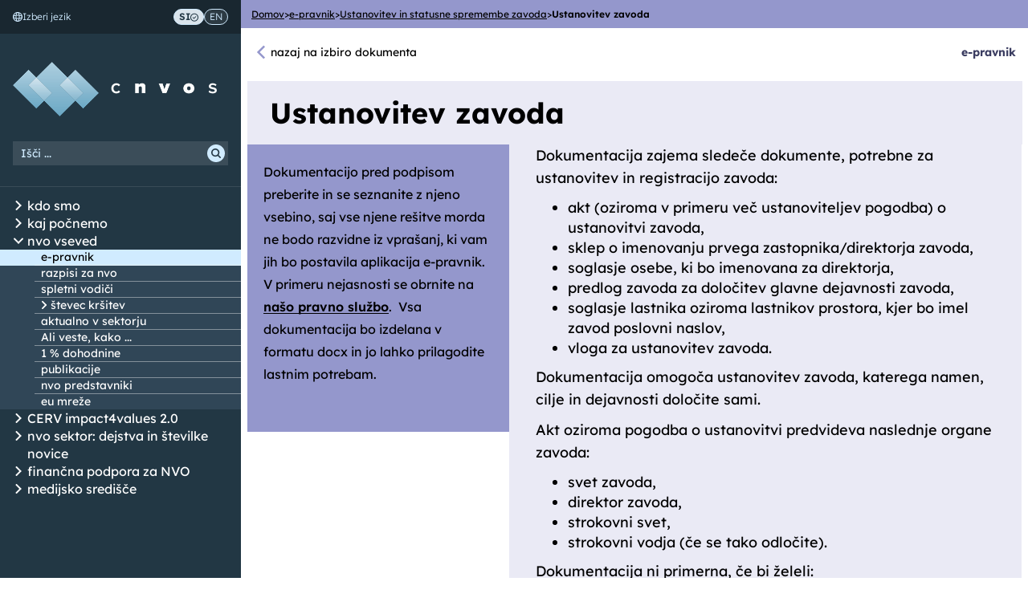

--- FILE ---
content_type: text/html; charset=utf-8
request_url: https://www.cnvos.si/e-pravnik/ustanovitev-statusne-spremembe-zavoda/ustanovitev-zavoda/
body_size: 52023
content:






<!DOCTYPE html>
<!--[if lt IE 7]>      <html lang="sl" class="no-js lt-ie9 lt-ie8 lt-ie7"> <![endif]-->
<!--[if IE 7]>         <html lang="sl" class="no-js lt-ie9 lt-ie8"> <![endif]-->
<!--[if IE 8]>         <html lang="sl" class="no-js lt-ie9"> <![endif]-->
<!--[if gt IE 8]><!--> <html lang="sl" class="no-js"> <!--<![endif]-->

<head>
  <meta charset="utf-8">
  <meta http-equiv="X-UA-Compatible" content="IE=edge">
  <meta name="viewport" content="width=device-width, initial-scale=1">

  <link rel="apple-touch-icon" sizes="180x180" href="https://files.cnvos.lb.djnd.si/static/favicon/apple-touch-icon.png">
  <link rel="icon" type="image/png" sizes="32x32" href="https://files.cnvos.lb.djnd.si/static/favicon/favicon-32x32.png">
  <link rel="icon" type="image/png" sizes="16x16" href="https://files.cnvos.lb.djnd.si/static/favicon/favicon-16x16.png">
  <link rel="manifest" href="/manifest.json">
  <link rel="mask-icon" href="https://files.cnvos.lb.djnd.si/static/favicon/safari-pinned-tab.svg" color="#5bbad5">
  <meta name="theme-color" content="#fcfcfc">

  
  
    
      
    
<!--<meta property="fb:app_id" content="TODO: fb app id">-->
<meta property="og:type" content="website">
<meta name="twitter:card" content="summary_large_image">

  
    <meta property="og:image" content="https://files.cnvos.lb.djnd.si/static/og/og_cnvos_epravnik.png">
    <meta name="twitter:image" content="https://files.cnvos.lb.djnd.si/static/og/og_cnvos_epravnik.png">
  

<meta name="twitter:creator" content="@cnvos">
<meta name="author" content="CNVOS, Center za informiranje, sodelovanje in razvoj nevladnih organizacij">

<meta name="twitter:description" content="Spletna aplikacija za brezplačno in samostojno izdelavo pogodb, pravilnikov in drugih pravnih dokumentov, ki jih nevladne organizacije potrebujejo za svoje delo. e-pravnik ni zbirka vzorcev pogodb in pravilnikov, temveč vam preko naprednega sistema vprašanj, odgovorov in predlogov sestavi različne pravne dokumente, upoštevajoč vaše konkretne situacije in potrebe.">
<meta property="og:description" content="Spletna aplikacija za brezplačno in samostojno izdelavo pogodb, pravilnikov in drugih pravnih dokumentov, ki jih nevladne organizacije potrebujejo za svoje delo. e-pravnik ni zbirka vzorcev pogodb in pravilnikov, temveč vam preko naprednega sistema vprašanj, odgovorov in predlogov sestavi različne pravne dokumente, upoštevajoč vaše konkretne situacije in potrebe.">
<meta name="description" content="Spletna aplikacija za brezplačno in samostojno izdelavo pogodb, pravilnikov in drugih pravnih dokumentov, ki jih nevladne organizacije potrebujejo za svoje delo. e-pravnik ni zbirka vzorcev pogodb in pravilnikov, temveč vam preko naprednega sistema vprašanj, odgovorov in predlogov sestavi različne pravne dokumente, upoštevajoč vaše konkretne situacije in potrebe.">


<meta property="og:title" content="e-pravnik">
<meta name="twitter:title" content="e-pravnik">


<title>Ustanovitev zavoda - cnvos.si</title>

  
    
  


  
  <link href="https://files.cnvos.lb.djnd.si/static/css/bootstrap.min.css" rel="stylesheet">
  <link href="https://files.cnvos.lb.djnd.si/static/fonts/selfhosted.css" rel="stylesheet">
  <link href="https://files.cnvos.lb.djnd.si/static/css/cnvos.css" rel="stylesheet">
  <link type="text/css" href="https://files.cnvos.lb.djnd.si/static/css/bundle.fec4dbfe583c48ffa1e223c1ea83e50b.css" rel="stylesheet" />
  
  <link type="text/css" href="https://files.cnvos.lb.djnd.si/static/css/bundle.36ed697c6c80ef16dd02b66b4bc4f31f.css" rel="stylesheet" />


  <meta name="google-site-verification" content="XYaVm2uf8ro6KS0YRmzKnbjW1vVOe67msU619jSPve8" />
  <!-- Plausible -->
  <script defer data-domain="cnvos.si" src="https://plausible.lb.djnd.si/js/plausible.js"></script>
  <!-- End plausible -->
</head>

<body class="">
  <a href="#mainContent" class="skip-link">Skoči na vsebino</a>
  <div class="page-container">
    
    <header>
      


<nav id="ml-menu" class="menu">
  <button class="new-menu-action--close hidden" aria-label="Zapri meni"><span aria-hidden="true">&times;</span></button>
  <div class="new-menu-header">
    <div class="new-menu-langselect">
      <div class="new-menu-langselect__text">
        <svg width="12" height="12" viewBox="0 0 12 12" fill="none" xmlns="http://www.w3.org/2000/svg" aria-hidden="true">
          <path fill-rule="evenodd" clip-rule="evenodd" d="M6 0C9.31379 0 12 2.68621 12 6C12 9.31379 9.31379 12 6 12C2.68621 12 0 9.31379 0 6C0 2.68621 2.68621 0 6 0ZM8.592 6C8.592 6.45395 8.57029 6.89556 8.52884 7.32042C8.96107 7.23062 9.35483 7.11911 9.69821 6.98884C10.4847 6.69082 10.9713 6.33802 10.9713 6.00002C10.9713 5.42716 9.99133 4.92686 8.53032 4.65455C8.57028 5.08678 8.5915 5.53777 8.5915 6.00002L8.592 6ZM8.37736 8.39411C8.20614 9.30398 7.94019 10.0964 7.60861 10.7053C9.03956 10.2163 10.1768 9.09274 10.6842 7.67032C10.022 8.01966 9.19061 8.25206 8.37745 8.39417L8.37736 8.39411ZM4.33031 10.6836C3.98096 10.0214 3.74807 9.19 3.60645 8.37684C2.69609 8.20562 1.90372 7.93967 1.29529 7.6076C1.78427 9.03897 2.90782 10.1758 4.33077 10.6836L4.33031 10.6836ZM3.46978 7.34505C3.38886 6.4717 3.38688 5.55337 3.47175 4.67916C3.03952 4.76896 2.64576 4.88047 2.30238 5.01074C1.51587 5.30876 1.02933 5.66156 1.02933 5.99956C1.02933 6.57242 2.00927 7.07272 3.47028 7.34503L3.46978 7.34505ZM3.62323 3.60547C3.79445 2.6956 4.0604 1.90274 4.39198 1.29432C2.96103 1.78329 1.82377 2.90684 1.3164 4.32926C1.97857 3.97992 2.80998 3.74752 3.62314 3.60541L3.62323 3.60547ZM7.67028 1.31653C8.01963 1.97869 8.25252 2.81011 8.39414 3.62326C9.30401 3.79448 10.0969 4.06043 10.7058 4.39251C10.2168 2.96114 9.0933 1.82429 7.67035 1.31693L7.67028 1.31653ZM5.99997 10.9719C6.57283 10.9719 7.07313 9.99196 7.34544 8.53095C6.47208 8.61187 5.55323 8.61384 4.67955 8.52897C4.76935 8.96121 4.88086 9.35496 5.01113 9.69834C5.30915 10.4854 5.66195 10.9714 5.99995 10.9714L5.99997 10.9719ZM7.49197 7.48347C7.58671 6.51933 7.58917 5.47232 7.48259 4.50811C6.51845 4.41337 5.47144 4.4109 4.50723 4.51748C4.41249 5.48163 4.41002 6.52864 4.5166 7.49285C5.48075 7.58759 6.52776 7.59005 7.49197 7.48347ZM7.32026 3.47189C7.23046 3.03966 7.11895 2.6464 6.98868 2.30253C6.69066 1.51552 6.33786 1.02947 5.99986 1.02947C5.427 1.02947 4.92671 2.00941 4.65439 3.47042C5.52775 3.3895 6.4466 3.38753 7.32028 3.47239L7.32026 3.47189Z" fill="#D0EBFF"/>
        </svg>
        Izberi jezik
      </div>
      <div class="new-menu-langselect__pills">
        <a class="lang-active" lang="sl" href="/" aria-label="Preklop na slovenščino">
          SI
          
          <svg width="10" height="11" viewBox="0 0 10 11" fill="none" xmlns="http://www.w3.org/2000/svg" aria-hidden="true">
            <path d="M5 0.671875C3.67392 0.671875 2.40215 1.19864 1.46452 2.13639C0.526801 3.07405 0 4.3458 0 5.67188C0 6.99795 0.526761 8.26972 1.46452 9.20736C2.40218 10.1451 3.67392 10.6719 5 10.6719C6.32608 10.6719 7.59785 10.1451 8.53548 9.20736C9.4732 8.2697 10 6.99795 10 5.67188C10 4.3458 9.47324 3.07403 8.53548 2.13639C7.59782 1.19868 6.32608 0.671875 5 0.671875ZM5 9.70413C3.93056 9.70413 2.90497 9.27934 2.14879 8.52313C1.39258 7.76692 0.967782 6.74127 0.967782 5.67192C0.967782 4.60256 1.39258 3.57689 2.14879 2.82071C2.905 2.0645 3.93065 1.6397 5 1.6397C6.06936 1.6397 7.09503 2.0645 7.85121 2.82071C8.60742 3.57692 9.03222 4.60256 9.03222 5.67192C9.03222 6.74127 8.60742 7.76694 7.85121 8.52313C7.095 9.27934 6.06936 9.70413 5 9.70413Z" fill="#233744"/>
            <path d="M4.51618 6.27825L3.40651 5.16858L2.72266 5.85244L4.17427 7.30405H4.17422C4.26494 7.39462 4.38795 7.44555 4.51617 7.44555C4.64438 7.44555 4.76739 7.39462 4.85811 7.30405L7.43876 4.72341L6.7549 4.03955L4.51618 6.27825Z" fill="#233744"/>
          </svg>
          
        </a>
        <a  lang="en" href="/en/" aria-label="Switch to English">
          EN
          
        </a>
      </div>
    </div>
    <div class="new-menu-logo">
      <a href="/" class="new-menu-logo__link"><img src="https://files.cnvos.lb.djnd.si/static/images/menu-logo-hires-text.png" alt="Domov – CNVOS"></a>
    </div>
    <div class="new-menu-search">
      <form action="/iskanje/" id="search-side-input-wrapper">
        <label for="search-side-input" aria-label="Iskalni niz">
          <input class="form-control" id="search-side-input" name="q" placeholder="Išči ..." />
        </label>
        <button type="submit" aria-label="Išči">
          <svg width="22" height="22" viewBox="0 0 22 22" fill="none" xmlns="http://www.w3.org/2000/svg" aria-hidden="true">
            <rect width="22" height="22" rx="11" fill="#D0EBFF"/>
            <path d="M10.096 5C9.01946 5.00052 7.97072 5.34185 7.10003 5.97509C6.22937 6.60839 5.58144 7.50105 5.24902 8.52531C4.91673 9.54954 4.91698 10.6527 5.24987 11.6768C5.58276 12.701 6.23115 13.5932 7.10221 14.226C7.97318 14.8588 9.02202 15.1996 10.0986 15.1996C11.1751 15.1995 12.224 14.8586 13.0949 14.2256L15.634 16.7655V16.7655C15.8361 16.9678 16.1307 17.0467 16.4069 16.9727C16.683 16.8987 16.8987 16.6829 16.9727 16.4067C17.0467 16.1305 16.9678 15.8358 16.7656 15.6336L14.2265 13.0937C14.9681 12.0741 15.3054 10.8156 15.1733 9.56168C15.0411 8.3077 14.4489 7.14728 13.5111 6.30466C12.5733 5.46211 11.3565 4.99723 10.096 5.00003L10.096 5ZM10.096 13.5996C9.16804 13.5996 8.27811 13.2309 7.62201 12.5745C6.96586 11.9182 6.59724 11.028 6.59724 10.0998C6.59724 9.17163 6.96586 8.28138 7.62201 7.62508C8.27816 6.96873 9.16807 6.59999 10.096 6.59999C11.0238 6.59999 11.9138 6.96873 12.5699 7.62508C13.2261 8.28143 13.5947 9.17163 13.5947 10.0998C13.5936 11.0277 13.2247 11.9172 12.5687 12.5734C11.9129 13.2295 11.0235 13.5986 10.096 13.5996Z" fill="#233744"/>
          </svg>
        </button>
      </form>
    </div>
    <div class="new-menu-divider"></div>
  </div>
  <div class="new-menu-wrapper">
    
  

<ul class="root">

  <li class="has-children ">
    <div class="menu-line ">
      <div class="menu-item">
        
        <button class="menu-toggle" aria-label="Odpri/Zapri seznam podstrani">
          <svg viewBox="0 0 14 14" fill="none" xmlns="http://www.w3.org/2000/svg" aria-hidden="true">
            <path d="M9.46094 7L4.53906 2.07812" stroke="currentColor" stroke-width="2" stroke-linecap="round" stroke-linejoin="round"/>
            <path d="M9.46094 7L4.53906 11.9219" stroke="currentColor" stroke-width="2" stroke-linecap="round" stroke-linejoin="round"/>
          </svg>
        </button>
        
        <a href="/kdo-smo/">kdo smo</a>
      </div>
    </div>
    
      

<ul >

  <li class=" ">
    <div class="menu-line ">
      <div class="menu-item">
        
        <a href="/kdo-smo/o-nas/">o nas</a>
      </div>
    </div>
    
  </li>

  <li class=" ">
    <div class="menu-line ">
      <div class="menu-item">
        
        <a href="/kdo-smo/ekipa/">ekipa</a>
      </div>
    </div>
    
  </li>

  <li class=" ">
    <div class="menu-line ">
      <div class="menu-item">
        
        <a href="/kdo-smo/dosezki/">dosežki in projekti</a>
      </div>
    </div>
    
  </li>

  <li class=" ">
    <div class="menu-line ">
      <div class="menu-item">
        
        <a href="/kdo-smo/transparentnost/">transparentnost delovanja</a>
      </div>
    </div>
    
  </li>

  <li class=" ">
    <div class="menu-line ">
      <div class="menu-item">
        
        <a href="/kdo-smo/osebna-izkaznica/">osebna izkaznica</a>
      </div>
    </div>
    
  </li>

  <li class=" ">
    <div class="menu-line ">
      <div class="menu-item">
        
        <a href="/kdo-smo/clanstvo/">postanite naš član</a>
      </div>
    </div>
    
  </li>

</ul>

    
  </li>

  <li class="has-children ">
    <div class="menu-line ">
      <div class="menu-item">
        
        <button class="menu-toggle" aria-label="Odpri/Zapri seznam podstrani">
          <svg viewBox="0 0 14 14" fill="none" xmlns="http://www.w3.org/2000/svg" aria-hidden="true">
            <path d="M9.46094 7L4.53906 2.07812" stroke="currentColor" stroke-width="2" stroke-linecap="round" stroke-linejoin="round"/>
            <path d="M9.46094 7L4.53906 11.9219" stroke="currentColor" stroke-width="2" stroke-linecap="round" stroke-linejoin="round"/>
          </svg>
        </button>
        
        <a href="/kaj-pocnemo/">kaj počnemo</a>
      </div>
    </div>
    
      

<ul >

  <li class=" ">
    <div class="menu-line ">
      <div class="menu-item">
        
        <a href="/kaj-pocnemo/zagovornistvo-in-politike/">zagovorništvo in politike</a>
      </div>
    </div>
    
  </li>

  <li class=" ">
    <div class="menu-line ">
      <div class="menu-item">
        
        <a href="/kaj-pocnemo/organizacijski-razvoj/">organizacijski razvoj</a>
      </div>
    </div>
    
  </li>

  <li class=" ">
    <div class="menu-line ">
      <div class="menu-item">
        
        <a href="/kaj-pocnemo/svetovanja/">svetovanja nvo</a>
      </div>
    </div>
    
  </li>

  <li class=" ">
    <div class="menu-line ">
      <div class="menu-item">
        
        <a href="/kaj-pocnemo/izobrazevanja-za-nvo/">izobraževanja za nvo</a>
      </div>
    </div>
    
  </li>

  <li class=" ">
    <div class="menu-line ">
      <div class="menu-item">
        
        <a href="/kaj-pocnemo/informiranje-nvo/">informiranje nvo</a>
      </div>
    </div>
    
  </li>

  <li class=" ">
    <div class="menu-line ">
      <div class="menu-item">
        
        <a href="/kaj-pocnemo/promocija-sektorja/">promocija sektorja</a>
      </div>
    </div>
    
  </li>

  <li class=" ">
    <div class="menu-line ">
      <div class="menu-item">
        
        <a href="/kaj-pocnemo/tehnicna-podpora/">tehnična podpora</a>
      </div>
    </div>
    
  </li>

</ul>

    
  </li>

  <li class="has-children open">
    <div class="menu-line ">
      <div class="menu-item">
        
        <button class="menu-toggle" aria-label="Odpri/Zapri seznam podstrani">
          <svg viewBox="0 0 14 14" fill="none" xmlns="http://www.w3.org/2000/svg" aria-hidden="true">
            <path d="M9.46094 7L4.53906 2.07812" stroke="currentColor" stroke-width="2" stroke-linecap="round" stroke-linejoin="round"/>
            <path d="M9.46094 7L4.53906 11.9219" stroke="currentColor" stroke-width="2" stroke-linecap="round" stroke-linejoin="round"/>
          </svg>
        </button>
        
        <a href="/nvo-vseved/">nvo vseved</a>
      </div>
    </div>
    
      

<ul >

  <li class=" ">
    <div class="menu-line active">
      <div class="menu-item">
        
        <a href="/e-pravnik/">e-pravnik</a>
      </div>
    </div>
    
  </li>

  <li class=" ">
    <div class="menu-line ">
      <div class="menu-item">
        
        <a href="/razpisi/">razpisi za nvo</a>
      </div>
    </div>
    
  </li>

  <li class=" ">
    <div class="menu-line ">
      <div class="menu-item">
        
        <a href="/nvo-vseved/spletni-vodici/">spletni vodiči</a>
      </div>
    </div>
    
  </li>

  <li class="has-children ">
    <div class="menu-line ">
      <div class="menu-item">
        
        <button class="menu-toggle" aria-label="Odpri/Zapri seznam podstrani">
          <svg viewBox="0 0 14 14" fill="none" xmlns="http://www.w3.org/2000/svg" aria-hidden="true">
            <path d="M9.46094 7L4.53906 2.07812" stroke="currentColor" stroke-width="2" stroke-linecap="round" stroke-linejoin="round"/>
            <path d="M9.46094 7L4.53906 11.9219" stroke="currentColor" stroke-width="2" stroke-linecap="round" stroke-linejoin="round"/>
          </svg>
        </button>
        
        <a href="/stevec-krsitev/">števec kršitev</a>
      </div>
    </div>
    
      

<ul >

  <li class=" ">
    <div class="menu-line ">
      <div class="menu-item">
        
        <a href="/nvo-vseved/stevec-krsitev/o-stevcu-krsitev/">O števcu kršitev</a>
      </div>
    </div>
    
  </li>

  <li class=" ">
    <div class="menu-line ">
      <div class="menu-item">
        
        <a href="/nvo-vseved/stevec-krsitev/resolucija-o-normativni-dejavnosti/">Resolucija o normativni dejavnosti (ReNDej)</a>
      </div>
    </div>
    
  </li>

  <li class=" ">
    <div class="menu-line ">
      <div class="menu-item">
        
        <a href="/nvo-vseved/stevec-krsitev/arhiv-prejsnjih-vlad/">Arhiv prejšnjih vlad</a>
      </div>
    </div>
    
  </li>

</ul>

    
  </li>

  <li class=" ">
    <div class="menu-line ">
      <div class="menu-item">
        
        <a href="/aktualno/">aktualno v sektorju</a>
      </div>
    </div>
    
  </li>

  <li class=" ">
    <div class="menu-line ">
      <div class="menu-item">
        
        <a href="/nvo-vseved/ali-veste-kako/">Ali veste, kako ...</a>
      </div>
    </div>
    
  </li>

  <li class=" ">
    <div class="menu-line ">
      <div class="menu-item">
        
        <a href="/enprocent/">1 % dohodnine</a>
      </div>
    </div>
    
  </li>

  <li class=" ">
    <div class="menu-line ">
      <div class="menu-item">
        
        <a href="/nvo-vseved/publikacije/">publikacije</a>
      </div>
    </div>
    
  </li>

  <li class=" ">
    <div class="menu-line ">
      <div class="menu-item">
        
        <a href="/nvo-vseved/postopek-izbora-nvo-predstavnikov/">nvo predstavniki</a>
      </div>
    </div>
    
  </li>

  <li class=" ">
    <div class="menu-line ">
      <div class="menu-item">
        
        <a href="/nvo-vseved/eu-mreze/">eu mreže</a>
      </div>
    </div>
    
  </li>

</ul>

    
  </li>

  <li class="has-children ">
    <div class="menu-line ">
      <div class="menu-item">
        
        <button class="menu-toggle" aria-label="Odpri/Zapri seznam podstrani">
          <svg viewBox="0 0 14 14" fill="none" xmlns="http://www.w3.org/2000/svg" aria-hidden="true">
            <path d="M9.46094 7L4.53906 2.07812" stroke="currentColor" stroke-width="2" stroke-linecap="round" stroke-linejoin="round"/>
            <path d="M9.46094 7L4.53906 11.9219" stroke="currentColor" stroke-width="2" stroke-linecap="round" stroke-linejoin="round"/>
          </svg>
        </button>
        
        <a href="/impact4values20/">CERV impact4values 2.0</a>
      </div>
    </div>
    
      

<ul >

  <li class=" ">
    <div class="menu-line ">
      <div class="menu-item">
        
        <a href="/impact4values20/o-programu/">o programu</a>
      </div>
    </div>
    
  </li>

  <li class=" ">
    <div class="menu-line ">
      <div class="menu-item">
        
        <a href="/impact4values20/razpisi/">razpisi</a>
      </div>
    </div>
    
  </li>

  <li class=" ">
    <div class="menu-line ">
      <div class="menu-item">
        
        <a href="/impact4values20/i4v-podprti-projekti/">podprti projekti</a>
      </div>
    </div>
    
  </li>

  <li class=" ">
    <div class="menu-line ">
      <div class="menu-item">
        
        <a href="/impact4values20/kontakt/">kontakt</a>
      </div>
    </div>
    
  </li>

</ul>

    
  </li>

  <li class="has-children ">
    <div class="menu-line ">
      <div class="menu-item">
        
        <button class="menu-toggle" aria-label="Odpri/Zapri seznam podstrani">
          <svg viewBox="0 0 14 14" fill="none" xmlns="http://www.w3.org/2000/svg" aria-hidden="true">
            <path d="M9.46094 7L4.53906 2.07812" stroke="currentColor" stroke-width="2" stroke-linecap="round" stroke-linejoin="round"/>
            <path d="M9.46094 7L4.53906 11.9219" stroke="currentColor" stroke-width="2" stroke-linecap="round" stroke-linejoin="round"/>
          </svg>
        </button>
        
        <a href="/nvo-sektor-dejstva-stevilke/">nvo sektor: dejstva in številke</a>
      </div>
    </div>
    
      

<ul >

  <li class=" ">
    <div class="menu-line ">
      <div class="menu-item">
        
        <a href="/nvo-sektor-dejstva-stevilke/stevilo-nvo/">število NVO</a>
      </div>
    </div>
    
  </li>

  <li class=" ">
    <div class="menu-line ">
      <div class="menu-item">
        
        <a href="/nvo-sektor-dejstva-stevilke/stevilo-zaposlenih-v-nvo/">število zaposlenih v NVO</a>
      </div>
    </div>
    
  </li>

  <li class=" ">
    <div class="menu-line ">
      <div class="menu-item">
        
        <a href="/nvo-sektor-dejstva-stevilke/prihodki-nvo/">prihodki NVO</a>
      </div>
    </div>
    
  </li>

  <li class=" ">
    <div class="menu-line ">
      <div class="menu-item">
        
        <a href="/nvo-sektor-dejstva-stevilke/odhodki-nvo/">odhodki NVO</a>
      </div>
    </div>
    
  </li>

  <li class=" ">
    <div class="menu-line ">
      <div class="menu-item">
        
        <a href="/nvo-sektor-dejstva-stevilke/delez-zaposlenih-v-nvo-glede-na-aktivno-prebivalstvo/">delež zaposlenih v NVO glede na aktivno prebivalstvo</a>
      </div>
    </div>
    
  </li>

  <li class=" ">
    <div class="menu-line ">
      <div class="menu-item">
        
        <a href="/nvo-sektor-dejstva-stevilke/delez-prihodkov-nvo-glede-na-bdp/">delež prihodkov NVO glede na BDP</a>
      </div>
    </div>
    
  </li>

  <li class=" ">
    <div class="menu-line ">
      <div class="menu-item">
        
        <a href="/nvo-sektor-dejstva-stevilke/delez-prihodkov-iz-javnih-sredstev/">delež prihodkov iz javnih sredstev</a>
      </div>
    </div>
    
  </li>

  <li class=" ">
    <div class="menu-line ">
      <div class="menu-item">
        
        <a href="/nvo-sektor-dejstva-stevilke/javno-financiranje-zbirni-podatki/">javno financiranje - zbirni podatki</a>
      </div>
    </div>
    
  </li>

  <li class=" ">
    <div class="menu-line ">
      <div class="menu-item">
        
        <a href="/nvo-sektor-dejstva-stevilke/javno-financiranje-s-strani-ministrstev/">javno financiranje s strani ministrstev</a>
      </div>
    </div>
    
  </li>

  <li class=" ">
    <div class="menu-line ">
      <div class="menu-item">
        
        <a href="/nvo-sektor-dejstva-stevilke/javno-financiranje-s-strani-obcin/">javno financiranje s strani občin</a>
      </div>
    </div>
    
  </li>

  <li class=" ">
    <div class="menu-line ">
      <div class="menu-item">
        
        <a href="/nvo-sektor-dejstva-stevilke/financiranje-s-strani-javnih-podjetij/">financiranje s strani javnih podjetij</a>
      </div>
    </div>
    
  </li>

  <li class=" ">
    <div class="menu-line ">
      <div class="menu-item">
        
        <a href="/nvo-sektor-dejstva-stevilke/donacije-iz-1-dohodnine/">donacije iz 1 % dohodnine</a>
      </div>
    </div>
    
  </li>

  <li class=" ">
    <div class="menu-line ">
      <div class="menu-item">
        
        <a href="/nvo-sektor-dejstva-stevilke/donacije-pravnih-oseb/">donacije pravnih oseb</a>
      </div>
    </div>
    
  </li>

</ul>

    
  </li>

  <li class=" ">
    <div class="menu-line ">
      <div class="menu-item">
        
        <a href="/novice/">novice</a>
      </div>
    </div>
    
  </li>

  <li class="has-children ">
    <div class="menu-line ">
      <div class="menu-item">
        
        <button class="menu-toggle" aria-label="Odpri/Zapri seznam podstrani">
          <svg viewBox="0 0 14 14" fill="none" xmlns="http://www.w3.org/2000/svg" aria-hidden="true">
            <path d="M9.46094 7L4.53906 2.07812" stroke="currentColor" stroke-width="2" stroke-linecap="round" stroke-linejoin="round"/>
            <path d="M9.46094 7L4.53906 11.9219" stroke="currentColor" stroke-width="2" stroke-linecap="round" stroke-linejoin="round"/>
          </svg>
        </button>
        
        <a href="/financna-podpora-za-nvo/">finančna podpora za NVO</a>
      </div>
    </div>
    
      

<ul >

  <li class=" ">
    <div class="menu-line ">
      <div class="menu-item">
        
        <a href="/financna-podpora-za-nvo/-impact4values-20/">CERV impact4values 2.0</a>
      </div>
    </div>
    
  </li>

  <li class="has-children ">
    <div class="menu-line ">
      <div class="menu-item">
        
        <button class="menu-toggle" aria-label="Odpri/Zapri seznam podstrani">
          <svg viewBox="0 0 14 14" fill="none" xmlns="http://www.w3.org/2000/svg" aria-hidden="true">
            <path d="M9.46094 7L4.53906 2.07812" stroke="currentColor" stroke-width="2" stroke-linecap="round" stroke-linejoin="round"/>
            <path d="M9.46094 7L4.53906 11.9219" stroke="currentColor" stroke-width="2" stroke-linecap="round" stroke-linejoin="round"/>
          </svg>
        </button>
        
        <a href="/financna-podpora-za-nvo/impact4values/">CERV impact4values</a>
      </div>
    </div>
    
      

<ul >

  <li class=" ">
    <div class="menu-line ">
      <div class="menu-item">
        
        <a href="/financna-podpora-za-nvo/impact4values/o-programu/">o programu</a>
      </div>
    </div>
    
  </li>

  <li class=" ">
    <div class="menu-line ">
      <div class="menu-item">
        
        <a href="/financna-podpora-za-nvo/impact4values/razpisi/">razpisi</a>
      </div>
    </div>
    
  </li>

  <li class=" ">
    <div class="menu-line ">
      <div class="menu-item">
        
        <a href="/financna-podpora-za-nvo/impact4values/i4v-podprti-projekti/">podprti projekti</a>
      </div>
    </div>
    
  </li>

  <li class=" ">
    <div class="menu-line ">
      <div class="menu-item">
        
        <a href="/financna-podpora-za-nvo/impact4values/kontakt/">kontakt</a>
      </div>
    </div>
    
  </li>

</ul>

    
  </li>

  <li class=" ">
    <div class="menu-line ">
      <div class="menu-item">
        
        <a href="/financna-podpora-za-nvo/program-active-citizens-fund-v-sloveniji/">program ACF v sloveniji</a>
      </div>
    </div>
    
  </li>

  <li class=" ">
    <div class="menu-line ">
      <div class="menu-item">
        
        <a href="/financna-podpora-za-nvo/osife/">finančna podpora OSIFE</a>
      </div>
    </div>
    
  </li>

</ul>

    
  </li>

  <li class="has-children ">
    <div class="menu-line ">
      <div class="menu-item">
        
        <button class="menu-toggle" aria-label="Odpri/Zapri seznam podstrani">
          <svg viewBox="0 0 14 14" fill="none" xmlns="http://www.w3.org/2000/svg" aria-hidden="true">
            <path d="M9.46094 7L4.53906 2.07812" stroke="currentColor" stroke-width="2" stroke-linecap="round" stroke-linejoin="round"/>
            <path d="M9.46094 7L4.53906 11.9219" stroke="currentColor" stroke-width="2" stroke-linecap="round" stroke-linejoin="round"/>
          </svg>
        </button>
        
        <a href="/medijsko-sredisce/">medijsko središče</a>
      </div>
    </div>
    
      

<ul >

  <li class=" ">
    <div class="menu-line ">
      <div class="menu-item">
        
        <a href="/medijsko-sredisce/sporocila-za-javnost/">Sporočila za javnost</a>
      </div>
    </div>
    
  </li>

  <li class=" ">
    <div class="menu-line ">
      <div class="menu-item">
        
        <a href="/medijsko-sredisce/cnvos-v-medijih/">CNVOS v medijih</a>
      </div>
    </div>
    
  </li>

  <li class=" ">
    <div class="menu-line ">
      <div class="menu-item">
        
        <a href="/medijsko-sredisce/obrazi-nevladnikov/">Obrazi nevladnikov</a>
      </div>
    </div>
    
  </li>

</ul>

    
  </li>

</ul>



  </div>
</nav>
<button class="new-menu-action--open" aria-label="Odpri meni"><i class="glyphicon glyphicon-menu-hamburger" aria-hidden="true"></i></button>

    </header>
    
    <div class="content-container clearfix">
      


<ul class="page-breadcrumbs">

  <li class="page-breadcrumbs__item">
    
    <a href="/" class="page-breadcrumbs__link">
      Domov
    </a>
    
  </li>
  <li class="page-breadcrumbs__separator">&gt;</li>

  <li class="page-breadcrumbs__item">
    
    <a href="/e-pravnik/" class="page-breadcrumbs__link">
      e-pravnik
    </a>
    
  </li>
  <li class="page-breadcrumbs__separator">&gt;</li>

  <li class="page-breadcrumbs__item">
    
    <a href="/e-pravnik/ustanovitev-statusne-spremembe-zavoda/" class="page-breadcrumbs__link">
      Ustanovitev in statusne spremembe zavoda
    </a>
    
  </li>
  <li class="page-breadcrumbs__separator">&gt;</li>

  <li class="page-breadcrumbs__item">
    
    <span class="page-breadcrumbs__current">Ustanovitev zavoda</span>
    
  </li>
  

</ul>




      <main tabindex="-1" id="mainContent">
        
  <div id="app">
    <div class="container-fluid app app--purple">
      <div class="app__width-container">
        <div class="top-bar clearfix">
          
          <a class="top-bar__close" href="/e-pravnik/">nazaj na izbiro dokumenta</a>
          <span class="top-bar__title"><span>e</span>-pravnik</span>
          
        </div>
        <div class="info__title">
          <h1>Ustanovitev zavoda</h1>
        </div>
        <div class="row">
          <div class="col-md-4">
            <div class="side-box side-box--bg">
              <div class="rich-text"><p>Dokumentacijo pred podpisom preberite in se seznanite z njeno vsebino, saj vse njene rešitve morda ne bodo razvidne iz vprašanj, ki vam jih bo postavila aplikacija e-pravnik. V primeru nejasnosti se obrnite na <a href="/kaj-pocnemo/svetovanja/pravo-davki/" target="_blank">našo pravno službo</a>.  Vsa dokumentacija bo izdelana v formatu docx in jo lahko prilagodite lastnim potrebam.</p>
<p> </p></div>
            </div>
          </div>
          <div class="col-md-8 main-content">
            <form id="epravnik-wizard" action="/e-pravnik/ustanovitev-statusne-spremembe-zavoda/ustanovitev-zavoda/" method="post" >
              <div class="main-content__full-bg">
                
                  <div class="rich-text"><p>Dokumentacija zajema sledeče dokumente, potrebne za ustanovitev in registracijo zavoda:</p>
<ul>
<li>akt (oziroma v primeru več ustanoviteljev pogodba) o ustanovitvi zavoda,</li>
<li>sklep o imenovanju prvega zastopnika/direktorja zavoda,</li>
<li>soglasje osebe, ki bo imenovana za direktorja,</li>
<li>predlog zavoda za določitev glavne dejavnosti zavoda,</li>
<li>soglasje lastnika oziroma lastnikov prostora, kjer bo imel zavod poslovni naslov,</li>
<li>vloga za ustanovitev zavoda.</li>
</ul>
<p>Dokumentacija omogoča ustanovitev zavoda, katerega namen, cilje in dejavnosti določite sami.</p>
<p>Akt oziroma pogodba o ustanovitvi predvideva naslednje organe zavoda:</p>
<ul>
<li>svet zavoda,</li>
<li>direktor zavoda,</li>
<li>strokovni svet,</li>
<li>strokovni vodja (če se tako odločite).</li>
</ul>
<p>Dokumentacija ni primerna, če bi želeli:</p>
<ul>
<li>da je ustanovitelj oziroma eden od ustanoviteljev pravna oseba,</li>
<li>da je ustanovitelj, ki je fizična oseba, tujec ali oseba, ki nima prebivališča v Sloveniji.</li>
</ul>
<p>Pri ustanovitvi in imenovanju direktorja <strong>bodite pozorni</strong>, da se morajo osebe, ki<strong> so hkrati ustanovitelj in poslovodna oseba (direktor) zavoda</strong>, obvezno zavarovati za socialna zavarovanja oziroma <strong>plačevati prispevke</strong> za pokojninsko in invalidsko zavarovanje, zdravstveno zavarovanje, zavarovanje za starševsko varstvo in brezposelnost. To ne velja, če oseba že plačuje polne prispevke, na primer je že zaposlena za polni delovni čas ali samozaposlena.</p>
<p>Oseba, ki je <strong>ustanovitelj in hkrati tudi direktor zavoda</strong>, tudi<strong> ne more imeti statusa brezposelnega</strong> (ne more biti prijavljena na Zavodu RS za zaposlovanje kot iskalec zaposlitve, ne more prejemati nadomestila za brezposelnost) in <strong>ne more biti prejemnik pokojnine.</strong></p>
<p>Oseba, ki je zgolj ustanovitelj, ni zavezanec za plačevanje prispevkov, ravno tako ne oseba, ki je zgolj poslovodja (direktor), takšni osebi imata lahko tudi status brezposelnega ali upokojenca.</p></div>
                
              </div>
              <input type='hidden' name='csrfmiddlewaretoken' value='hhmsC9nu0S77KteICKEs0kgNrdnfiSktUQHTwcaDhx7jPcJMTsgc9nHnzbqUWzZy' />
              <input type="hidden" name="current_step" value="-1" />
              <div style="display:none;" id="show_errors_immediately"></div>
              
              <div>
                <div class="form-controls row">
                  
                  
                  <div class="col-sm-9 control-input submit-buttons">
                    
                      
                        
                          <button class="btn btn-primary pull-right" style="margin-top: 20px;" name="submit_value" value="next">Začni</button>
                        
                      
                    
                    
                  </div>
                  <div class="col-sm-9 report-message-text">
                    <small>Težave pri izpolnjevanju ankete? <a href="javascript:;">Pošljite nam sporočilo.</a></small>
                  </div>
                </div>
              </div>
            </form>
            <div id="report-message-container">
              <form id="report-message-form" action="/e-pravnik/bug_report" method="post">
                <input type='hidden' name='csrfmiddlewaretoken' value='hhmsC9nu0S77KteICKEs0kgNrdnfiSktUQHTwcaDhx7jPcJMTsgc9nHnzbqUWzZy' />
                <input type="hidden" name="url" value="https://www.cnvos.si/e-pravnik/ustanovitev-statusne-spremembe-zavoda/ustanovitev-zavoda/">
                <input type="hidden" name="id" value="None">
                <input type="hidden" name="step" value="-1">
                <input type="hidden" name="form_data" value="{}">
                <div class="form-controls row">
                  <div class="col-sm-9 control-input">
                    <label>Opis težave</label>
                    <textarea class="form-control" name="content"></textarea>
                  </div>
                  <div class="col-sm-9 control-input">
                    <label>Telefon ali e-pošta, če želite da vas kontaktiramo</label>
                    <input type="text" name="contact" class="form-control">
                  </div>
                  <div class="col-sm-9">
                    <button class="btn btn-primary pull-right" style="margin-top: 20px;">Pošlji sporočilo</button>
                  </div>
                </div>
              </form>
            </div>
          </div>
        </div>
      </div>
    </div>
  </div>

      </main>
      
        


      
      
        
          



<div class="container-fluid footer-container" id="footer-container">
  <footer class="app__footer clearfix">
    <h1 class="sr-only">
      
        noga strani
      
    </h1>
    <div class="app__width-container clearfix main-footer-container">
      <div class="col-md-6">
        <div class="footer__content contact-col">
          <img src="https://files.cnvos.lb.djnd.si/static/images/menu-logo-hires-text.png" alt="CNVOS logo">
          <p>
            <strong>Center za informiranje, sodelovanje in razvoj nevladnih organizacij</strong>
          
            <span>
              <svg viewBox="0 0 13 19" fill="none" xmlns="http://www.w3.org/2000/svg">
                <path d="M9.37814 6.27598C9.37814 5.44391 9.05019 4.66276 8.47009 4.08285C7.88999 3.50275 7.10903 3.1748 6.27696 3.1748C5.44489 3.1748 4.66374 3.50276 4.08383 4.08285C3.50372 4.66296 3.17578 5.44391 3.17578 6.27598C3.17578 7.10805 3.50373 7.88921 4.08383 8.46911C4.66393 9.04922 5.44489 9.37716 6.27696 9.37716C7.10903 9.37716 7.89018 9.04921 8.47009 8.46911C9.0502 7.88995 9.37814 7.10805 9.37814 6.27598ZM6.27696 8.62087C4.99074 8.62087 3.93207 7.5622 3.93207 6.27598C3.93207 4.98977 4.99074 3.93109 6.27696 3.93109C7.56318 3.93109 8.62185 4.98977 8.62185 6.27598C8.62185 7.5878 7.56318 8.62087 6.27696 8.62087Z" fill="#D0EBFF"/>
                <path d="M9.80673 15.5539C9.25218 15.3273 8.54607 15.1757 7.76422 15.0753L10.8654 10.5631C10.9412 10.4627 12.5544 7.94159 12.5544 6.2772C12.5544 5.42051 12.3782 4.61282 12.0503 3.83191C11.7223 3.07562 11.2684 2.41969 10.7138 1.84057C10.1337 1.26046 9.45318 0.806513 8.7225 0.504126C7.9406 0.176173 7.13389 0 6.2772 0C5.42051 0 4.61282 0.176188 3.83191 0.504126C3.07562 0.832079 2.41969 1.28602 1.84057 1.84057C1.26046 2.42067 0.806514 3.10123 0.504126 3.83191C0.176174 4.6138 0 5.42051 0 6.2772C0 7.96621 1.66438 10.4873 1.71456 10.5888L4.78999 15.0767C3.98347 15.1771 3.27736 15.3288 2.72286 15.5552C1.71441 15.959 1.488 16.4633 1.488 16.8159C1.488 17.2196 1.76575 17.7742 3.02619 18.2025C3.88287 18.4802 5.04313 18.6564 6.25357 18.6564C7.464 18.6564 8.62308 18.5049 9.48095 18.2025C10.7672 17.7741 11.0191 17.2196 11.0191 16.8159C11.0674 16.487 10.8408 15.9582 9.80678 15.5543L9.80673 15.5539ZM0.756288 6.27596C0.756288 3.22594 3.2262 0.755096 6.27715 0.755096C9.32811 0.755096 11.798 3.22599 11.798 6.27596C11.798 7.7128 10.2854 10.0319 10.2352 10.1335L6.2773 15.9321L2.34381 10.1837C2.26899 10.0833 0.756387 7.73841 0.756387 6.27601L0.756288 6.27596ZM9.2769 17.495C8.47038 17.7471 7.41171 17.8987 6.27725 17.8987C5.1428 17.8987 4.08412 17.7471 3.27761 17.495C2.52132 17.2428 2.24355 16.965 2.24355 16.8391C2.24355 16.7387 2.39512 16.5111 2.99984 16.259C3.57995 16.0324 4.38646 15.8552 5.26875 15.805L6.2772 17.2674L7.28565 15.805C8.16814 15.8808 8.97466 16.0316 9.52901 16.259C10.1337 16.5111 10.2853 16.7375 10.2853 16.8391C10.3109 16.966 10.0331 17.2428 9.27685 17.495H9.2769Z" fill="#D0EBFF"/>
              </svg>
              <span><a href="https://www.google.com/maps/place/Zavod+center+za+informiranje,+sodelovanje+in+razvoj+nevladnih+organizacij/@46.0515733,14.526992,17z/data=!3m1!4b1!4m5!3m4!1s0x4765327f4f623c25:0x4a765b2976f469eb!8m2!3d46.0515733!4d14.5291807" target="_blank" rel="noopener noreferrer">Povšetova 37, 1000 Ljubljana</a></span>
            </span>
          
          </p>
          <p>
          
            <span>
              <svg viewBox="0 0 17 17" fill="none" xmlns="http://www.w3.org/2000/svg">
                <path d="M5.10465 2.2609C5.00726 2.11471 4.91291 1.97379 4.82686 1.83895C4.55737 1.35788 4.04937 1.06147 3.49782 1.0625C2.626 1.15058 1.81856 1.5622 1.23581 2.21842C-0.180248 3.63447 -0.383327 5.69947 0.647048 8.18846C2.51928 12.7092 7.88284 16.9844 11.6811 16.9854H11.6821C12.838 17.0166 13.9554 16.5718 14.7724 15.7538C15.5572 14.969 15.9967 14.034 15.918 13.3146C15.8589 12.8315 15.5748 12.4045 15.1519 12.164C15.0223 12.081 14.8864 11.9909 14.7289 11.8842C14.0073 11.4011 13.1085 10.8 12.2752 10.8C11.8222 10.7989 11.39 10.9897 11.0861 11.3256L9.7342 12.6775L9.73521 12.6765C7.36228 11.5414 5.44873 9.62888 4.31355 7.25585L5.66544 5.90396C6.8015 4.79687 5.86143 3.39211 5.10462 2.26113L5.10465 2.2609ZM4.9202 5.14915L3.56323 6.50508C3.25527 6.81081 3.16517 7.27427 3.33828 7.67333C4.59055 10.2909 6.70007 12.4004 9.31766 13.6527C9.71673 13.8195 10.1771 13.7315 10.4859 13.4278L11.8418 12.0718V12.0708C11.9465 11.9392 12.1063 11.8615 12.2741 11.8615C12.7851 11.8615 13.5669 12.3851 14.1557 12.7788C14.3029 12.8772 14.446 12.9726 14.5807 13.0587C14.8086 13.2038 14.8512 13.3281 14.8627 13.4298C14.7933 14.0424 14.4926 14.6053 14.022 15.0034C13.4011 15.618 12.5551 15.9509 11.6813 15.924C8.30913 15.923 3.32903 11.8904 1.62789 7.78219C1.03286 6.34545 0.611874 4.34363 1.98667 2.96888V2.96787C2.37642 2.51899 2.91136 2.22035 3.4981 2.12399C3.62565 2.12399 3.76455 2.14586 3.93139 2.40907C4.02047 2.54897 4.11908 2.69718 4.22375 2.85268C5.15875 4.24909 5.31529 4.76317 4.92043 5.1489L4.9202 5.14915Z" fill="#D0EBFF"/>
                <path d="M9.82265 0.000207611C9.52927 0.000207611 9.29199 0.237501 9.29199 0.530867C9.29199 0.824248 9.52929 1.06153 9.82265 1.06153C11.4408 1.06355 12.9927 1.70741 14.1361 2.85176C15.2804 3.99513 15.9243 5.54704 15.9263 7.16519C15.9263 7.45858 16.1636 7.69585 16.457 7.69585C16.7504 7.69585 16.9876 7.45856 16.9876 7.16519C16.9856 5.26502 16.2298 3.44462 14.8864 2.10123C13.5428 0.757841 11.7226 0.00202146 9.82244 0L9.82265 0.000207611Z" fill="#D0EBFF"/>
                <path d="M12.4485 7.98967C12.4485 8.28305 12.6858 8.52033 12.9792 8.52033C13.2716 8.52033 13.5099 8.28303 13.5099 7.98967C13.5078 6.79348 13.032 5.6469 12.1861 4.80079C11.3402 3.95587 10.1936 3.4801 8.99843 3.47803C8.70505 3.47803 8.46777 3.71532 8.46777 4.00869C8.46777 4.30207 8.70507 4.53935 8.99843 4.53935C10.9026 4.54137 12.4453 6.08499 12.4483 7.98925L12.4485 7.98967Z" fill="#D0EBFF"/>
              </svg>
              <span>Telefon: <a href="tel:+38615421422">(+386) 1 542 14 22</a></span>
            </span>
            <span>
              <svg viewBox="0 0 19 13" fill="none" xmlns="http://www.w3.org/2000/svg">
                <path d="M17.6475 0.0331554H17.4817C17.4154 0.0331554 17.3823 0 17.316 0H1.0283C0.961994 0 0.928835 9.07525e-07 0.862528 0.0331554H0.696756C0.298651 0.0331554 0 0.3318 0 0.729911V11.478C0 11.8761 0.298645 12.1747 0.696756 12.1747H17.6479C18.046 12.1747 18.3446 11.8761 18.3446 11.478L18.3444 0.729911C18.3444 0.332059 18.0457 0.0334145 17.6476 0.0334145L17.6475 0.0331554ZM11.7761 6.56791L17.5815 1.35987V10.8141L11.7761 6.56791ZM0.796105 1.35987L6.60145 6.56791L0.796105 10.814V1.35987ZM1.26052 0.762578H17.0836L9.18827 7.86166L1.26052 0.762578ZM1.29368 11.3778L7.19848 7.06545L9.22188 8.85678L11.2453 7.06545L17.1501 11.3778H1.29368Z" fill="#D0EBFF"/>
              </svg>
              <span>E-naslov: <a href="mailto:info@cnvos.si">info@cnvos.si</a></span>
            </span>
            <span>
              <svg viewBox="0 0 17 17" fill="none" xmlns="http://www.w3.org/2000/svg">
                <path d="M8.28003 0C6.08405 0 3.97803 0.872428 2.42521 2.42521C0.872395 3.9779 0 6.08405 0 8.28003C0 10.476 0.872428 12.582 2.42521 14.1349C3.9779 15.6877 6.08405 16.5601 8.28003 16.5601C10.476 16.5601 12.582 15.6876 14.1349 14.1349C15.6877 12.5822 16.5601 10.476 16.5601 8.28003C16.5577 6.08486 15.6845 3.98005 14.1322 2.42791C12.5801 0.875629 10.4754 0.00242575 8.2801 6.73771e-05L8.28003 0ZM8.28003 15.5248C6.3586 15.5248 4.51574 14.7615 3.15732 13.4028C1.79863 12.0441 1.03532 10.2014 1.03532 8.2801C1.03532 6.3588 1.79863 4.51581 3.15732 3.15739C4.51601 1.7987 6.35874 1.03539 8.28003 1.03539C10.2013 1.03539 12.0443 1.7987 13.4028 3.15739C14.7614 4.51608 15.5247 6.3588 15.5247 8.2801C15.5226 10.2009 14.7587 12.0424 13.4005 13.4008C12.0422 14.7589 10.2006 15.5229 8.2798 15.525L8.28003 15.5248ZM12.3705 4.18846C12.4676 4.28546 12.5221 4.4172 12.5221 4.55445C12.5221 4.6917 12.4676 4.82332 12.3705 4.9203L9.01163 8.27993L9.20141 8.46971C9.30288 8.56578 9.36118 8.6987 9.36315 8.83846C9.365 8.97822 9.31038 9.11272 9.21154 9.21155C9.11271 9.31038 8.97807 9.365 8.83845 9.36303C8.69868 9.36105 8.56563 9.30262 8.4697 9.20102L8.27993 9.01125L8.09015 9.20102C7.99448 9.30381 7.86116 9.36316 7.72073 9.36566C7.58031 9.36816 7.44488 9.31341 7.34565 9.21418C7.24642 9.11495 7.19167 8.97953 7.19417 8.8391C7.19667 8.69867 7.25602 8.56536 7.35881 8.46968L7.54858 8.2799L5.38303 6.11485C5.25221 5.98417 5.20115 5.7936 5.24905 5.61501C5.29696 5.43642 5.43646 5.29692 5.61504 5.24903C5.79363 5.20112 5.98419 5.25219 6.11488 5.383L8.27993 7.54778L11.6386 4.18842C11.7356 4.0913 11.8673 4.03681 12.0046 4.03681C12.1419 4.03681 12.2735 4.0913 12.3705 4.18842L12.3705 4.18846ZM3.17652 8.2799C3.17652 8.42098 3.12059 8.55627 3.02083 8.65602C2.92121 8.75578 2.78592 8.81185 2.64484 8.81185C2.50377 8.81185 2.36847 8.75591 2.26871 8.65616C2.16896 8.5564 2.11289 8.42124 2.11289 8.28016C2.11289 8.13909 2.16896 8.00379 2.26871 7.90404C2.36834 7.80428 2.50363 7.74822 2.64471 7.74822C2.78566 7.74835 2.92095 7.80441 3.02056 7.90404C3.12032 8.00379 3.17639 8.13896 3.17652 8.2799ZM7.74772 2.64508C7.74758 2.504 7.80352 2.36871 7.90314 2.26882C8.00277 2.16906 8.13793 2.11287 8.279 2.11274C8.42008 2.1126 8.55537 2.16853 8.65526 2.26816C8.75502 2.36779 8.81121 2.50295 8.81135 2.64402C8.81148 2.7851 8.75555 2.92039 8.65592 3.02028C8.55629 3.12004 8.42113 3.17623 8.28006 3.17636C8.13898 3.17636 8.00369 3.12043 7.9038 3.02067C7.80404 2.92092 7.74798 2.78563 7.74785 2.64455L7.74772 2.64508ZM14.4462 8.2799C14.446 8.42085 14.39 8.55588 14.2903 8.65549C14.1906 8.75511 14.0554 8.81091 13.9145 8.81078C13.7735 8.81078 13.6385 8.75459 13.5389 8.65496C13.4394 8.55521 13.3835 8.42004 13.3836 8.2791C13.3837 8.13815 13.4398 8.00313 13.5396 7.90352C13.6393 7.80402 13.7745 7.74809 13.9154 7.74822C14.0562 7.74835 14.1914 7.80455 14.2909 7.90417C14.3904 8.00393 14.4463 8.13909 14.4462 8.2799ZM8.81134 13.9154C8.81134 14.0565 8.75528 14.1918 8.65552 14.2915C8.55576 14.3913 8.42047 14.4472 8.27939 14.4472C8.13832 14.4472 8.00302 14.391 7.90327 14.2913C7.80364 14.1915 7.74758 14.0561 7.74771 13.915C7.74784 13.7739 7.80391 13.6388 7.90379 13.539C8.00368 13.4394 8.13897 13.3834 8.28006 13.3836C8.421 13.3836 8.55629 13.4396 8.65591 13.5394C8.75554 13.6392 8.81147 13.7744 8.81134 13.9154Z" fill="#D0EBFF"/>
              </svg>
              <span>Uradne ure: vsak dan od 10. do 12. ure</span>
            </span>
          
          </p>
          <div class="social-container">
            <span>
              
                Sledite nam
              
            </span>
            <span>
              <a class="social-link" title="CNVOS facebook" href="https://www.facebook.com/cnvos/" target="_blank"><span class="social-facebook"></span></a>
              <a class="social-link" title="CNVOS X" href="https://twitter.com/cnvos" target="_blank"><span class="social-twitter"></span></a>
              <a class="social-link" title="CNVOS instagram" href="https://www.instagram.com/nevladniki/" target="_blank"><span class="social-instagram"></span></a>
              <a class="social-link" title="CNVOS youtube" href="https://www.youtube.com/channel/UC4Kdywwm5CgAQ3mwQ_TVlPQ" target="_blank"><span class="social-youtube"></span></a>
            </span>
          </div>
        </div>
      </div>
      <div class="col-md-6">
        <div class="footer__content newsletter-col">
          <h2 class="footer__title">
            Prijavite se na e-novice
          </h2>
          <p>
            <span>Razpisi, dogodki, zakonske spremembe… naroči se na nevladniške novice!</span>
          </p>
          <div class="mailing__content">
            <form id="mailing-list-signup-form">
              <label for="mailing-list-signup-input">Vnesite svoj e-naslov</label>
              <div style="display: flex; gap: 0.5rem;">
                <input id="mailing-list-signup-input" type="email" class="form-control">
                <button id="mailing-list-signup-button" class="btn btn-primary btn-external">naroči se</button>
              </div>
            </form>
          </div>
        </div>
      </div>
    </div>
    <div id="modal-newssignup" class="floater-modal" style="display:none;">
      <div class="modal" tabindex="-1" role="dialog" style="display:block">
        <div class="modal-dialog" role="document">
          <div class="modal-content">
            <div class="modal-header">
              <button type="button" class="close" id="close-modal-button-newssignup" aria-label="Close"><span aria-hidden="true">&times;</span></button>
              <h4 class="modal-title"></h4>
            </div>
            <div class="modal-body">
              <p>
                Vaša prijava na CNVOS nevladniške novice in razpise je skoraj končana.
              </p>
              <p>
                Na vpisani elektronski naslov smo vam poslali sporočilo, v katerem dokončno potrdite in s tem aktivirate prejemanje nevladniških novic – če sporočila niste dobili, preverite tudi vsiljeno pošto.
              </p>
              <p>
                Hvala in dobrodošli, ekipa CNVOS.
              </p>
            </div>
          </div>
        </div>
      </div>
    </div>
    <div class="modal-backdrop fade in" id="modal-bg-newssignup" style="display:none;"></div>
    <script>
      !function(){
        function openNewsLetterModal() {
          var scroller = document.scrollingElement || document.documentElement;
          scroller.style.overflow = 'hidden';
          var closeButton = document.getElementById('close-modal-button-newssignup');
          var modal = document.getElementById('modal-newssignup');
          var modalBg = document.getElementById('modal-bg-newssignup');
          modal.style.display = 'block';
          modalBg.style.display = 'block';
          function onClick(e) {
            if (e.target === this || e.currentTarget.tagName === 'BUTTON') {
              scroller.style.overflow = '';
              modal.style.display = 'none';
              modalBg.style.display = 'none';
            }
          }
          closeButton.addEventListener('click', onClick);
          modal.firstElementChild.addEventListener('click', onClick);
        }
        var form = document.getElementById('mailing-list-signup-form');
        form.addEventListener('submit', function(event) {
          event.preventDefault();
          var input = document.getElementById('mailing-list-signup-input');
          if (input && input.value) {
            $(form).find(':input').attr('disabled', true);
            $.ajax({
              type: 'GET',
              url: 'https://mailing.cnvos.si/deliver-email/?email=' + input.value,
              success: function() {
                openNewsLetterModal();
                $(form).find(':input').attr('disabled', false);
                input.value = '';
              },
              error: function() {
                alert('Prijava ni uspela zaradi napake na strežniku.');
              },
            });
          } else if (input) {
            input.focus();
            alert('Prosimo, vnesite veljaven e-naslov.');
          }
        });
      }();
    </script>
    <div class="footer-logos-container clearfix">
      <div class="app__width-container">
        <div class="col-md-6">
          <div class="footer-legal-container">
            
              <a href="/pravno-obvestilo/">Pravno obvestilo</a>
            
          </div>
        </div>
        <div class="col-md-6">
          <div class="footer-logos-col">
            <span>Izdelavo spletnega mesta sta omogočila</span>
            <div class="footer-logos">
              <a href="http://www.eu-skladi.si/" target="_blank">
                <img src="https://files.cnvos.lb.djnd.si/static/images/logo-ess.svg" alt="evropski socialni sklad logotip" class="logo-ess">
              </a>
              <a href="http://www.mju.gov.si/" target="_blank">
                <img src="https://files.cnvos.lb.djnd.si/static/images/logo-mju.svg?2" alt="ministrstvo za javno upravo logotip" class="logo-mju">
              </a>
            </div>
          </div>
        </div>
      </div>
    </div>
  </footer>

  <div class="newsletter-signup-pupup-container" style="display: none;">
    <div class="newsletter-signup-pupup">
      <div class="newsletter-signup-left">
        Bi radi bili na tekočem z razpisi, nevladniškimi dogodki in zakonskimi spremembami, pomembnimi za NVO sektor? Prijavite se na naš tedenski e-novičnik!
      </div>
      <div class="newsletter-signup-right">
        <div class="newsletter-signup-pupup-button-container">
          <a href="/prijava-na-novice/" class="newsletter-signup-pupup-button">PRIJAVA</a>
        </div>
        <div class="newsletter-signup-pupup-button-container">
          <button type="button" class="newsletter-signup-pupup-close"><span>&times;</span></button>
        </div>
      </div>
    </div>
  </div>
</div>

        
      
    </div>
  </div>

  
  <script type="text/javascript" src="https://files.cnvos.lb.djnd.si/static/js/manifest.fe4aa32d6644383043aa.js" ></script>
  <script type="text/javascript" src="https://files.cnvos.lb.djnd.si/static/js/vendor.e2bfa10fe61577cf43e1.js" ></script>
  <script type="text/javascript" src="https://files.cnvos.lb.djnd.si/static/js/multilevelmenu.c5182eca7e8a9c57e267.js" ></script>
  <script src="https://files.cnvos.lb.djnd.si/static/js/BigPicture-gallery.js"></script>
  <script src="https://files.cnvos.lb.djnd.si/static/js/cnvos.js?c=20260119"></script>
  
  <script type="text/javascript" src="https://files.cnvos.lb.djnd.si/static/js/epravnik/form.5fe185b8e2e33c0b5c3c.js" ></script>

</body>

</html>



--- FILE ---
content_type: text/css
request_url: https://files.cnvos.lb.djnd.si/static/css/bundle.fec4dbfe583c48ffa1e223c1ea83e50b.css
body_size: 208708
content:
.box__arrow,.infopush .infopush-link .infopush__content .infopush__button .btn-external:after,.menu-action--close span,.menu__back span,.menu__breadcrumbs a:not(:last-child):after,.menu__item[data-submenu]>.menu__link:after,.menu__item[data-submenu][data-color=blue]>.menu__link:after,.menu__item[data-submenu][data-color=green]>.menu__link:after,.menu__item[data-submenu][data-color=purple]>.menu__link:after,.menu__item[data-submenu][data-color=red]>.menu__link:after,.menu__item[data-submenu][data-color=yellow]>.menu__link:after,.menu__link--currentparent:after{background-image:url("data:image/svg+xml;charset=utf-8,%3Csvg xmlns='http://www.w3.org/2000/svg' preserveAspectRatio='xMinYMid' viewBox='0 0 100 100'%3E%3Cpath d='M81 50c0-.463-.28-1.077-.564-1.376l-16-17c-.747-.772-1.957-.862-2.828-.078-.778.7-.798 2.067-.078 2.828L74.374 48H21a2 2 0 1 0 0 4h53.374L61.53 65.625c-.72.76-.669 2.094.078 2.828.789.775 2.093.706 2.828-.078l16-17c.47-.461.556-.905.564-1.375z' fill='%23fff'/%3E%3C/svg%3E")}.app--rainbow .landing-news--promoted .landing-news__content .box__arrow,.app--red .landing-news--promoted .landing-news__content .box__arrow,.app--yellow .landing-news--promoted .landing-news__content .box__arrow,.box__list li,.btn-external:after{background-image:url("data:image/svg+xml;charset=utf-8,%3Csvg xmlns='http://www.w3.org/2000/svg' preserveAspectRatio='xMinYMid' viewBox='0 0 100 100'%3E%3Cpath d='M81 50c0-.463-.28-1.077-.564-1.376l-16-17c-.747-.772-1.957-.862-2.828-.078-.778.7-.798 2.067-.078 2.828L74.374 48H21a2 2 0 1 0 0 4h53.374L61.53 65.625c-.72.76-.669 2.094.078 2.828.789.775 2.093.706 2.828-.078l16-17c.47-.461.556-.905.564-1.375z'/%3E%3C/svg%3E")}.accordion-parent .panel-heading h3 button:after,.block-paragraph ul li{background-image:url("data:image/svg+xml;charset=utf-8,%3Csvg xmlns='http://www.w3.org/2000/svg' preserveAspectRatio='xMinYMid' viewBox='0 0 100 100'%3E%3Cpath d='M81 50c0-.463-.28-1.077-.564-1.376l-16-17c-.747-.772-1.957-.862-2.828-.078-.778.7-.798 2.067-.078 2.828L74.374 48H21a2 2 0 1 0 0 4h53.374L61.53 65.625c-.72.76-.669 2.094.078 2.828.789.775 2.093.706 2.828-.078l16-17c.47-.461.556-.905.564-1.375z' fill='%2388acc3'/%3E%3C/svg%3E")}.footer-container .select-container:after,.top-bar__close,th .action.sortarrow:before{background-image:url("data:image/svg+xml;charset=utf-8,%3Csvg xmlns='http://www.w3.org/2000/svg' preserveAspectRatio='xMinYMid' viewBox='0 0 32 32'%3E%3Cpath d='M21.3 29.4L7.9 16 21.3 2.6l2.8 2.8L13.5 16l10.6 10.6z' fill='%2388acc3'/%3E%3C/svg%3E")}th .action.sortarrow.sortarrow--active:before{background-image:url("data:image/svg+xml;charset=utf-8,%3Csvg xmlns='http://www.w3.org/2000/svg' preserveAspectRatio='xMinYMid' viewBox='0 0 32 32'%3E%3Cpath d='M21.3 29.4L7.9 16 21.3 2.6l2.8 2.8L13.5 16l10.6 10.6z' fill='%23223744'/%3E%3C/svg%3E")}.footer-container .social-twitter{background-image:url("data:image/svg+xml;charset=utf-8,%3Csvg xmlns='http://www.w3.org/2000/svg' preserveAspectRatio='xMinYMid' viewBox='0 0 512 462.799'%3E%3Cpath d='M403.229 0h78.506L310.219 196.04 512 462.799H354.002L230.261 301.007 88.669 462.799h-78.56l183.455-209.683L0 0h161.999l111.856 147.88L403.229 0zm-27.556 415.805h43.505L138.363 44.527h-46.68l283.99 371.278z' fill='%23fff'/%3E%3C/svg%3E")}.social-twitter{background-image:url("data:image/svg+xml;charset=utf-8,%3Csvg xmlns='http://www.w3.org/2000/svg' preserveAspectRatio='xMinYMid' viewBox='0 0 512 462.799'%3E%3Cpath d='M403.229 0h78.506L310.219 196.04 512 462.799H354.002L230.261 301.007 88.669 462.799h-78.56l183.455-209.683L0 0h161.999l111.856 147.88L403.229 0zm-27.556 415.805h43.505L138.363 44.527h-46.68l283.99 371.278z'/%3E%3C/svg%3E")}.footer-container .social-facebook{background-image:url("data:image/svg+xml;charset=utf-8,%3Csvg xmlns='http://www.w3.org/2000/svg' preserveAspectRatio='xMinYMid' viewBox='0 0 24 24'%3E%3Cpath d='M13 10h3v3h-3v7h-3v-7H7v-3h3V8.745c0-1.189.374-2.691 1.118-3.512C11.862 4.41 12.791 4 13.904 4H16v3h-2.1c-.498 0-.9.402-.9.899V10z' fill='%23fff'/%3E%3C/svg%3E")}.social-facebook{background-image:url("data:image/svg+xml;charset=utf-8,%3Csvg xmlns='http://www.w3.org/2000/svg' preserveAspectRatio='xMinYMid' viewBox='0 0 24 24'%3E%3Cpath d='M13 10h3v3h-3v7h-3v-7H7v-3h3V8.745c0-1.189.374-2.691 1.118-3.512C11.862 4.41 12.791 4 13.904 4H16v3h-2.1c-.498 0-.9.402-.9.899V10z'/%3E%3C/svg%3E")}.footer-container .social-instagram{background-image:url("data:image/svg+xml;charset=utf-8,%3Csvg xmlns='http://www.w3.org/2000/svg' viewBox='0 -0.001 671.788 671.788' fill='%23fff'%3E%3Cpath d='M335.895-.001c-91.224 0-102.663.386-138.49 2.021-35.752 1.63-60.169 7.31-81.535 15.612-22.088 8.584-40.82 20.07-59.493 38.743-18.674 18.673-30.16 37.406-38.743 59.494C9.33 137.235 3.653 161.652 2.02 197.404.386 233.231 0 244.669 0 335.894c0 91.222.386 102.66 2.02 138.487 1.633 35.752 7.31 60.17 15.614 81.535 8.584 22.088 20.07 40.82 38.743 59.495 18.674 18.673 37.405 30.158 59.493 38.742 21.366 8.303 45.783 13.982 81.535 15.612 35.827 1.635 47.266 2.022 138.49 2.022 91.222 0 102.661-.387 138.488-2.022 35.752-1.63 60.169-7.31 81.534-15.612 22.088-8.584 40.82-20.069 59.495-38.742 18.673-18.675 30.159-37.407 38.743-59.495 8.302-21.365 13.981-45.783 15.612-81.535 1.634-35.826 2.021-47.265 2.021-138.488 0-91.224-.387-102.662-2.021-138.489-1.631-35.752-7.31-60.17-15.612-81.535-8.584-22.088-20.07-40.821-38.743-59.494-18.675-18.674-37.407-30.159-59.495-38.743-21.365-8.303-45.782-13.981-81.534-15.612C438.556.385 427.117-.001 335.895-.001zm0 60.521c89.686 0 100.31.343 135.729 1.959 32.75 1.493 50.535 6.965 62.37 11.565 15.68 6.093 26.869 13.372 38.622 25.125 11.755 11.755 19.033 22.944 25.127 38.623 4.6 11.836 10.072 29.621 11.565 62.37 1.616 35.42 1.959 46.043 1.959 135.731 0 89.687-.343 100.311-1.959 135.73-1.493 32.749-6.965 50.534-11.565 62.37-6.094 15.68-13.372 26.868-25.127 38.622-11.753 11.754-22.943 19.033-38.621 25.126-11.836 4.6-29.622 10.072-62.371 11.565-35.413 1.617-46.036 1.96-135.73 1.96-89.694 0-100.315-.343-135.73-1.96-32.75-1.493-50.535-6.965-62.37-11.565-15.68-6.093-26.869-13.372-38.622-25.126-11.754-11.754-19.033-22.943-25.127-38.622-4.6-11.836-10.071-29.621-11.565-62.37-1.616-35.419-1.959-46.043-1.959-135.73 0-89.688.343-100.312 1.959-135.73 1.494-32.75 6.965-50.535 11.565-62.371 6.094-15.679 13.373-26.868 25.126-38.621 11.754-11.755 22.944-19.034 38.622-25.127 11.836-4.6 29.622-10.072 62.371-11.565 35.419-1.616 46.043-1.959 135.73-1.959'/%3E%3Cpath d='M335.895 447.857c-61.838 0-111.966-50.128-111.966-111.964 0-61.837 50.128-111.965 111.966-111.965 61.836 0 111.964 50.128 111.964 111.965 0 61.836-50.128 111.964-111.964 111.964zm0-284.45c-95.263 0-172.487 77.224-172.487 172.486 0 95.262 77.224 172.486 172.487 172.486 95.261 0 172.485-77.224 172.485-172.486 0-95.262-77.224-172.486-172.485-172.486m219.608-6.815c0 22.261-18.047 40.307-40.308 40.307-22.26 0-40.307-18.046-40.307-40.307 0-22.261 18.047-40.308 40.307-40.308 22.261 0 40.308 18.047 40.308 40.308'/%3E%3C/svg%3E")}.social-instagram{background-image:url("data:image/svg+xml;charset=utf-8,%3Csvg xmlns='http://www.w3.org/2000/svg' viewBox='0 -0.001 671.788 671.788'%3E%3Cpath d='M335.895-.001c-91.224 0-102.663.386-138.49 2.021-35.752 1.63-60.169 7.31-81.535 15.612-22.088 8.584-40.82 20.07-59.493 38.743-18.674 18.673-30.16 37.406-38.743 59.494C9.33 137.235 3.653 161.652 2.02 197.404.386 233.231 0 244.669 0 335.894c0 91.222.386 102.66 2.02 138.487 1.633 35.752 7.31 60.17 15.614 81.535 8.584 22.088 20.07 40.82 38.743 59.495 18.674 18.673 37.405 30.158 59.493 38.742 21.366 8.303 45.783 13.982 81.535 15.612 35.827 1.635 47.266 2.022 138.49 2.022 91.222 0 102.661-.387 138.488-2.022 35.752-1.63 60.169-7.31 81.534-15.612 22.088-8.584 40.82-20.069 59.495-38.742 18.673-18.675 30.159-37.407 38.743-59.495 8.302-21.365 13.981-45.783 15.612-81.535 1.634-35.826 2.021-47.265 2.021-138.488 0-91.224-.387-102.662-2.021-138.489-1.631-35.752-7.31-60.17-15.612-81.535-8.584-22.088-20.07-40.821-38.743-59.494-18.675-18.674-37.407-30.159-59.495-38.743-21.365-8.303-45.782-13.981-81.534-15.612C438.556.385 427.117-.001 335.895-.001zm0 60.521c89.686 0 100.31.343 135.729 1.959 32.75 1.493 50.535 6.965 62.37 11.565 15.68 6.093 26.869 13.372 38.622 25.125 11.755 11.755 19.033 22.944 25.127 38.623 4.6 11.836 10.072 29.621 11.565 62.37 1.616 35.42 1.959 46.043 1.959 135.731 0 89.687-.343 100.311-1.959 135.73-1.493 32.749-6.965 50.534-11.565 62.37-6.094 15.68-13.372 26.868-25.127 38.622-11.753 11.754-22.943 19.033-38.621 25.126-11.836 4.6-29.622 10.072-62.371 11.565-35.413 1.617-46.036 1.96-135.73 1.96-89.694 0-100.315-.343-135.73-1.96-32.75-1.493-50.535-6.965-62.37-11.565-15.68-6.093-26.869-13.372-38.622-25.126-11.754-11.754-19.033-22.943-25.127-38.622-4.6-11.836-10.071-29.621-11.565-62.37-1.616-35.419-1.959-46.043-1.959-135.73 0-89.688.343-100.312 1.959-135.73 1.494-32.75 6.965-50.535 11.565-62.371 6.094-15.679 13.373-26.868 25.126-38.621 11.754-11.755 22.944-19.034 38.622-25.127 11.836-4.6 29.622-10.072 62.371-11.565 35.419-1.616 46.043-1.959 135.73-1.959'/%3E%3Cpath d='M335.895 447.857c-61.838 0-111.966-50.128-111.966-111.964 0-61.837 50.128-111.965 111.966-111.965 61.836 0 111.964 50.128 111.964 111.965 0 61.836-50.128 111.964-111.964 111.964zm0-284.45c-95.263 0-172.487 77.224-172.487 172.486 0 95.262 77.224 172.486 172.487 172.486 95.261 0 172.485-77.224 172.485-172.486 0-95.262-77.224-172.486-172.485-172.486m219.608-6.815c0 22.261-18.047 40.307-40.308 40.307-22.26 0-40.307-18.046-40.307-40.307 0-22.261 18.047-40.308 40.307-40.308 22.261 0 40.308 18.047 40.308 40.308'/%3E%3C/svg%3E")}.footer-container .social-youtube{background-image:url("data:image/svg+xml;charset=utf-8,%3Csvg xmlns='http://www.w3.org/2000/svg' viewBox='0 0 162 162' fill='%23fff'%3E%3Cpath d='M81 24.306s-50.652 0-63.284 3.385a20.286 20.286 0 0 0-14.32 14.32C.01 54.644.01 81 .01 81s0 26.357 3.385 38.987a20.285 20.285 0 0 0 14.32 14.32C30.348 137.692 81 137.694 81 137.694s50.651-.001 63.284-3.387a20.284 20.284 0 0 0 14.32-14.32c3.386-12.632 3.385-38.99 3.385-38.99s0-26.352-3.384-38.986a20.285 20.285 0 0 0-14.32-14.32C131.651 24.306 81 24.306 81 24.306zM64.805 56.702L106.883 81l-42.08 24.297z'/%3E%3C/svg%3E")}.social-youtube{background-image:url("data:image/svg+xml;charset=utf-8,%3Csvg xmlns='http://www.w3.org/2000/svg' viewBox='0 0 162 162'%3E%3Cpath d='M81 24.306s-50.652 0-63.284 3.385a20.286 20.286 0 0 0-14.32 14.32C.01 54.644.01 81 .01 81s0 26.357 3.385 38.987a20.285 20.285 0 0 0 14.32 14.32C30.348 137.692 81 137.694 81 137.694s50.651-.001 63.284-3.387a20.284 20.284 0 0 0 14.32-14.32c3.386-12.632 3.385-38.99 3.385-38.99s0-26.352-3.384-38.986a20.285 20.285 0 0 0-14.32-14.32C131.651 24.306 81 24.306 81 24.306zM64.805 56.702L106.883 81l-42.08 24.297z'/%3E%3C/svg%3E")}@-webkit-keyframes linkUnderlineAnimation{0%{background-size:100% 100%,0 100%}25%{background-size:50% 100%,0 100%}50%{background-size:0 100%,0 100%}75%{background-size:0 100%,50% 100%}to{background-size:0 100%,100% 100%}}@keyframes linkUnderlineAnimation{0%{background-size:100% 100%,0 100%}25%{background-size:50% 100%,0 100%}50%{background-size:0 100%,0 100%}75%{background-size:0 100%,50% 100%}to{background-size:0 100%,100% 100%}}*{-ms-flex-negative:1;flex-shrink:1}html{font-size:16px}body{font-size:100%;font-weight:300;line-height:1.4;color:#000}body,h1,h2,h3,h4,th,thead td{font-family:Lexend,sans-serif!important}h1,h2,h3,h4,th,thead td{font-weight:400}h1,h2{font-weight:700}b,strong{font-weight:600!important}[v-cloak]{display:none}.action{cursor:pointer}p{font-size:1rem;line-height:1.8;font-weight:400}.page-container{margin:0 0 0 300px}@media screen and (max-width:768px){.page-container{margin:0}}.content-container{position:relative}.content-container-cover{background-color:#fff;position:fixed;top:0;left:300px;bottom:0;right:0;z-index:9999;overflow:auto}@media screen and (max-width:768px){.content-container-cover{left:0}}body{background-color:#fff}.skip-link{position:absolute;top:8px;left:8px;display:inline-block;padding:12px 24px;background:#fff;border:3px solid #4fafcb;border-radius:9999rem;-webkit-box-shadow:0 0 10px 0 #000;box-shadow:0 0 10px 0 #000;z-index:99999;text-decoration:none;outline:none}.skip-link,.skip-link:focus,.skip-link:hover{font-size:18px;font-weight:600;line-height:1}.skip-link:not(:focus){height:1px;width:1px;overflow:hidden;white-space:nowrap;clip:rect(0 0 0 0);-webkit-clip-path:inset(50%);clip-path:inset(50%)}.app{border-top:35px solid #88acc3;min-height:100vh;position:relative;padding-bottom:120px;overflow:hidden}.app--rainbow{position:relative;padding-right:50px;padding-top:35px;border-right:none;border-top:none;padding-right:15px;padding-top:0}.app--rainbow:after,.app--rainbow:before{content:"";position:absolute;display:block;top:0;right:0;display:none}.app--rainbow:before{bottom:0;width:35px;background-image:-webkit-gradient(linear,left top,left bottom,from(#bee5bf),color-stop(#fadc86),to(#c29dac));background-image:-o-linear-gradient(top,#bee5bf,#fadc86,#c29dac);background-image:linear-gradient(180deg,#bee5bf,#fadc86,#c29dac)}.app--rainbow:after{left:0;height:35px;background-image:-webkit-gradient(linear,left top,right top,color-stop(20%,#88acc3),color-stop(50%,#9497cc),to(#bee5bf));background-image:-o-linear-gradient(left,#88acc3 20%,#9497cc 50%,#bee5bf);background-image:linear-gradient(90deg,#88acc3 20%,#9497cc 50%,#bee5bf)}@media screen and (max-width:768px){.app{border-top-width:42px;border-right-width:0}.app--rainbow{padding-right:15px;padding-top:80px}.app--rainbow:after{height:42px}.app--rainbow:before{width:0}}.app__width-container{max-width:1200px;margin:0 auto}.app__title{text-align:center;margin-bottom:35px}.app__title h1{font-size:2.25rem;color:#223744;margin-top:30px}.app__title h1,.app__title h1 span{font-weight:700}.app__title .subheading,.app__title h2{margin-top:10px;margin-bottom:10px;font-size:1.5rem;font-weight:700;line-height:1.1}.app .jumbotron,.block-paragraph .side-box.side-box--bg{border-radius:0;padding:25px 8px;background-color:transparent;margin-bottom:0;position:relative;max-width:1010px;margin-left:auto;margin-right:auto;margin-bottom:25px;z-index:2}.app .jumbotron:before,.block-paragraph .side-box.side-box--bg:before{content:"";display:block;position:absolute;top:0;left:-20px;right:-20px;bottom:0;z-index:-1;background-color:#e7eef3}@media screen and (max-width:991px){.app .jumbotron,.block-paragraph .side-box.side-box--bg{padding:25px 25.5px}.app .jumbotron:before,.block-paragraph .side-box.side-box--bg:before{left:-2.5px;right:-2.5px}}.block-paragraph .side-box.side-box--bg p,.jumbotron p{font-size:1.3125rem;line-height:28px;font-weight:400;color:#000;margin-bottom:0}.block-paragraph .side-box.side-box--bg p+p,.jumbotron p+p{font-size:1.3125rem;line-height:28px;font-weight:400;color:#000;margin-top:10px}.questions{margin-bottom:30vh}.question{margin-top:50px;position:relative;max-width:750px;margin-left:auto;margin-right:auto}.question+.question{padding-top:50px;border-top:1px solid #dadcee}.question__number{float:left;font-size:100px;line-height:78px;color:#88acc3;text-shadow:-4px -4px #e7eef3;width:64px;text-align:center}@media screen and (max-width:480px),screen and (min-width:769px) and (max-width:800px){.question__number{float:none;font-size:80px;width:100%;text-align:center;margin-top:-20px;margin-bottom:20px}}.question__content{margin-left:90px;font-weight:400}@media screen and (max-width:480px),screen and (min-width:769px) and (max-width:800px){.question__content{margin-left:0}}.question__content li,.question__content ol{margin:0;padding:0}.question__content ol{margin-bottom:10px}.question__content ol li{padding-left:.5em;margin-left:1.5em;margin-bottom:5px}.question__answers,.question__label{margin-bottom:20px}.question__answers .form-control,.question__answers .search-dropdown{margin-bottom:10px}.question__answers .form-controls .form-control{margin-bottom:0}.question__answers .radio+.radio{margin-top:20px}.question__answers .radio label{font-size:1rem}.question__label--bg{background-color:#e7eef3;padding:30px}.question__label--bg p{font-size:18px}.question__button{margin-top:20px}.question__selected-list li{position:relative;margin-right:20px}.question__selected-list li button.close{position:absolute;right:-15px;top:50%;-webkit-transform:translateY(-50%);-ms-transform:translateY(-50%);transform:translateY(-50%)}.boxes-container{-webkit-box-flex:1;-ms-flex:1 1;flex:1 1}.boxes{display:grid;grid-template-columns:repeat(auto-fill,minmax(230px,1fr));grid-gap:18px}.box{position:relative;display:block;border:1px solid #949494;background-color:#fff}.box--fill-space{height:0;margin-bottom:0}.box--fill-space:after{display:none}.box__content{padding:10px 15px}.app .bg-blue .box__content{color:#223744}.box__arrow{background-size:auto 35px;background-repeat:no-repeat;background-position:50%;-webkit-transition:-webkit-transform .25s;transition:-webkit-transform .25s;-o-transition:transform .25s;transition:transform .25s;transition:transform .25s,-webkit-transform .25s}.box__arrow,.box__arrow-box{position:absolute;bottom:5px;right:5px;width:25px;height:25px}.box__arrow-box{background-color:#223744;opacity:0;-webkit-transition:opacity .25s;-o-transition:opacity .25s;transition:opacity .25s}.box__title{font-size:1.5rem;font-weight:700;margin-bottom:14px;margin-top:0;line-height:1.4;color:#000}.box__title span{background-color:#88acc3}.box__list{margin:0;padding:0;list-style-type:none;font-size:1rem;font-weight:400;line-height:1.2}.box__list li{padding-left:18px;background-repeat:no-repeat;background-size:auto 20px;background-position:-3px 1px}.box__list li a{display:block;margin:5px 0;color:#000;text-decoration:none}.box__list li a span{display:inline;text-decoration:none!important;background-image:-o-linear-gradient(top,transparent 0,transparent 1.125em,currentColor 1.125em,currentColor calc(1.125em + 1px),transparent calc(1.125em + 1px)),-o-linear-gradient(top,transparent 0,transparent 1.125em,currentColor 1.125em,currentColor calc(1.125em + 1px),transparent calc(1.125em + 1px));background-image:linear-gradient(180deg,transparent 0,transparent 1.125em,currentColor 0,currentColor calc(1.125em + 1px),transparent calc(1.125em + 1px)),linear-gradient(180deg,transparent 0,transparent 1.125em,currentColor 0,currentColor calc(1.125em + 1px),transparent calc(1.125em + 1px));background-repeat:no-repeat;background-position:100% 100%,0 100%;background-size:100% 100%,0 100%}.box__list li a:hover span{text-decoration:none!important;-webkit-animation:linkUnderlineAnimation .7s cubic-bezier(0,0,.2,1) forwards;animation:linkUnderlineAnimation .7s cubic-bezier(0,0,.2,1) forwards}.box__list li a,.box__list li a:active,.box__list li a:focus,.box__list li a:hover{font-weight:400;line-height:1.3}.box:hover .box__arrow-box{opacity:1}.box:hover .box__arrow{-webkit-transform:translateX(-10px);-ms-transform:translateX(-10px);transform:translateX(-10px)}.top-bar{line-height:20px;font-size:12px;margin-bottom:25px;margin-top:20px}.top-bar__close{background-repeat:no-repeat;background-size:auto 20px;background-position:0;font-size:.875rem;color:#000;text-decoration:none;padding-left:22px;display:inline-block}.top-bar__title{margin-top:0;margin-bottom:0;float:right;font-size:.875rem;font-weight:700;color:#223744}.top-bar__title span{font-weight:700}.info__title{margin-left:-7.5px;margin-right:-7.5px;padding:20px 28px;color:#000;position:relative;z-index:2}@media screen and (max-width:991px){.info__title{margin-left:-17.5px;margin-right:-17.5px}}.info__title--header{margin-top:30px}.info__title:before{content:"";display:block;position:absolute;top:0;left:0;right:0;bottom:0;background-color:#e7eef3;z-index:-1}.info__title small{font-size:.875rem;font-weight:400}.info__title h1,.info__title h2{font-weight:700;margin-top:0;margin-bottom:0}.info__title h1{font-size:2.25rem}.info__title h2{font-size:1.5rem}.info__title--alone{margin-bottom:20px}.info__title--alone h1{margin-bottom:0}.info__title+.row>.col-md-4>.img-responsive,.info__title+.row>.col-md-4>.side-box{margin-left:-7.5px;margin-right:-7.5px;width:calc(100% + 30px)!important;max-width:calc(100% + 30px)!important}@media screen and (max-width:991px){.info__title+.row>.col-md-4>.img-responsive,.info__title+.row>.col-md-4>.side-box{width:calc(100% + 15px)!important;max-width:calc(100% + 15px)!important}}.side-box{padding:20px;margin-bottom:20px;word-wrap:break-word;overflow-wrap:break-word}.side-box--bg{background-color:#88acc3}.side-box--border{background-color:transparent;border:3px solid #88acc3}.side-box h1,.side-box h2,.side-box h3,.side-box h4,.side-box h5,.side-box h6{text-transform:uppercase;font-weight:700;margin-bottom:5px;margin-top:15px;margin-bottom:10px}.side-box h1:first-child,.side-box h2:first-child,.side-box h3:first-child,.side-box h4:first-child,.side-box h5:first-child,.side-box h6:first-child{margin-top:0}.side-box dt{font-size:.875rem;text-transform:uppercase;font-weight:700;margin-bottom:5px}.side-box dt.side-box__title--with-icon{margin-top:-5px;margin-bottom:-5px}.side-box dt.side-box__title--with-icon a{vertical-align:middle}.side-box dt,.side-box h1,.side-box h2,.side-box h3,.side-box h4,.side-box h5,.side-box h6{color:#000}.side-box dd{font-size:1rem;font-weight:400;margin-bottom:15px;line-height:1.6}.side-box dd:last-child,.side-box dd ul:last-child,.side-box p:last-child,.side-box ul:last-child{margin-bottom:0}.side-box p{font-weight:400}.side-box ul{padding-left:20px}.side-box a,.side-box a:active,.side-box a:focus,.side-box a:hover{overflow:hidden;-o-text-overflow:ellipsis;text-overflow:ellipsis;max-width:100%;font-weight:600}.main-content .side-box{margin-bottom:0;margin-top:20px}.block-paragraph .side-box{margin-bottom:20px}.main-content{padding-left:40px;padding-right:40px;padding-bottom:20px;font-weight:400;word-wrap:break-word;overflow-wrap:break-word}@media screen and (max-width:991px){.main-content{padding-left:15px;padding-right:15px}}.main-content .like-link,.main-content a,.main-content a:active,.main-content a:focus,.main-content a:hover{font-weight:600}.main-content hr{margin-top:40px;margin-bottom:40px}.main-content__full-bg{position:relative;padding-bottom:22px;margin-bottom:22px;font-size:18px;z-index:2}@media screen and (max-width:991px){.main-content__full-bg{padding-top:20px}}.main-content__full-bg:before{content:"";display:block;position:absolute;top:0;left:-32.5px;bottom:0;right:-32.5px;z-index:-1;background-color:#e7eef3}.main-content__full-bg p{font-size:1.125rem;line-height:1.6}.main-content__title{font-weight:700;color:#000;margin-bottom:5px;margin-top:40px}.main-content__list{padding-left:20px}.main-content__list li{margin-bottom:5px}.form-controls{padding:0 10px}.form-controls>.row>[class*=col-],.form-controls>[class*=col-]{padding-right:5px;padding-left:5px}.form-controls .help-block,.form-controls .help-block-text{font-size:1rem;font-weight:400;margin-top:0;margin-bottom:0}.form-control{border:1px solid #88acc3;border-radius:0;background:#fff;font-size:.875rem;line-height:17px;outline:none;padding:8px 12px;width:100%;height:35px;-webkit-box-shadow:none!important;box-shadow:none!important;color:#000}.form-control::-webkit-input-placeholder{color:#000}.form-control::-moz-placeholder{color:#000}.form-control::-ms-input-placeholder{color:#000}.form-control::placeholder{color:#000}.form-control:focus{-webkit-box-shadow:none;box-shadow:none;border:1px solid #88acc3}.has-error .form-control,.has-error .form-control:focus,.has-error .search-dropdown{border-color:#a94442!important}textarea.form-control{resize:vertical;min-height:100px}.input-clear{width:20px;height:20px;font-size:25px;line-height:20px;cursor:pointer;color:#88acc3;text-align:center;position:absolute;top:calc(50% - 10px);right:12px}.input-clear+.form-control{padding:8px 32px 8px 12px}.form-control[disabled],.form-control[readonly]{background-color:#f8fafc}.form-control.flatpickr-input[readonly]{background-color:#fff}.vue-treeselect{z-index:10}.fieldWrapper .vue-treeselect .vue-treeselect__control,.fieldWrapper .vue-treeselect:not(.vue-treeselect--disabled):not(.vue-treeselect--focused) .vue-treeselect__control:hover{border-radius:0;border-color:#88acc3}.fieldWrapper .vue-treeselect .vue-treeselect__label{font-weight:400;font-size:12px}.fieldWrapper .vue-treeselect .vue-treeselect__input{display:none}.fieldWrapper .vue-treeselect .vue-treeselect__single-value{font-weight:400;font-size:12px;padding-left:6px}hr{border-top-color:#b2c9d8}.btn,.btn:active,.btn:focus,.btn:hover{border:0;border-radius:0;font-size:1rem;padding:8px 18px 7px;font-weight:600;text-decoration:none}.btn:active:focus,.btn:focus{-webkit-box-shadow:none;box-shadow:none;outline:none}.btn-sm,.btn-sm:active,.btn-sm:focus,.btn-sm:hover{font-size:12px}.btn-remove-form-control,.btn-remove-form-control:hover{background-color:transparent;padding:1px 0 0;line-height:34px;font-size:25px;color:#88acc3}.btn-primary,.btn-primary:active{background-color:#88acc3;border:1px solid #5282a3;color:#000}.btn-primary:focus,.btn-primary:hover{background-color:#88acc3}.btn-primary:active:focus,.btn-primary:active:hover,.btn-primary:focus,.btn-primary:hover{border:1px solid #3a5d73;-webkit-box-shadow:0 0 0 1px #3a5d73;box-shadow:0 0 0 1px #3a5d73;color:#000}.btn-primary:active:focus,.btn-primary:active:hover{background-color:#527a94}.btn-external,.btn-external:active,.btn-external:active:focus,.btn-external:active:hover,.btn-external:focus,.btn-external:hover{font-family:Lexend,sans-serif!important;font-weight:600;padding:15px 50px 15px 15px;text-decoration:none;font-size:16px;position:relative}.btn-external:after{content:"";display:block;position:absolute;width:20px;height:20px;right:15px;top:16px;background-size:auto 31px;background-position:50%;-webkit-transform:rotate(45deg);-ms-transform:rotate(45deg);transform:rotate(45deg);-webkit-transition:-webkit-transform .25s;transition:-webkit-transform .25s;-o-transition:transform .25s;transition:transform .25s;transition:transform .25s,-webkit-transform .25s}.btn-external:focus:after,.btn-external:hover:after{-webkit-transform:rotate(0deg);-ms-transform:rotate(0deg);transform:rotate(0deg)}.control-button,.control-input{margin-top:20px}.control-input--small{margin-top:5px}.control-input--small .form-control{padding-top:4px;padding-bottom:4px;height:28px}.control-button .btn{font-size:11px;padding:10px 18px}.control-more{margin-top:0!important}.control-more .btn-link{color:#444;text-decoration:underline;font-size:10px;font-weight:300;padding:8px 12px}.btn-link,.btn-link:active,.btn-link:focus,.btn-link:hover,a,a:active,a:focus,a:hover{font-weight:400;color:inherit;text-decoration:underline}.checkbox{padding-left:20px;margin-bottom:10px}.checkbox input[type=checkbox]{opacity:0}.checkbox label{font-size:1rem;line-height:25px;position:relative;padding-left:15px;color:#000}.checkbox label:before{content:"";border:1px solid #527a94;background-color:#fff}.checkbox label:after,.checkbox label:before{display:inline-block;position:absolute;width:25px;height:25px;left:0;margin-left:-20px}.checkbox label:after{top:0;padding-left:6px;font-size:11px;color:#527a94;font-family:Glyphicons Halflings;font-style:normal;font-weight:400;-webkit-font-smoothing:antialiased;-moz-osx-font-smoothing:grayscale}.checkbox input[type=checkbox]:focus-visible+label:before,.checkbox label:hover:before{-webkit-box-shadow:0 0 0 2px #527a94;box-shadow:0 0 0 2px #527a94}.checkbox input[type=checkbox]:focus-visible+label:before{outline:none}.checkbox input[type=checkbox]:checked+label:after{content:"\E013"}.radio{padding-left:20px;margin-bottom:10px;margin-top:0}.radio input[type=radio]{opacity:0}.radio label{font-size:.875rem;line-height:18px;position:relative;padding-left:10px;color:#000}.radio label:before{display:inline-block;width:18px;height:18px;left:0;border:1px solid #527a94;background-color:#fff;border-radius:50%}.radio label:after,.radio label:before{content:"";position:absolute;margin-left:-18px}.radio label:after{display:none;width:12px;height:12px;left:3px;top:3px;padding-left:3px;background-color:#527a94;border-radius:50%}.radio input[type=radio]:focus-visible+label:before,.radio label:hover:before{-webkit-box-shadow:0 0 0 2px #527a94;box-shadow:0 0 0 2px #527a94}.radio input[type=radio]:focus-visible+label:before{outline:none}.radio input[type=radio]:checked+label:after{display:inline-block}.has-error .checkbox label:before,.has-error .radio label:before{border-color:#a94442!important}.has-error .checkbox label,.has-error .radio label{color:#a94442!important}.IntermediateTextBlock,.IntermediateTitleBlock{margin-top:40px}.tabs{margin-left:15px;margin-right:15px}.tabs .nav-tabs{-webkit-box-pack:center;-ms-flex-pack:center;justify-content:center;border:0}.tabs .nav-tabs,.tabs .nav-tabs li{display:-webkit-box;display:-ms-flexbox;display:flex}.tabs .nav-tabs li{float:none;-webkit-box-flex:1;-ms-flex-positive:1;flex-grow:1;max-width:240px}.tabs .nav-tabs li,::-ms-backdrop{-ms-flex-positive:0;flex-grow:0}.tabs .nav-tabs li.tab--wide{max-width:360px}.tabs .nav-tabs li a,.tabs .nav-tabs li a:active,.tabs .nav-tabs li a:focus,.tabs .nav-tabs li a:hover{line-height:32px;text-align:left;font-size:1rem;font-weight:700;text-decoration:none;background-color:#88acc3;border:1px solid #5282a3;border-radius:0;margin-left:10px;margin-right:0;color:#000;padding-right:35px;width:100%}.tabs .nav-tabs li a:focus,.tabs .nav-tabs li a:hover{background-color:#88acc3}.tabs .nav-tabs li.active a,.tabs .nav-tabs li a:focus,.tabs .nav-tabs li a:hover{border:1px solid #3a5d73;-webkit-box-shadow:0 0 0 1px #3a5d73;box-shadow:0 0 0 1px #3a5d73}.tabs li .box__arrow{-webkit-transform:rotate(90deg);-ms-transform:rotate(90deg);transform:rotate(90deg)}.tabs li.active .box__arrow-box,.tabs li:active .box__arrow-box,.tabs li:hover .box__arrow-box{opacity:1}.tabs li.active .box__arrow,.tabs li:active .box__arrow,.tabs li:hover .box__arrow{-webkit-transform:translateY(-10px) rotate(90deg);-ms-transform:translateY(-10px) rotate(90deg);transform:translateY(-10px) rotate(90deg)}@media screen and (max-width:991px){.tabs .nav-tabs li{max-width:190px}.tabs .nav-tabs li a,.tabs .nav-tabs li a:active,.tabs .nav-tabs li a:focus,.tabs .nav-tabs li a:hover{margin-left:2px;margin-right:2px;font-size:14px;padding:5px 35px 5px 10px}}@media screen and (max-width:767px){.tabs .nav-tabs li{-ms-flex-preferred-size:initial;flex-basis:auto}.tabs .nav-tabs li a,.tabs .nav-tabs li a:active,.tabs .nav-tabs li a:focus,.tabs .nav-tabs li a:hover{font-size:12px;padding:5px 10px}.tabs li .box__arrow,.tabs li .box__arrow-box,::-ms-backdrop{display:none}}@media screen and (max-width:480px){.tabs li .box__arrow,.tabs li .box__arrow-box{display:none}}.filters{margin:30px 0 15px;background-color:#88acc3;padding:15px 0}.table-responsive{margin-top:20px}.table,.table-responsive{border:0}.table>thead{font-size:.875rem;line-height:17px;text-transform:uppercase}.table>tbody{line-height:17px;background-color:#fff}.table>tbody>tr:first-child>td,.table>thead>tr>th{border:0}.table>tbody>tr>td,.table>thead>tr>th{padding-top:14px;padding-bottom:12px;min-width:130px}.table tr>:first-child{padding-left:15px}.table tr>:last-child{padding-right:15px}.table-hover>tbody>tr{background-color:#f9f6f7;cursor:pointer}.table-hover>tbody>tr:hover{background-color:#e7eef3}.table-hover:not(.no-pointer)>tbody>tr.razpis-row:not(.no-hover) td a{display:inline;text-decoration:none!important;background-image:-o-linear-gradient(top,transparent 0,transparent 1.125em,currentColor 1.125em,currentColor calc(1.125em + 1px),transparent calc(1.125em + 1px)),-o-linear-gradient(top,transparent 0,transparent 1.125em,currentColor 1.125em,currentColor calc(1.125em + 1px),transparent calc(1.125em + 1px));background-image:linear-gradient(180deg,transparent 0,transparent 1.125em,currentColor 0,currentColor calc(1.125em + 1px),transparent calc(1.125em + 1px)),linear-gradient(180deg,transparent 0,transparent 1.125em,currentColor 0,currentColor calc(1.125em + 1px),transparent calc(1.125em + 1px));background-repeat:no-repeat;background-position:100% 100%,0 100%;background-size:100% 100%,0 100%}.table-hover:not(.no-pointer)>tbody>tr.razpis-row:not(.no-hover):hover td a{text-decoration:none!important;-webkit-animation:linkUnderlineAnimation .7s cubic-bezier(0,0,.2,1) forwards;animation:linkUnderlineAnimation .7s cubic-bezier(0,0,.2,1) forwards}.table-hover.no-pointer>tbody>tr:hover{cursor:default}.table-hover>tbody>tr.no-hover{background-color:transparent;cursor:default}.table.table--small>tbody td{font-size:11px}.table.table--predpisi td{min-width:160px}.table.table--predpisi td:first-child{width:30%}.table.table--predpisi td:nth-child(2),.table.table--predpisi th:nth-child(2){min-width:100px}.table.table--predpisi td:nth-child(3),.table.table--predpisi th:nth-child(3){min-width:115px}.filters-container{background-color:#e7eef3;padding:25px 35px 15px;margin-left:15px;margin-right:15px;margin-bottom:40px}.filters-container .btn-link{font-size:.875rem;text-transform:uppercase;text-decoration:underline;color:#000;font-weight:400}.filters-container .buttons{padding-top:10px;margin-top:10px;border-top:1px solid #88acc3}.filters-container .buttons .btn-link{padding:0;line-height:1.2;display:inline;text-decoration:none!important;background-image:-o-linear-gradient(top,transparent 0,transparent 1.125em,currentColor 1.125em,currentColor calc(1.125em + 1px),transparent calc(1.125em + 1px)),-o-linear-gradient(top,transparent 0,transparent 1.125em,currentColor 1.125em,currentColor calc(1.125em + 1px),transparent calc(1.125em + 1px));background-image:linear-gradient(180deg,transparent 0,transparent 1.125em,currentColor 0,currentColor calc(1.125em + 1px),transparent calc(1.125em + 1px)),linear-gradient(180deg,transparent 0,transparent 1.125em,currentColor 0,currentColor calc(1.125em + 1px),transparent calc(1.125em + 1px));background-repeat:no-repeat;background-position:100% 100%,0 100%;background-size:100% 100%,0 100%}.filters-container .buttons .btn-link:hover{text-decoration:none!important;-webkit-animation:linkUnderlineAnimation .7s cubic-bezier(0,0,.2,1) forwards;animation:linkUnderlineAnimation .7s cubic-bezier(0,0,.2,1) forwards}.filters-container .buttons .btn-link:focus{outline:auto;outline-offset:unset}.filters-container label>span{display:inline-block;max-width:100%;white-space:nowrap;-o-text-overflow:ellipsis;text-overflow:ellipsis;overflow:hidden}.filters-container h4{margin-top:25px;font-size:1.125rem}.filters-container .checkbox{margin-top:0}.star-list{border:1px solid #88acc3;max-height:400px;overflow:hidden;overflow-y:auto}.star-list__entry:not(:first-child){border-top:1px solid #e7eef3}.star-list__entry{padding:10px 10px 10px 65px;font-size:12px;line-height:23px;cursor:pointer;background-image:url("data:image/svg+xml;charset=utf-8,%3Csvg xmlns='http://www.w3.org/2000/svg' preserveAspectRatio='xMinYMid' viewBox='0 0 100 100'%3E%3Cpath d='M65.083 74.998a1.993 2.008 0 0 0 1.721-2.326L64.261 57.1l11.131-11.098a1.993 2.008 0 0 0-1.095-3.41l-15.494-2.386-7.023-14.114a1.993 2.008 0 0 0-3.56 0l-7.023 14.114-15.494 2.385a1.993 2.008 0 0 0-1.095 3.41L35.738 57.1l-2.542 15.572a1.993 2.008 0 0 0 2.895 2.11L50 67.527l13.91 7.255a1.993 2.008 0 0 0 1.173.216zm-2.856-5.618l-11.308-5.894a1.993 2.008 0 0 0-1.839 0L37.773 69.38l2.074-12.655a1.993 2.008 0 0 0-.567-1.754l-9.058-9.029 12.579-1.912a1.993 2.008 0 0 0 1.487-1.084L50 31.473l5.712 11.473A1.993 2.008 0 0 0 57.2 44.03l12.579 1.912-9.058 9.029a1.993 2.008 0 0 0-.567 1.754l2.074 12.655z' fill='%2388acc3'/%3E%3C/svg%3E");background-repeat:no-repeat;background-size:auto 50px;background-position:7px}.star-list__entry--selected{background-image:url("data:image/svg+xml;charset=utf-8,%3Csvg xmlns='http://www.w3.org/2000/svg' preserveAspectRatio='xMinYMid' viewBox='0 0 100 100'%3E%3Cpath d='M50 25l8.115 16.347L76 44.098 63.13 56.953 66.069 75 50 66.597 33.931 75l2.939-18.047L24 44.098l17.885-2.75z' fill='%2388acc3'/%3E%3C/svg%3E");-webkit-transform:rotate(0deg);-ms-transform:rotate(0deg);transform:rotate(0deg)}.star-list__entry--selected,.star-list__entry:hover{background-color:#e7eef3;color:#223744}.range-slider{width:100%}.range-slider .vue-slider-component.slider{width:calc(100% - 75px)!important;height:4px;display:inline-block;margin-left:-10px;vertical-align:text-bottom}.range-slider .vue-slider-component.slider .vue-slider{background-color:#444;border-radius:0}.range-slider .vue-slider-component.slider .vue-slider .vue-slider-process{background-color:#88acc3;border-radius:0}.range-slider .vue-slider-component.slider .vue-slider .vue-slider-dot{background-color:#88acc3;-webkit-box-shadow:none;box-shadow:none}.range-slider .vue-slider-component.slider .vue-slider .vue-slider-piecewise .vue-slider-piecewise-dot{background-color:#444}.range-slider__value{-webkit-appearance:textfield;-moz-appearance:textfield;appearance:textfield;display:inline-block;position:relative;width:70px;line-height:20px;text-align:center;margin-left:8px}.range-slider__value::-webkit-inner-spin-button,.range-slider__value::-webkit-outer-spin-button{-webkit-appearance:none;appearance:none;margin:0}.homepage-link{display:inline-block;background-image:url("data:image/svg+xml;charset=utf-8,%3Csvg xmlns='http://www.w3.org/2000/svg' preserveAspectRatio='xMinYMid' viewBox='0 0 100 100'%3E%3Cpath d='M90.735 35.343c.003-1.401-.156-2.776-.597-4.104-1.283-3.877-3.44-7.092-7.057-9.182-8.4-4.852-16.809-9.691-25.19-14.575-2.278-1.329-4.706-1.995-7.315-2.066-2.875-.076-5.608.444-8.138 1.914-8.461 4.908-16.972 9.736-25.395 14.711C12.022 25.01 9.38 29.57 9.318 35.4c-.103 9.744-.024 19.488-.032 29.234-.001 1.5.185 2.968.682 4.383 1.325 3.768 3.466 6.892 7.009 8.931 8.335 4.802 16.673 9.601 24.98 14.448 2.182 1.273 4.482 2.027 6.989 2.164 3.063.168 5.977-.329 8.675-1.896 8.403-4.877 16.81-9.75 25.242-14.58 2.352-1.35 4.167-3.184 5.548-5.479 1.332-2.215 2.271-4.58 2.294-7.196.043-5.134.013-10.269.013-15.402h.013c-.001-4.888-.005-9.778.004-14.664zm-43.733 28.05l-3.578 3.577c-1.656 1.657-3.833 2.485-6.01 2.485s-4.353-.828-6.01-2.485l-5.374-5.374a8.45 8.45 0 0 1-2.49-6.011 8.44 8.44 0 0 1 2.491-6.01l11.029-11.03c1.605-1.605 3.74-2.49 6.011-2.49s4.405.885 6.011 2.49l5.373 5.373a8.484 8.484 0 0 1 1.867 9.207 2.5 2.5 0 1 1-4.633-1.881 3.492 3.492 0 0 0-.77-3.791l-5.374-5.373c-1.322-1.322-3.628-1.322-4.95 0l-11.03 11.031c-.661.661-1.025 1.539-1.025 2.474s.364 1.814 1.026 2.476l5.373 5.374a3.506 3.506 0 0 0 4.949 0l3.578-3.577a2.498 2.498 0 0 1 3.535 0c.978.976.978 2.559.001 3.535zM73.97 50.426L62.938 61.455c-1.605 1.605-3.74 2.49-6.011 2.49s-4.404-.885-6.009-2.491l-5.375-5.371a8.486 8.486 0 0 1-1.866-9.209 2.5 2.5 0 0 1 4.633 1.881 3.492 3.492 0 0 0 .77 3.792l5.375 5.372c1.322 1.325 3.627 1.321 4.948.001l11.031-11.029a3.506 3.506 0 0 0-.001-4.951l-5.372-5.373c-1.322-1.322-3.629-1.321-4.949-.001l-3.58 3.579a2.501 2.501 0 0 1-3.535-3.537l3.579-3.577a8.444 8.444 0 0 1 6.01-2.489c2.271 0 4.405.885 6.011 2.49l5.373 5.373c3.314 3.315 3.313 8.707 0 12.021z' fill='%23223744'/%3E%3C/svg%3E");background-repeat:no-repeat;background-size:contain;width:25px;height:25px;margin-left:10px}#widget-preview{text-align:center;margin-top:40px}#widget-preview .widget{border:1px solid #88acc3}.modal-backdrop{background-color:#223744;z-index:999998}.modal-backdrop.in{opacity:.9}.modal{z-index:999999}@media (min-width:768px){.modal .modal-dialog{width:720px;margin:70px auto 0}}.modal .modal-header{border-bottom:none}.modal .modal-header .close{position:absolute;top:0;right:0;color:#223744;opacity:1;font-size:50px;line-height:25px;font-weight:400;margin:9px 10px;overflow:hidden;z-index:2}.modal .modal-content{padding:70px 60px;border-radius:0}.modal .modal-title{font-size:22px;font-weight:900;text-align:center}.modal .modal-body{font-weight:400;text-align:center}.bg-shade1{background-color:#b0c8d8}.bg-shade2{background-color:#9bb8cc}.bg-shade3{background-color:#5a84a0}.app--purple .bg-shade1{background-color:#c0c2e5}.app--purple .bg-shade2{background-color:#9497cc}.app--purple .bg-shade3{background-color:#e8e9f7}.app--red .bg-shade1{background-color:#c29dac}.app--red .bg-shade2{background-color:#916577}.app--red .bg-shade3{background-color:#f3ebee}.bg-blue{background-color:#88acc3}@-webkit-keyframes shake{10%,90%{-webkit-transform:translate3d(-1px,0,0);transform:translate3d(-1px,0,0)}20%,80%{-webkit-transform:translate3d(2px,0,0);transform:translate3d(2px,0,0)}30%,50%,70%{-webkit-transform:translate3d(-4px,0,0);transform:translate3d(-4px,0,0)}40%,60%{-webkit-transform:translate3d(4px,0,0);transform:translate3d(4px,0,0)}}@keyframes shake{10%,90%{-webkit-transform:translate3d(-1px,0,0);transform:translate3d(-1px,0,0)}20%,80%{-webkit-transform:translate3d(2px,0,0);transform:translate3d(2px,0,0)}30%,50%,70%{-webkit-transform:translate3d(-4px,0,0);transform:translate3d(-4px,0,0)}40%,60%{-webkit-transform:translate3d(4px,0,0);transform:translate3d(4px,0,0)}}.shake{-webkit-animation:shake .82s cubic-bezier(.36,.07,.19,.97) both;animation:shake .82s cubic-bezier(.36,.07,.19,.97) both;-webkit-transform:translateZ(0);transform:translateZ(0);-webkit-backface-visibility:hidden;backface-visibility:hidden;-webkit-perspective:1000px;perspective:1000px}.disable-bad-links a:not([href]),.disable-bad-links a[href="#"]{opacity:.5;text-decoration:line-through}.fieldWrapper select{border:1px solid #88acc3;border-radius:0;background:#fff;font-size:12px;line-height:17px;outline:none;padding:8px;width:100%;height:35px;-webkit-box-shadow:none!important;box-shadow:none!important}.fieldWrapper ul{list-style:none}.loader,.loader:after,.loader:before{border-radius:50%;width:2.5em;height:2.5em;-webkit-animation-fill-mode:both;animation-fill-mode:both;-webkit-animation:load7 1.8s infinite ease-in-out;animation:load7 1.8s infinite ease-in-out}.loader{color:#88acc3;font-size:10px;margin:80px auto;position:relative;text-indent:-9999em;-webkit-transform:translateZ(0);transform:translateZ(0);-webkit-animation-delay:-.16s;animation-delay:-.16s}.loader:after,.loader:before{content:"";position:absolute;top:0}.loader:before{left:-3.5em;-webkit-animation-delay:-.32s;animation-delay:-.32s}.loader:after{left:3.5em}@-webkit-keyframes load7{0%,80%,to{-webkit-box-shadow:0 2.5em 0 -1.3em;box-shadow:0 2.5em 0 -1.3em}40%{-webkit-box-shadow:0 2.5em 0 0;box-shadow:0 2.5em 0 0}}@keyframes load7{0%,80%,to{-webkit-box-shadow:0 2.5em 0 -1.3em;box-shadow:0 2.5em 0 -1.3em}40%{-webkit-box-shadow:0 2.5em 0 0;box-shadow:0 2.5em 0 0}}.app__footer{clear:both;background-color:#192730;color:#fff}.main-footer-container{padding:3.75rem 0}.footer__title{color:#fff;font-weight:600;margin-bottom:4px}.app__footer h2.footer__title{font-size:1.125rem;font-weight:700;line-height:1.4}.footer__content{font-size:1rem;color:#fff;font-weight:600}.footer__content.contact-col{max-width:350px}.footer__content.contact-col img{display:block;width:100%;max-width:165px;margin-bottom:1rem}.footer__content.contact-col .social-container{display:-webkit-box;display:-ms-flexbox;display:flex;-webkit-box-align:center;-ms-flex-align:center;align-items:center;gap:1rem}.footer__content.newsletter-col{max-width:350px}.footer__content p{margin-bottom:1.5em;font-size:1rem;line-height:1.4;font-weight:300}.footer__content p:last-child{margin-bottom:0}.footer__content p>span,.footer__content p>strong{display:-webkit-box;display:-ms-flexbox;display:flex;-webkit-box-align:center;-ms-flex-align:center;align-items:center;gap:.5rem;margin-bottom:.25em}.footer__content p>span:last-child,.footer__content p>strong:last-child{margin-bottom:0}.footer__content p>span svg,.footer__content p>strong svg{-ms-flex-negative:0;flex-shrink:0;width:.875rem}.footer__content a:active:not(.social-link),.footer__content a:focus:not(.social-link),.footer__content a:hover:not(.social-link),.footer__content a:not(.social-link){display:inline;text-decoration:none!important;background-image:-o-linear-gradient(top,transparent 0,transparent 1.125em,currentColor 1.125em,currentColor calc(1.125em + 1px),transparent calc(1.125em + 1px)),-o-linear-gradient(top,transparent 0,transparent 1.125em,currentColor 1.125em,currentColor calc(1.125em + 1px),transparent calc(1.125em + 1px));background-image:linear-gradient(180deg,transparent 0,transparent 1.125em,currentColor 0,currentColor calc(1.125em + 1px),transparent calc(1.125em + 1px)),linear-gradient(180deg,transparent 0,transparent 1.125em,currentColor 0,currentColor calc(1.125em + 1px),transparent calc(1.125em + 1px));background-repeat:no-repeat;background-position:100% 100%,0 100%;background-size:100% 100%,0 100%}.footer__content a:active:not(.social-link):hover,.footer__content a:focus:not(.social-link):hover,.footer__content a:hover:not(.social-link):hover,.footer__content a:not(.social-link):hover{text-decoration:none!important;-webkit-animation:linkUnderlineAnimation .7s cubic-bezier(0,0,.2,1) forwards;animation:linkUnderlineAnimation .7s cubic-bezier(0,0,.2,1) forwards}.map-marker{background-image:url("data:image/svg+xml;charset=utf-8,%3Csvg xmlns='http://www.w3.org/2000/svg' viewBox='0 0 100 100'%3E%3Cpath d='M50 6C35.104 6 23 18.185 23 33c0 9.256 3.342 19.829 8.688 29.156-4.961 1.256-9.196 3.024-12.438 5.219C15.538 69.889 13 73.171 13 77c0 2.702 1.286 5.196 3.313 7.25 2.026 2.054 4.82 3.758 8.156 5.188C31.14 92.296 40.103 94 50 94c9.897 0 18.859-1.703 25.531-4.563 3.336-1.43 6.13-3.133 8.156-5.187C85.715 82.196 87 79.702 87 77c0-3.83-2.538-7.111-6.25-9.625-3.242-2.195-7.477-3.963-12.438-5.219C73.659 52.83 77 42.256 77 33 77 18.185 64.896 6 50 6zm0 4c12.719 0 23 10.359 23 23 0 14.819-10.456 35.098-23 44.438C37.456 68.097 27 47.817 27 33c0-12.641 10.281-23 23-23zm0 8c-8.26 0-15 6.74-15 15s6.74 15 15 15 15-6.74 15-15-6.74-15-15-15zm0 4c6.099 0 11 4.901 11 11s-4.901 11-11 11-11-4.901-11-11 4.901-11 11-11zM33.906 65.75c4.202 6.425 9.328 12.05 14.969 15.906a2 2 0 0 0 2.25 0c5.641-3.856 10.767-9.481 14.969-15.906 5.164 1.193 9.475 2.953 12.406 4.938C81.592 72.78 83 74.962 83 77c0 1.44-.672 2.902-2.188 4.438-1.515 1.535-3.846 3.059-6.843 4.343C67.974 88.351 59.433 90 50 90c-9.433 0-17.974-1.65-23.969-4.219-2.997-1.284-5.328-2.808-6.843-4.344C17.672 79.903 17 78.442 17 77c0-2.038 1.408-4.22 4.5-6.313 2.931-1.984 7.242-3.744 12.406-4.937z'/%3E%3C/svg%3E")}.contract-icon,.map-marker{width:32px;height:32px;background-repeat:no-repeat;background-position:50%;background-size:cover}.contract-icon{background-image:url("data:image/svg+xml;charset=utf-8,%3Csvg xmlns='http://www.w3.org/2000/svg' viewBox='0 0 32 32'%3E%3Cpath d='M26.443 12.15l-11.286 11.3-2.606-2.606L23.843 9.55l2.6 2.6zm.707-.707l-2.599-2.599 1.727-1.728a1.003 1.003 0 0 1 1.417.003l1.18 1.177c.392.391.395 1.025.005 1.416l-1.729 1.731zM11.904 21.611l2.495 2.495-3.135.617.64-3.113zM22 10l-6-7H5.003A2.005 2.005 0 0 0 3 5.007v22.985a2 2 0 0 0 1.997 2.007h15.005a1.998 1.998 0 0 0 1.997-1.991V17.999l7.58-7.58a2.004 2.004 0 0 0 .01-2.83l-1.18-1.179a1.993 1.993 0 0 0-2.83.01L21.999 10zm-1 9v9.007A.997.997 0 0 1 20 29H5c-.545 0-1-.446-1-.995V4.996c0-.54.446-.995.996-.995H15v4.994c0 1.119.895 2.006 1.998 2.006H21l-10 10-1 5 5-1 6-6zM16 4.5l4.7 5.5h-3.703C16.451 10 16 9.548 16 8.991V4.5z'/%3E%3C/svg%3E")}.mail-envelope-closed{width:32px;height:32px;background-image:url("data:image/svg+xml;charset=utf-8,%3Csvg xmlns='http://www.w3.org/2000/svg' viewBox='0 0 32 32'%3E%3Cpath d='M5.315 9.274L16.5 19l11.187-9.728c.194.184.313.445.313.735v11.986C28 22.55 27.551 23 26.997 23H6.003A.999.999 0 0 1 5 21.993V10.007c0-.289.121-.549.315-.733zM6.004 8A2 2 0 0 0 4 9.994v12.012C4 23.107 4.89 24 6.004 24h20.993a2 2 0 0 0 2.004-1.994V9.994c0-1.101-.89-1.994-2.004-1.994H6.004zM16.5 17.7L6.5 9h20l-10 8.7z'/%3E%3C/svg%3E");background-repeat:no-repeat;background-position:50%;background-size:cover}.social-link{display:inline-block;margin-right:8px}.social-link:last-child{margin-right:0}.social-facebook,.social-instagram,.social-twitter,.social-youtube{width:38px;height:38px;background-repeat:no-repeat;background-position:50%;background-size:auto 24px;display:inline-block;vertical-align:middle}.social-twitter{background-size:auto 20px}.social-facebook{background-size:auto 32px}.footer-container .social-link{-webkit-box-shadow:0 0 0 1px #fff;box-shadow:0 0 0 1px #fff}.footer-container .social-link:hover{background-color:#223744;-webkit-box-shadow:0 0 0 2px #fff;box-shadow:0 0 0 2px #fff}.help-box,.help-box:focus,.help-box:hover{border-radius:50%;background-color:#223744;display:inline-block;width:16px;height:16px;font-size:12px;line-height:16px;text-align:center;color:#fff!important;cursor:pointer;text-decoration:none;margin-left:4px;padding:0 5px}.footer-logos-container{padding:8px 0;background-color:#fff;color:#000}.footer-logos-container .footer-legal-container{padding:24px 0;font-size:1rem;font-weight:500;line-height:1}.footer-logos-container .footer-legal-container a{display:inline;text-decoration:none!important;background-image:-o-linear-gradient(top,transparent 0,transparent 1.125em,currentColor 1.125em,currentColor calc(1.125em + 1px),transparent calc(1.125em + 1px)),-o-linear-gradient(top,transparent 0,transparent 1.125em,currentColor 1.125em,currentColor calc(1.125em + 1px),transparent calc(1.125em + 1px));background-image:linear-gradient(180deg,transparent 0,transparent 1.125em,currentColor 0,currentColor calc(1.125em + 1px),transparent calc(1.125em + 1px)),linear-gradient(180deg,transparent 0,transparent 1.125em,currentColor 0,currentColor calc(1.125em + 1px),transparent calc(1.125em + 1px));background-repeat:no-repeat;background-position:100% 100%,0 100%;background-size:100% 100%,0 100%}.footer-logos-container .footer-legal-container a:hover{text-decoration:none!important;-webkit-animation:linkUnderlineAnimation .7s cubic-bezier(0,0,.2,1) forwards;animation:linkUnderlineAnimation .7s cubic-bezier(0,0,.2,1) forwards}.footer-logos-container .footer-logos-col{display:-webkit-box;display:-ms-flexbox;display:flex;-webkit-box-align:center;-ms-flex-align:center;align-items:center;gap:1rem;-ms-flex-wrap:wrap;flex-wrap:wrap;padding:15px 0;font-size:.875rem;font-weight:300}@media screen and (max-width:580px){.footer-logos-container .footer-logos-col span{-ms-flex-preferred-size:100%;flex-basis:100%}}.footer-logos-container .footer-logos-col .footer-logos{display:-webkit-box;display:-ms-flexbox;display:flex;-webkit-box-align:center;-ms-flex-align:center;align-items:center;gap:1rem}.footer-logos-container .footer-logos-col .footer-logos a img{-webkit-filter:grayscale(1);filter:grayscale(1);width:auto}.footer-logos-container .footer-logos-col .footer-logos a img.logo-ess{height:40px}.footer-logos-container .footer-logos-col .footer-logos a img.logo-mju{height:20px}.mailing-list-signup-container{background-color:#e7eef3;padding:7px 0}.mailing-list-signup-container .col-md-12,.mailing-list-signup-container .footer__title{display:-webkit-box;display:-ms-flexbox;display:flex}.mailing-list-signup-container .footer__title{margin-top:0;margin-bottom:0;margin-right:25px;line-height:17px;float:left;max-width:535px;-webkit-box-flex:2.5;-ms-flex:2.5 1;flex:2.5 1;-webkit-box-align:center;-ms-flex-align:center;align-items:center}@media screen and (min-width:481px) and (max-width:768px),screen and (min-width:801px) and (max-width:1088px){.mailing-list-signup-container .footer__title{margin-bottom:5px}}.mailing-list-signup-container .mailing__content{float:left;margin-right:25px;margin-top:3px;-webkit-box-flex:1;-ms-flex:1 1;flex:1 1}@media screen and (max-width:480px),screen and (min-width:769px) and (max-width:800px){.mailing-list-signup-container .mailing__content{width:100%;margin-bottom:5px}}.mailing-list-signup-container .footer__content{line-height:10px;margin-bottom:0}@media screen and (max-width:1200px){.mailing-list-signup-container .col-md-12{display:block}.mailing-list-signup-container .footer__title{width:100%;max-width:100%}}#mailing-list-signup-form label,#page-mailing-list-signup-form label{margin-bottom:2px;font-size:1rem;font-weight:300}@media screen and (max-width:480px),screen and (min-width:769px) and (max-width:800px){#mailing-list-signup-form label,#page-mailing-list-signup-form label{width:100%}}#mailing-list-signup-input.form-control{border:1px solid #223744;margin-bottom:0;width:250px;height:39px;font-size:1rem;font-weight:400}@media screen and (max-width:480px),screen and (min-width:769px) and (max-width:800px){#mailing-list-signup-input.form-control{width:100%}}#mailing-list-signup-button.btn-external{padding-top:7px;padding-bottom:8px;background-color:#d0ebff;line-height:1}#mailing-list-signup-button.btn-external:after{top:8px;right:10px}#modal-newssignup{color:#000}.page-mailing-list-signup-container #page-mailing-list-signup-button{padding-top:0;padding-bottom:0}.page-mailing-list-signup-container #page-mailing-list-signup-button:after{top:8px}#page-mailing-list-signup-input.form-control{font-weight:700}.donut-chart{width:128px;height:128px;position:relative;display:inline-block;margin:10px}.donut-chart p{margin:0;position:absolute;top:38%;left:0;width:100%;text-align:center;font-size:19px;font-weight:400}.donut-chart span{display:block;font-size:.5em}.donut-chart svg{pointer-events:none;width:100%;height:100%;position:absolute;top:0;left:0}.donut-chart svg path{fill:none;stroke-width:30px;stroke:#5a84a0}.donut-chart svg.donut-chart-bg path{stroke:#dadcee}.chart-container{display:inline-block;width:200px;margin-bottom:45px}.chart-container span,.chart-container strong{display:block}.popover-title{display:none}.popover-content{padding:0;max-height:200px;overflow:auto}.tooltip{z-index:1999999}.popover,.tooltip-inner{background:rgba(34,55,68,.9);border-radius:0;border:0;-webkit-box-shadow:none;box-shadow:none;text-align:left;font-size:12px;color:#fff;padding:5px;max-width:400px}.popover.top .arrow:after,.tooltip.top .tooltip-arrow{border-top-color:rgba(34,55,68,.8)}.popover.bottom .arrow:after,.tooltip.bottom .tooltip-arrow{border-bottom-color:rgba(34,55,68,.8)}.popover.left .arrow:after,.tooltip.left .tooltip-arrow{border-left-color:rgba(34,55,68,.8)}.popover.right .arrow:after,.tooltip.right .tooltip-arrow{border-right-color:rgba(34,55,68,.8)}.radio-container{background-color:#e7eef3;padding:20px 15px 10px;margin-top:15px;max-width:750px;margin-left:auto;margin-right:auto}.radio-container .radio label{font-size:.875rem;line-height:18px}th .action{position:relative;display:inline-block;margin-right:15px}th button.action{border:none;background:transparent;padding:0;text-align:left}th .action.sortarrow:before{content:"";display:block;position:absolute;bottom:5px;right:-15px;width:10px;height:10px;background-size:auto 10px;background-repeat:no-repeat;background-position:50%;-webkit-transform:rotate(270deg);-ms-transform:rotate(270deg);transform:rotate(270deg);-webkit-transition:-webkit-transform .25s;transition:-webkit-transform .25s;-o-transition:transform .25s;transition:transform .25s;transition:transform .25s,-webkit-transform .25s}th .action.sortarrow.sortarrow--active:before{-webkit-transform:rotate(271deg);-ms-transform:rotate(271deg);transform:rotate(271deg)}th .action.sortarrow.sortarrow--reverse:before{-webkit-transform:rotate(90deg);-ms-transform:rotate(90deg);transform:rotate(90deg)}th[data-toggle=tooltip] abbr{border-bottom:1px dotted #aaa}.editor-tooltip{border-bottom:1px dotted #888;cursor:help}.document,.document:active,.document:focus,.document:hover{display:inline-block;text-align:center;vertical-align:middle;position:relative;padding-top:54px;width:170px;color:#000;font-weight:600!important;text-decoration:none;margin-bottom:15px;margin-top:15px;line-height:1.4;vertical-align:top}.document:active span,.document:focus span,.document:hover span,.document span{display:inline;text-decoration:none!important;background-image:-o-linear-gradient(top,transparent 0,transparent 1.125em,currentColor 1.125em,currentColor calc(1.125em + 1px),transparent calc(1.125em + 1px)),-o-linear-gradient(top,transparent 0,transparent 1.125em,currentColor 1.125em,currentColor calc(1.125em + 1px),transparent calc(1.125em + 1px));background-image:linear-gradient(180deg,transparent 0,transparent 1.125em,currentColor 0,currentColor calc(1.125em + 1px),transparent calc(1.125em + 1px)),linear-gradient(180deg,transparent 0,transparent 1.125em,currentColor 0,currentColor calc(1.125em + 1px),transparent calc(1.125em + 1px));background-repeat:no-repeat;background-position:100% 100%,0 100%;background-size:100% 100%,0 100%}.document:hover{color:#000}.document:hover span{text-decoration:none!important;-webkit-animation:linkUnderlineAnimation .7s cubic-bezier(0,0,.2,1) forwards;animation:linkUnderlineAnimation .7s cubic-bezier(0,0,.2,1) forwards}.document:active:before,.document:before,.document:focus:before,.document:hover:before{content:"\E022";display:inline-block;text-align:center;font-size:48px;font-family:Glyphicons Halflings;-webkit-font-smoothing:antialiased;-moz-osx-font-smoothing:grayscale;font-style:normal;font-weight:400;line-height:1;color:#52758d;text-decoration:none;position:absolute;top:0;left:50%;-webkit-transform:translateX(-50%);-ms-transform:translateX(-50%);transform:translateX(-50%)}.rich-text a:not(.bootstrap-accordion-title):not(.document):not(.btn){display:inline;text-decoration:none!important;background-image:-o-linear-gradient(top,transparent 0,transparent 1.125em,currentColor 1.125em,currentColor calc(1.125em + 1px),transparent calc(1.125em + 1px)),-o-linear-gradient(top,transparent 0,transparent 1.125em,currentColor 1.125em,currentColor calc(1.125em + 1px),transparent calc(1.125em + 1px));background-image:linear-gradient(180deg,transparent 0,transparent 1.125em,currentColor 0,currentColor calc(1.125em + 1px),transparent calc(1.125em + 1px)),linear-gradient(180deg,transparent 0,transparent 1.125em,currentColor 0,currentColor calc(1.125em + 1px),transparent calc(1.125em + 1px));background-repeat:no-repeat;background-position:100% 100%,0 100%;background-size:100% 100%,0 100%}.rich-text a:not(.bootstrap-accordion-title):not(.document):not(.btn):hover{text-decoration:none!important;-webkit-animation:linkUnderlineAnimation .7s cubic-bezier(0,0,.2,1) forwards;animation:linkUnderlineAnimation .7s cubic-bezier(0,0,.2,1) forwards}.rich-text h1{text-transform:uppercase;font-size:2.25rem;font-weight:700;line-height:1.6}.rich-text h2{font-size:1.5rem;font-weight:700}.rich-text h3{font-size:1.3125rem;font-weight:600}.rich-text h4{font-size:1.125rem;font-weight:600}.rich-text h5{font-size:1rem;font-weight:600}.accordion-parent .panel{margin-bottom:0;-webkit-box-shadow:none;box-shadow:none;border:1px solid #88acc3;border-radius:0;background-color:transparent}.accordion-parent .panel+.panel{margin-top:-1px}.accordion-parent .panel-heading{border-radius:0;background-color:transparent;padding:0;border:0!important;color:#000}.accordion-parent .panel-heading h3,.accordion-parent .panel-heading h3 button{font-weight:400;font-size:1.125rem;text-decoration:none;margin:0}.accordion-parent .panel-heading h3 button{display:block;width:100%;padding:16px 40px 14px 14px;border:0;border-bottom:1px solid #88acc3;background-color:#d3e0e9;position:relative;text-align:left}.accordion-parent .panel-heading h3 button:after{content:"";display:block;position:absolute;top:0;right:4px;width:32px;height:100%;background-size:40px auto;background-repeat:no-repeat;background-position:50%;-webkit-transform:rotate(-90deg);-ms-transform:rotate(-90deg);transform:rotate(-90deg);-webkit-transition:-webkit-transform .25s;transition:-webkit-transform .25s;-o-transition:transform .25s;transition:transform .25s;transition:transform .25s,-webkit-transform .25s}.accordion-parent .panel-heading h3 button.collapsed{background-color:transparent;border-bottom:0}.accordion-parent .panel-heading h3 button.collapsed:after{-webkit-transform:rotate(90deg);-ms-transform:rotate(90deg);transform:rotate(90deg)}.accordion-parent .panel-heading h3 button.collapsed:hover,.accordion-parent .panel-heading h3 button:hover{background-color:#d3e0e9}.accordion-parent .panel-body{background-color:hsla(0,0%,100%,.6)}.accordion-parent .panel-body>.table{margin-top:0}.doodle-container{position:relative}.doodle-container,::-ms-backdrop{opacity:.05}@media screen and (max-width:1200px){.doodle-container{display:none}}.doodle{position:absolute;top:0;left:0;width:100%}.doodle:after,.doodle:before,.doodle__after,.doodle__before{content:"";position:absolute;top:-85px;left:-375px;width:400px;height:400px;background-repeat:no-repeat;background-size:400px}.doodle:after,.doodle__after{left:auto;right:-375px;top:100px}.doodle--inline-style:after,.doodle--inline-style:before{display:none}.doodle--inline-style .doodle__after,.doodle--inline-style .doodle__before,.doodle:after,.doodle:before{-webkit-filter:invert(95%) sepia(10%) saturate(118%) hue-rotate(162deg) brightness(97%) contrast(98%);filter:invert(95%) sepia(10%) saturate(118%) hue-rotate(162deg) brightness(97%) contrast(98%)}.doodle--care:after,.doodle--care:before{background-image:url("data:image/svg+xml;charset=utf-8,%3Csvg xmlns='http://www.w3.org/2000/svg' viewBox='0 0 100 125'%3E%3Cpath d='M34.806 46.843l-1.123 1.119-1.124-1.12a5.828 5.828 0 0 0-8.218 0 5.753 5.753 0 0 0-1.702 4.1 5.75 5.75 0 0 0 1.702 4.102l9.242 9.216.095-.094.098.097 9.246-9.219a5.746 5.746 0 0 0 1.701-4.102 5.752 5.752 0 0 0-1.701-4.101c-2.262-2.256-5.95-2.258-8.216.002z'/%3E%3Cpath d='M34.232 43.615l-.548.348-.548-.348a8.689 8.689 0 0 0-4.663-1.345c-2.263 0-4.512.864-6.185 2.531-1.643 1.637-2.548 3.819-2.548 6.142s.905 4.505 2.548 6.143l11.304 11.271.097-.096.092.092 11.3-11.268c1.643-1.638 2.548-3.82 2.548-6.143s-.905-4.505-2.548-6.143c-2.868-2.855-7.431-3.354-10.849-1.184zm8.792 11.431l-9.246 9.219-.098-.097-.095.094-9.242-9.216a5.75 5.75 0 0 1-1.702-4.102 5.753 5.753 0 0 1 1.702-4.1 5.827 5.827 0 0 1 8.218 0l1.124 1.12 1.123-1.119a5.829 5.829 0 0 1 8.218 0 5.752 5.752 0 0 1 1.701 4.101 5.759 5.759 0 0 1-1.703 4.1zm40.689 9.23a12.493 12.493 0 0 0-8.911-3.762H49.698c-3.571 0-6.475 2.895-6.475 6.453s2.904 6.454 6.475 6.454h10.686l-2.422 1.838c-3.319 2.517-9.251 3.469-12.709 2.777l-15.768-3.151a9.583 9.583 0 0 0-8.329 2.326 4.064 4.064 0 0 0 1.083 6.701l21.118 9.534c2.331 1.053 4.964 1.318 7.409.748l21.14-4.248a13.2 13.2 0 0 1 3.004-.348c2.942 0 5.824.993 8.197 2.883l2.772 2.208c.61.485 1.56.377 2.043-.227.241-.302.351-.678.308-1.061a1.434 1.434 0 0 0-.535-.968l-2.773-2.208c-3.878-3.089-8.847-4.22-13.634-3.103l-21.14 4.248a8.803 8.803 0 0 1-5.591-.556L23.44 81.28a1.146 1.146 0 0 1-.681-.895 1.15 1.15 0 0 1 .372-1.054 6.65 6.65 0 0 1 5.784-1.613l15.767 3.151c5.157 1.029 13.416-.862 16.754-4.943l.97-1.186c.636-.78.764-1.828.332-2.735a2.57 2.57 0 0 0-2.34-1.474h-10.7c-1.97 0-3.572-1.599-3.572-3.564s1.602-3.564 3.572-3.564h25.104a9.56 9.56 0 0 1 6.822 2.881l10.878 11.193c.14.143.313.256.512.335a1.46 1.46 0 0 0 1.543-.302c.279-.269.435-.63.441-1.015a1.432 1.432 0 0 0-.409-1.026L83.713 64.276zM22.292 34.612h21.23c3.142 0 5.698-2.548 5.698-5.679s-2.556-5.679-5.698-5.679h-9.304l3.699-1.93c2.679-1.396 6.684-2.056 9.318-1.529l13.33 2.664a8.34 8.34 0 0 0 6.821-1.665c.874-.7 1.522-1.673 1.595-2.79a3.661 3.661 0 0 0-2.153-3.599l-17.853-8.06c-2.019-.912-4.291-1.142-6.395-.648L24.694 9.291a10.87 10.87 0 0 1-9.273-2.101l-2.275-1.813c-.582-.464-1.446-.489-1.98.029a1.442 1.442 0 0 0 .096 2.173l2.343 1.867c3.336 2.657 7.604 3.63 11.707 2.669L43.2 8.52a7.229 7.229 0 0 1 4.576.456l16.922 6.91a1.802 1.802 0 0 1 .772 2.733 5.402 5.402 0 0 1-4.332 1.007l-13.33-2.664c-4.42-.882-10.813 1.205-14.382 4.257l-.743.909c-.562.688-.781 1.631-.463 2.46a2.398 2.398 0 0 0 2.259 1.556h8.937c1.35 0 2.589.909 2.847 2.234a2.796 2.796 0 0 1-2.74 3.345H22.301a7.823 7.823 0 0 1-5.611-2.371l-9.194-9.459a1.479 1.479 0 0 0-1.048-.436c-.371 0-.734.14-1.008.404a1.439 1.439 0 0 0-.033 2.041l9.198 9.462a10.719 10.719 0 0 0 7.687 3.248z'/%3E%3C/svg%3E")}.doodle--izobrazevanja:after,.doodle--izobrazevanja:before{background-image:url("data:image/svg+xml;charset=utf-8,%3Csvg xmlns='http://www.w3.org/2000/svg' viewBox='-47.579 -47.531 1024 1024'%3E%3Cpath d='M690.072 143.367a422.877 422.877 0 0 1 24.745 27.077c7.449 8.897 12.787 15.97 20.252 26.796 13.378 19.402 24.922 40.047 34.666 61.498a397.013 397.013 0 0 1 3.376 7.68c1.825 4.252-1.156-2.837.607 1.438.531 1.289 1.05 2.583 1.568 3.878 2.242 5.598 4.327 11.257 6.313 16.95 3.803 10.9 7.074 21.982 9.922 33.169 2.834 11.14 5.133 22.414 7.003 33.754a401.044 401.044 0 0 1 1.807 12.256c-.46-3.446.121 1.084.167 1.47.708 5.916 1.255 11.851 1.699 17.792 1.712 22.841 1.36 45.822-.816 68.618a402.974 402.974 0 0 1-1.387 12.3c-.037.29-.653 4.797-.204 1.603-.831 5.91-1.822 11.797-2.914 17.664-2.104 11.313-4.753 22.521-7.82 33.611-3.082 11.144-6.704 22.135-10.738 32.969-4.287 11.512-7.101 18.009-12.783 29.851-10.23 21.314-22.469 41.645-36.301 60.811a399.531 399.531 0 0 1-5.141 6.937c1.766-2.338-1.122 1.433-1.195 1.526a401.886 401.886 0 0 1-2.688 3.406c-3.924 4.935-7.989 9.754-12.14 14.499-8.084 9.242-16.635 18.071-25.518 26.547-8.804 8.399-18.026 16.355-27.549 23.928-3.724 2.962 2.273-1.733-1.487 1.17a408.155 408.155 0 0 1-10.394 7.731c-5.026 3.627-10.155 7.11-15.345 10.5-19.671 12.851-40.535 23.845-62.153 33.032 3.145-1.337-1.116.455-1.443.589-1.291.527-2.587 1.041-3.883 1.555a395.13 395.13 0 0 1-7.803 2.983c-5.641 2.101-11.339 4.044-17.067 5.888-10.975 3.531-22.117 6.531-33.354 9.104-11.195 2.563-22.511 4.589-33.883 6.186-.385.055-4.916.642-1.467.205-1.364.173-2.731.331-4.097.49-2.732.317-5.469.593-8.207.854-5.929.566-11.873.971-17.821 1.274-22.878 1.167-45.847.27-68.586-2.451-1.366-.163-2.73-.341-4.095-.519-4.511-.586 2.904.426-1.6-.223a416.817 416.817 0 0 1-8.163-1.274c-5.894-.973-11.76-2.105-17.604-3.339-11.272-2.378-22.427-5.299-33.452-8.637-11.085-3.357-22.003-7.251-32.753-11.556-1.295-.519-2.584-1.051-3.874-1.583 2.837 1.171-1.408-.611-1.605-.696a394.47 394.47 0 0 1-7.67-3.403c-5.537-2.515-11.001-5.186-16.417-7.951-10.497-5.36-20.723-11.24-30.702-17.508-4.833-3.036-9.584-6.201-14.283-9.44a395.281 395.281 0 0 1-10.5-7.522c-.401-.297-4.804-3.629-2.7-2.018-19.386-14.855-37.326-31.575-53.729-49.66-3.922-4.324-7.727-8.753-11.458-13.242a404.019 404.019 0 0 1-5.477-6.762c-2.961-3.724 1.734 2.273-1.169-1.487a398.717 398.717 0 0 1-3.483-4.596c-7.145-9.535-13.812-19.425-20.076-29.558-6.189-10.012-11.88-20.328-17.158-30.847-2.515-5.012-4.898-10.09-7.199-15.204a405.688 405.688 0 0 1-3.348-7.688c1.337 3.146-.455-1.116-.589-1.443a384.87 384.87 0 0 1-2.063-5.18c-8.434-21.494-14.882-43.751-19.493-66.369-1.101-5.401-2.063-10.83-2.941-16.271a402.096 402.096 0 0 1-1.219-8.17c-.054-.384-.641-4.916-.205-1.466-.23-1.82-.439-3.642-.644-5.464-1.283-11.382-2.023-22.823-2.334-34.271-1.28-47.045 4.929-88.173 19.744-133.138 1.739-5.28 3.616-10.514 5.574-15.717.981-2.607 2.004-5.2 3.04-7.786.519-1.295 1.051-2.584 1.583-3.874-1.105 2.678 1.049-2.419 1.251-2.887 4.651-10.735 9.831-21.238 15.407-31.521 5.636-10.394 11.789-20.503 18.325-30.355 3.167-4.774 6.463-9.463 9.833-14.096.846-1.164 1.705-2.318 2.563-3.473.072-.097 2.938-3.868 1.157-1.545a406.894 406.894 0 0 1 6.275-7.949c15.361-19.033 32.544-36.581 51.064-52.546 16.748-14.437 35.428-27.694 56.482-39.996 10.133-5.92 20.556-11.338 31.17-16.341a395.305 395.305 0 0 1 7.642-3.488c1.277-.569 2.56-1.125 3.842-1.681.323-.14 4.588-1.941 1.431-.626 5.572-2.322 11.208-4.488 16.878-6.555 21.665-7.896 44.04-13.796 66.731-17.858 5.421-.97 10.867-1.802 16.324-2.549 4.526-.62-3.065.373 1.468-.186a401.504 401.504 0 0 1 13.677-1.424c11.407-1.011 22.859-1.478 34.309-1.517 11.451-.039 22.901.467 34.313 1.4 5.482.449 10.953 1.037 16.412 1.709 1.365.168 2.729.35 4.094.532-3.198-.427 1.309.199 1.598.242 3.179.469 6.35.992 9.517 1.536 19.525 3.357 38.776 8.256 57.59 14.455 9.251 3.048 18.373 6.481 27.377 10.197-1.394-.583-1.286-.535.32.145a406.82 406.82 0 0 1 11.499 5.126 399.301 399.301 0 0 1 13.872 6.779c18.136 9.261 35.498 20.007 52.007 31.921a401.03 401.03 0 0 1 6.179 4.565c1.147.879 2.284 1.771 3.422 2.662 4.19 3.283 8.296 6.671 12.353 10.117 8.213 6.979 16.107 14.326 23.739 21.931 5.783 5.762 15.489 5.687 21.217-.114 5.755-5.828 5.681-15.443-.113-21.216C642.225 53.335 551.207 11.053 454.419 1.808 360.448-7.167 263.84 17.54 185.426 69.97 103.73 124.594 43.084 207.566 15.911 301.99c-26.282 91.326-19.625 190.285 17.167 277.706C70.873 669.5 141.401 744.595 228.288 788.58c84.92 42.989 183.147 55.155 276.158 35.529 94.807-20.004 181.249-74.736 240.669-151.134 58.926-75.763 90.322-170.406 88.037-266.422-2.299-96.615-38.943-189.901-101.947-262.991-6.401-7.425-13.11-14.582-20.029-21.526-5.763-5.783-15.505-5.671-21.217.114-5.771 5.844-5.66 15.423.113 21.217z'/%3E%3Cpath d='M690.072 711.459l88.573 88.505 116.07 115.982 7.013 7.007c5.774 5.771 15.494 5.681 21.216-.113 5.761-5.834 5.672-15.436-.114-21.217l-88.572-88.505-116.07-115.982-7.012-7.007c-5.775-5.771-15.495-5.681-21.217.113-5.761 5.834-5.672 15.436.113 21.217zM553.033 418.643v118.342l7.407-12.831c-4.12 2.312-8.345 4.4-12.656 6.331-.519.232-4.394 1.862-.935.431-1.199.497-2.409.969-3.619 1.44-2.503.977-5.035 1.88-7.572 2.761-11.717 4.068-23.778 7.115-35.916 9.626-6.441 1.332-12.929 2.44-19.431 3.432-6.506.992-11.075 1.515-18.404 2.237-15.358 1.514-30.797 2.154-46.227 2.184-28.782.055-56.446-2.268-83.679-7.727-12.109-2.428-24.083-5.562-35.787-9.508a215.391 215.391 0 0 1-7.559-2.729c-1.211-.459-2.414-.94-3.616-1.423-3.938-1.581 2.718 1.182-1.106-.478a145.28 145.28 0 0 1-13.64-6.806l7.503 13.099V418.857l-22.503 12.882 135.806 61.303 16.785 7.577c6.467 2.919 11.736 1.491 17.596-1.154l9.862-4.451 80.217-36.21 60.07-27.115c7.462-3.369 9.142-14.057 5.344-20.535-4.46-7.608-13.089-8.705-20.535-5.344l-135.807 61.303c-5.605 2.53-11.209 5.061-16.814 7.59l15.095-.051-135.806-61.303-16.814-7.589c-9.93-4.482-22.503.729-22.503 12.882v118.166c0 5.326 2.835 10.461 7.503 13.099 20.269 11.454 43.031 18.395 65.69 23.26 29.109 6.25 59.048 9.011 88.789 9.403 30.589.404 61.307-2.094 91.399-7.614 23.905-4.386 47.672-11.225 69.426-22.217 1.7-.858 3.371-1.774 5.033-2.706 4.51-2.53 7.407-7.69 7.407-12.831V418.859c0-8.171-6.683-15.057-14.895-15.111-8.128-.054-15.108 6.723-15.108 14.895z'/%3E%3Cpath d='M654.724 363.253l-106.617 48.125-139.836 63.121c-.151.068-.301.137-.452.204l15.095-.051-135.806-61.303-110.381-49.823-.718-.324.095 25.93 120.268-54.288 126.421-57.065.216-.098-15.095.051 120.269 54.288 126.42 57.065.217.098c7.445 3.361 16.1 2.114 20.49-5.49 3.782-6.55 1.972-17.122-5.49-20.49l-120.268-54.288-126.421-57.065c-8.338-3.764-14.431-.444-21.679 2.827l-23.89 10.784-80.024 36.122-135.219 61.037-1.406.634c-9.89 4.464-9.709 21.504.095 25.93l106.619 48.125 139.835 63.121c6.028 2.722 10.936 2.234 16.724-.378l8.188-3.696 33.471-15.108 85.254-38.483 114.564-51.712 4.252-1.919c7.462-3.369 9.142-14.057 5.344-20.535-4.46-7.61-13.089-8.706-20.535-5.346zM159.813 461.54v50.452c0 8.172 6.684 15.058 14.896 15.111 8.13.055 15.111-6.723 15.111-14.895v-50.453c0-8.171-6.684-15.057-14.896-15.111-8.131-.053-15.111 6.724-15.111 14.896z'/%3E%3C/svg%3E")}.doodle--kljucni-dosezki:after,.doodle--kljucni-dosezki:before{background-image:url("data:image/svg+xml;charset=utf-8,%3Csvg xmlns='http://www.w3.org/2000/svg' viewBox='0 0 65 65'%3E%3Cpath d='M32.6 14.2V1.4H19.8l2.5 2.5L7.7 18.4l1.1 1.1L23.4 4.9l3.3 3.4 1.1-1.1-4.4-4.3h7.7v7.7l-1.3-1.3-26.9 27 1 1.1 25.9-26zM3.78 22.397l1.06 1.061-1.06 1.06-1.062-1.06z'/%3E%3Cpath d='M6.482 19.705l1.06 1.06-1.06 1.061-1.06-1.06zm-5.43 7.565L-.01 26.21l1.06-1.06 1.061 1.06zM38.2 34.9V22H25.4l2.5 2.6-7.4 7.3 1.1 1.1 7.4-7.4 3.3 3.4 1.1-1.1-4.4-4.4h7.7v7.7L35.4 30 18 47.4l1.1 1.1 16.3-16.4zm-21.727 3.16L15.413 37l1.06-1.06 1.06 1.06z'/%3E%3Cpath d='M20.287 34.358l-1.061 1.06-1.06-1.06 1.06-1.06zm6.626 19.607l-1.06-1.06 1.06-1.061 1.06 1.06zm2.58-4.795l1.06 1.061-1.06 1.06-1.061-1.06zm3.673-1.462l-1.06 1.06-1.061-1.06 1.06-1.06zm1.56-1.608l-1.06-1.06 1.06-1.06 1.061 1.06z'/%3E%3Cpath d='M52.2 21.5l2.5 2.5-18.5 18.5 1 1.1 18.6-18.5 3.3 3.3 1.1-1-4.4-4.4h7.7v7.7l-1.3-1.2-33.1 33.1 1.1 1 32-32 2.8 2.7V21.5z'/%3E%3C/svg%3E")}.doodle--postanite-nas-clan:after,.doodle--postanite-nas-clan:before{background-image:url("data:image/svg+xml;charset=utf-8,%3Csvg xmlns='http://www.w3.org/2000/svg' viewBox='0 0 60 60'%3E%3Cpath d='M47 4H35l1.8-2.4A1 1 0 0 0 35.2.401L32.5 4h-4.882L25.894.553a1 1 0 0 0-1.789.895L25.382 4H13c-1.654 0-3 1.346-3 3v50c0 1.654 1.346 3 3 3h34c1.654 0 3-1.346 3-3V7c0-1.654-1.346-3-3-3zm1 53a1 1 0 0 1-1 1H13c-.551 0-1-.448-1-1V7c0-.552.449-1 1-1h13.382l1 2A3.974 3.974 0 0 0 26 11c0 2.206 1.794 4 4 4s4-1.794 4-4-1.794-4-4-4c-.287 0-.566.033-.836.091L28.618 6H47a1 1 0 0 1 1 1v50zM28.332 9.9l.773 1.547a1 1 0 0 0 1.789-.894l-.77-1.54A1.996 1.996 0 0 1 32 11c0 1.103-.897 2-2 2s-2-.897-2-2c0-.406.123-.784.332-1.1z'/%3E%3Cpath d='M30 23c-7.168 0-13 5.832-13 13 0 2.436.686 4.709 1.856 6.66l-.077.026.835 1.11c.022.029.047.053.069.082.258.337.531.66.82.97.052.057.102.116.156.171.305.316.624.618.96.902.036.031.069.065.105.096.343.283.701.548 1.072.796.19.127.388.238.584.355.191.114.38.228.576.332.22.116.445.221.672.324a12.89 12.89 0 0 0 1.264.501c.219.073.441.136.664.198.216.059.43.12.65.167.275.061.555.104.836.147.178.027.354.062.534.082.468.05.942.081 1.424.081s.956-.031 1.424-.082c.18-.02.356-.055.534-.082a12.8 12.8 0 0 0 .836-.147c.219-.048.434-.108.65-.167.224-.062.446-.125.664-.198a12.477 12.477 0 0 0 1.264-.501c.227-.103.452-.208.672-.324.197-.104.386-.219.576-.332.196-.117.394-.228.584-.355.371-.248.729-.512 1.072-.796.036-.03.069-.065.105-.096.336-.284.654-.586.96-.902.053-.055.103-.115.156-.171.289-.31.562-.633.82-.97.022-.029.048-.053.069-.082l.835-1.11-.077-.026A12.9 12.9 0 0 0 43 36c0-7.168-5.832-13-13-13zm-3.025 17.611c-.638-.746-.975-1.639-.975-2.584V34c0-2.206 1.794-4 4-4s4 1.794 4 4v4.027c0 .944-.337 1.838-.976 2.584l-.966 1.13 5.806 1.935c-.22.227-.451.437-.687.642-.048.042-.092.087-.141.128-.157.132-.324.25-.488.372-.134.1-.262.206-.401.3-.016.011-.033.019-.049.03C34.353 46.316 32.255 47 30 47s-4.353-.684-6.1-1.853c-.016-.011-.033-.019-.049-.03-.138-.094-.267-.2-.401-.3-.164-.123-.331-.24-.488-.372-.049-.041-.093-.086-.141-.128a10.92 10.92 0 0 1-.687-.642l5.806-1.935-.965-1.129zM39.2 42.012l-3.86-1.286c.431-.838.66-1.763.66-2.699V34c0-3.309-2.691-6-6-6s-6 2.691-6 6v4.027c0 .937.229 1.861.66 2.699l-3.86 1.286A10.922 10.922 0 0 1 19 36c0-6.065 4.935-11 11-11s11 4.935 11 11a10.93 10.93 0 0 1-1.8 6.012z'/%3E%3Ccircle cx='45.2' cy='19' r='1'/%3E%3Ccircle cx='26.2' cy='19' r='1'/%3E%3Ccircle cx='18.6' cy='19' r='1'/%3E%3Ccircle cx='14.8' cy='19' r='1'/%3E%3Ccircle cx='22.4' cy='19' r='1'/%3E%3Ccircle cx='30' cy='19' r='1'/%3E%3Ccircle cx='41.4' cy='19' r='1'/%3E%3Ccircle cx='37.6' cy='19' r='1'/%3E%3Ccircle cx='33.8' cy='19' r='1'/%3E%3Ccircle cx='14.8' cy='54' r='1'/%3E%3Ccircle cx='22.4' cy='54' r='1'/%3E%3Ccircle cx='41.4' cy='54' r='1'/%3E%3Ccircle cx='37.6' cy='54' r='1'/%3E%3Ccircle cx='45.2' cy='54' r='1'/%3E%3Ccircle cx='30' cy='54' r='1'/%3E%3Ccircle cx='26.2' cy='54' r='1'/%3E%3Ccircle cx='33.8' cy='54' r='1'/%3E%3Ccircle cx='18.6' cy='54' r='1'/%3E%3C/svg%3E")}.doodle--svetovanja:after,.doodle--svetovanja:before{background-image:url("data:image/svg+xml;charset=utf-8,%3Csvg xmlns='http://www.w3.org/2000/svg' viewBox='0 0 100 100'%3E%3Cpath d='M38.296 84.786c0-4.408-2.497-8.24-6.148-10.169a11.036 11.036 0 0 1-2.15 2.308c3.1 1.267 5.292 4.311 5.292 7.861v7.208H9.506v-7.208c0-3.55 2.192-6.594 5.292-7.861a11.062 11.062 0 0 1-2.15-2.308C8.997 76.546 6.5 80.378 6.5 84.786V95h31.795V84.786z'/%3E%3Cpath d='M21.908 76.752h.979c5.021 0 9.106-4.085 9.106-9.106v-3.159c0-5.021-4.085-9.106-9.106-9.106h-.979c-5.021 0-9.105 4.085-9.105 9.106v3.159c0 5.021 4.085 9.106 9.105 9.106zm-6.099-12.264c0-3.364 2.736-6.1 6.099-6.1h.979c3.364 0 6.1 2.736 6.1 6.1v3.159c0 3.364-2.736 6.1-6.1 6.1h-.979a6.106 6.106 0 0 1-6.099-6.1v-3.159zm62.125 16.304c3.1 1.267 5.292 4.311 5.292 7.861v3.341H57.442v-3.341c0-3.55 2.192-6.595 5.292-7.861a11.089 11.089 0 0 1-2.15-2.308c-3.651 1.929-6.148 5.761-6.148 10.169V95h31.795v-6.347c0-4.408-2.497-8.24-6.148-10.169a11.057 11.057 0 0 1-2.149 2.308z'/%3E%3Cpath d='M60.739 68.354v3.159c0 5.021 4.084 9.106 9.105 9.106h.979c5.021 0 9.106-4.085 9.106-9.106v-3.159c0-5.021-4.085-9.106-9.106-9.106h-.979c-5.021.001-9.105 4.086-9.105 9.106zm3.006 0c0-3.364 2.736-6.1 6.099-6.1h.979c3.364 0 6.1 2.736 6.1 6.1v3.159c0 3.364-2.736 6.1-6.1 6.1h-.979a6.106 6.106 0 0 1-6.099-6.1v-3.159z'/%3E%3Cpath d='M88.546 18.167H48.55a4.96 4.96 0 0 0-4.954 4.954v28.662a4.96 4.96 0 0 0 4.954 4.954h31.057l9.511 9.511a2.558 2.558 0 0 0 2.797.555 2.56 2.56 0 0 0 1.585-2.372V23.12a4.96 4.96 0 0 0-4.954-4.953zm2.178 45.762l-9.217-9.217a2.55 2.55 0 0 0-1.815-.752H48.55a2.18 2.18 0 0 1-2.178-2.178V23.12a2.18 2.18 0 0 1 2.178-2.178h39.996a2.18 2.18 0 0 1 2.178 2.178v40.809z'/%3E%3Cpath d='M56.971 15.937V9.95c0-2.73-2.22-4.95-4.95-4.95H12.023c-2.73 0-4.95 2.22-4.95 4.95v41.312c0 1.037.619 1.965 1.576 2.365.322.135.659.2.993.2.665 0 1.319-.259 1.817-.751l9.512-9.512h17.453v-2.775H20.877c-.681 0-1.325.269-1.814.758l-9.215 9.215V9.95c0-1.199.976-2.175 2.175-2.175H52.02c1.199 0 2.175.976 2.175 2.175v5.987h2.776z'/%3E%3Ccircle cx='57.365' cy='37.86' r='2.873'/%3E%3Ccircle cx='68.548' cy='37.86' r='2.873'/%3E%3Ccircle cx='79.73' cy='37.86' r='2.873'/%3E%3C/svg%3E")}.doodle--transparentnost-kakovost:after,.doodle--transparentnost-kakovost:before{background-image:url("data:image/svg+xml;charset=utf-8,%3Csvg xmlns='http://www.w3.org/2000/svg' viewBox='0 0 64 64'%3E%3Cpath d='M9.948 30.252c.91.764 1.852 1.554 2.074 2.239.241.742-.062 1.975-.354 3.168-.441 1.798-.898 3.658.106 5.038 1.015 1.394 2.936 1.533 4.795 1.667 1.215.088 2.471.179 3.087.627.524.381.945 1.304 1.344 2.272V61a1.001 1.001 0 0 0 1.448.895L28 59.118l5.553 2.776a.992.992 0 0 0 .972-.043c.295-.183.475-.504.475-.851v-2.5l3-2.25 3.4 2.55A1.002 1.002 0 0 0 43 58V45.263c.399-.969.82-1.891 1.343-2.272.616-.448 1.873-.539 3.088-.627 1.858-.134 3.78-.272 4.795-1.667 1.004-1.38.548-3.239.106-5.038-.293-1.192-.596-2.426-.354-3.168.223-.686 1.164-1.476 2.074-2.239C55.434 29.092 57 27.777 57 26s-1.566-3.092-2.948-4.252c-.91-.764-1.852-1.554-2.074-2.239-.241-.742.062-1.975.354-3.168.441-1.798.898-3.658-.106-5.038-1.015-1.394-2.936-1.533-4.795-1.667-1.215-.088-2.471-.179-3.087-.627-.603-.438-1.07-1.594-1.522-2.711-.704-1.741-1.433-3.54-3.095-4.08-1.595-.52-3.208.48-4.766 1.447C33.902 4.321 32.808 5 32 5s-1.902-.679-2.961-1.335c-1.558-.967-3.172-1.967-4.766-1.447-1.662.54-2.39 2.339-3.094 4.079-.453 1.118-.921 2.274-1.522 2.712-.616.448-1.873.539-3.088.627-1.858.134-3.78.272-4.795 1.667-1.004 1.38-.548 3.239-.106 5.038.293 1.192.596 2.426.354 3.168-.223.686-1.164 1.476-2.074 2.239C8.566 22.908 7 24.223 7 26s1.566 3.092 2.948 4.252zM33 59.382l-4.553-2.276a.99.99 0 0 0-.894-.001L23 59.382V48.987c.025.025.055.041.081.065.115.108.239.204.366.295.062.044.12.093.186.133.198.121.409.226.641.302 1.594.518 3.208-.48 4.766-1.447C30.098 47.679 31.192 47 32 47c.127 0 .269.022.422.057l.071.018c.156.041.322.096.507.173v12.134zM41 56l-2.4-1.8a1.001 1.001 0 0 0-1.2 0L35 56v-7.638a38.525 38.525 0 0 0 .992.595c.097.055.193.109.291.162.102.056.205.108.307.16.075.038.15.077.225.112.16.076.32.145.48.208.021.008.042.019.064.027a5.3 5.3 0 0 0 .542.171c.056.015.112.023.169.035.126.027.253.05.379.064.068.008.136.011.204.015.056.003.113.013.169.013.066 0 .133-.011.199-.015.057-.004.115-.006.172-.013.179-.022.357-.056.536-.114a3.05 3.05 0 0 0 .642-.302c.065-.04.123-.088.184-.132a3.35 3.35 0 0 0 .366-.295c.025-.024.056-.041.081-.066V56zM11.234 23.279c1.126-.945 2.291-1.922 2.69-3.153.417-1.284.045-2.798-.314-4.263-.316-1.292-.676-2.755-.219-3.384.468-.643 1.984-.752 3.322-.849 1.495-.108 3.041-.22 4.12-1.004 1.064-.775 1.642-2.201 2.199-3.579.508-1.254 1.083-2.675 1.857-2.927.721-.229 1.979.552 3.095 1.244C29.282 6.168 30.623 7 32 7s2.718-.832 4.015-1.636c1.116-.692 2.375-1.474 3.095-1.244.774.251 1.351 1.673 1.858 2.927.558 1.378 1.135 2.804 2.199 3.579 1.078.785 2.625.896 4.12 1.004 1.338.097 2.854.206 3.321.849.458.629.099 2.093-.219 3.385-.359 1.464-.731 2.979-.314 4.262.399 1.231 1.564 2.209 2.69 3.154C53.864 24.202 55 25.155 55 26c0 .845-1.136 1.798-2.234 2.721-1.126.945-2.291 1.922-2.69 3.153-.417 1.284-.045 2.798.314 4.263.316 1.292.676 2.755.219 3.384-.468.643-1.984.752-3.322.849-1.495.108-3.041.22-4.12 1.004-.997.726-1.565 2.022-2.092 3.315l-.001.002-.035.086-.072.176c-.508 1.254-1.083 2.675-1.857 2.927-.719.232-1.979-.552-3.095-1.244-.721-.447-1.457-.898-2.204-1.214a6.167 6.167 0 0 0-.6-.219l-.095-.03a4.547 4.547 0 0 0-.48-.109c-.031-.005-.064-.015-.095-.019A3.385 3.385 0 0 0 32 45c-1.377 0-2.718.832-4.015 1.636-1.116.692-2.375 1.475-3.095 1.244-.766-.249-1.338-1.643-1.842-2.886l-.018-.043-.104-.259-.003-.004c-.526-1.293-1.095-2.588-2.091-3.313-1.078-.785-2.625-.896-4.12-1.004-1.338-.097-2.854-.206-3.321-.849-.458-.629-.099-2.093.219-3.385.359-1.464.731-2.979.314-4.262-.399-1.231-1.564-2.209-2.69-3.154C10.136 27.798 9 26.845 9 26c0-.845 1.136-1.798 2.234-2.721z'/%3E%3Cpath d='M32 43c9.374 0 17-7.626 17-17S41.374 9 32 9s-17 7.626-17 17 7.626 17 17 17zm0-32c8.271 0 15 6.729 15 15s-6.729 15-15 15-15-6.729-15-15 6.729-15 15-15zM4 8h2V6h2V4H6V2H4v2H2v2h2zm56-1h-2v2h-2v2h2v2h2v-2h2V9h-2zM4 48h2v-2h2v-2H6v-2H4v2H2v2h2zm56 8h-2v2h-2v2h2v2h2v-2h2v-2h-2zm-3-10c-4.963 0-9 4.038-9 9v1h2v-1c0-3.86 3.141-7 7-7v-2zM15 62v-1c0-4.962-4.037-9-9-9v2c3.859 0 7 3.14 7 7v1h2zM2 16h2v2H2zM46 2h2v2h-2zm14 44h2v2h-2zM2 52h2v2H2zm56-21h2v2h-2z'/%3E%3Cpath d='M24 32a1 1 0 0 0 1 1h14a1 1 0 0 0 1-1v-6.845l2-.727V27h2v-4c0-.42-.263-.796-.658-.94l-11-4a1.005 1.005 0 0 0-.684 0l-11 4a1.001 1.001 0 0 0 0 1.88L24 25.155V32zm14-1H26v-5.118l5.658 2.058a1.01 1.01 0 0 0 .684 0L38 25.882V31zm-6-10.936L40.074 23l-1.414.514h-.002L32 25.936l-6.658-2.421h-.002L23.926 23 32 20.064z'/%3E%3C/svg%3E")}.doodle--food:after,.doodle--food:before{background-image:url("data:image/svg+xml;charset=utf-8,%3Csvg xmlns='http://www.w3.org/2000/svg' viewBox='0 0 32 32'%3E%3Cpath d='M4.992 7.247a.5.5 0 0 0-.492.506v3.994a.5.5 0 1 0 1 0V7.753a.5.5 0 0 0-.508-.506z'/%3E%3Cpath d='M.5 11.753v1.572c0 .584.333 1.09.793 1.418.46.329 1.057.51 1.707.51.65 0 1.245-.181 1.705-.51.46-.328.795-.834.795-1.418v-1.572h-5zm1 1h3v.572c0 .208-.112.416-.375.604s-.667.324-1.125.324c-.458 0-.862-.136-1.125-.324s-.375-.396-.375-.604v-.572zm0 5v5.818c0 .375.215.695.484.89.27.193.603.292.961.292h.11c.358 0 .692-.099.96-.293.27-.194.485-.514.485-.889v-5.818h-3zm1 1h1v4.818s.004.026-.068.078a.676.676 0 0 1-.377.104h-.11a.68.68 0 0 1-.377-.104c-.072-.053-.068-.075-.068-.078v-4.818z'/%3E%3Cpath d='M2.5 14.253v4.5h1v-4.5h-1zm.492-7.006a.5.5 0 0 0-.492.506v3.994a.5.5 0 1 0 1 0V7.753a.5.5 0 0 0-.508-.506zm-2 0a.5.5 0 0 0-.492.506v3.994a.5.5 0 1 0 1 0V7.753a.5.5 0 0 0-.508-.506zm27.508 0c-.88 0-1.651.502-2.174 1.233-.522.73-.826 1.703-.826 2.765 0 1.063.304 2.033.826 2.764.523.73 1.295 1.234 2.174 1.234.88 0 1.651-.503 2.174-1.234.522-.731.826-1.701.826-2.764 0-1.062-.304-2.034-.826-2.765-.523-.731-1.295-1.233-2.174-1.233zm0 1c.501 0 .979.28 1.361.815.383.535.639 1.314.639 2.183 0 .87-.256 1.649-.639 2.184-.382.535-.86.814-1.361.814s-.979-.279-1.361-.814c-.383-.535-.639-1.314-.639-2.184 0-.87.256-1.648.639-2.183.382-.536.86-.815 1.361-.815zM27 17.75v5.814c0 .375.215.694.484.888.27.195.603.295.961.295h.11c.358 0 .692-.1.96-.295.27-.194.485-.513.485-.888v-5.815h-3zm1 1h1v4.814s.004.026-.068.078a.674.674 0 0 1-.377.105h-.11a.679.679 0 0 1-.377-.105c-.072-.053-.068-.075-.068-.078v-4.815z'/%3E%3Cpath d='M28 14.251v4.498h1v-4.498h-1zm-8.986-3.998a.5.5 0 0 0-.157.979c.768.245 1.39.862 1.67 1.677a.5.5 0 1 0 .946-.326c-.378-1.1-1.23-1.96-2.31-2.305a.5.5 0 0 0-.15-.025zM21 14.246a.5.5 0 0 0 .5.5.5.5 0 0 0 .5-.5.5.5 0 0 0-.5-.5.5.5 0 0 0-.5.5z'/%3E%3Cpath d='M15.75 7.247c-4.688 0-8.5 3.812-8.5 8.5 0 4.689 3.812 8.5 8.5 8.5 4.688 0 8.5-3.811 8.5-8.5 0-4.688-3.812-8.5-8.5-8.5zm0 1c4.148 0 7.5 3.352 7.5 7.5s-3.352 7.5-7.5 7.5a7.492 7.492 0 0 1-7.5-7.5c0-4.148 3.352-7.5 7.5-7.5z'/%3E%3Cpath d='M17.5 12.247c-.742 0-1.262.505-1.62.928-.08.096-.064.1-.13.191-.065-.09-.048-.094-.129-.19-.357-.422-.879-.927-1.621-.927-1.224 0-2.249.962-2.25 2.166 0 .543.221 1.05.574 1.442h-.002c1.007 1.119 3.07 3.236 3.07 3.236a.5.5 0 0 0 .723-.01S18.04 17.02 19.018 16h.002c.39-.405.729-.94.73-1.592.001-1.204-1.024-2.165-2.248-2.164a.5.5 0 0 0-.002 0zm.002 0h.072a.5.5 0 0 0-.072 0zm0 1c.71 0 1.249.526 1.248 1.162 0 .3-.164.603-.451.9a.5.5 0 0 0-.002 0c-.866.904-2.168 2.3-2.549 2.708-.392-.404-1.824-1.877-2.682-2.83a1.16 1.16 0 0 1-.316-.774c.002-.635.544-1.165 1.252-1.166.224 0 .578.246.853.573.276.326.452.658.452.658a.5.5 0 0 0 .886 0s.175-.333.452-.66c.276-.328.633-.572.857-.573z'/%3E%3C/svg%3E")}.doodle--dobra-vecerja-1:after,.doodle--dobra-vecerja-1:before{background-image:url(https://files.cnvos.lb.djnd.si/static/images/doodle_dobra-vecerja-1.png?76ebe7a3068e7c389c005bb84b147b00);-webkit-filter:none!important;filter:none!important;background-size:75%;background-position:50%;opacity:.75}.doodle--dobra-vecerja-2:after,.doodle--dobra-vecerja-2:before{background-image:url(https://files.cnvos.lb.djnd.si/static/images/doodle_dobra-vecerja-2.png?102163d54902afd50c18a6233032217e);-webkit-filter:none!important;filter:none!important;background-size:75%;background-position:50%;opacity:.75}.doodle--impact4values:after,.doodle--impact4values:before{background-image:url(https://files.cnvos.lb.djnd.si/static/images/doodle_impact4values.png?12d726adaddb80331b88ff5080950b71);-webkit-filter:none!important;filter:none!important;background-size:75%;background-position:50%;opacity:.75}.doodle--impact4values-2:after,.doodle--impact4values-2:before{-webkit-filter:none!important;filter:none!important;background-size:contain}.doodle--impact4values-2:after,.doodle--impact4values-2:before{background-image:url("data:image/svg+xml;charset=utf-8,%3Csvg xmlns='http://www.w3.org/2000/svg' viewBox='0 0 236.53 472.47'%3E%3Cpath fill='%23ecf3f6' d='M77.81 172.9a2.7 2.7 0 1 1-5.3 1.05 2.7 2.7 0 0 1 5.3-1.05m11.64-2.83a2.7 2.7 0 1 1-5.3 1.04 2.7 2.7 0 0 1 5.3-1.04m-24.05 9.57a17.73 17.73 0 0 0 16.77 5.17c5.99-1.26 11.28-5.33 13.54-11.15.5-1.24 2.38-.6 2.02.69-3.09 10.86-14.86 16.92-25.45 12.77a19.94 19.94 0 0 1-8.5-6.06c-.36-.46-.3-1.13.16-1.5a1.09 1.09 0 0 1 1.46.08'/%3E%3Cpath fill='none' stroke='%23ecf3f6' stroke-linecap='round' stroke-linejoin='round' stroke-miterlimit='10' stroke-width='5.11' d='M65.68 145.76s-14.64-9.01-9.98-21.38c4.68-12.36 20.17-12.08 18.84-3.97-1.36 8.2-22.97 10.11-24.39-5.91-1.03-11.66 13.9-15.63 13.9-15.63M22.98 207.59l18.36-11.46M8.5 197.39l25.55-5.56m-19.76-9.06l21.5-.14'/%3E%3Cpath fill='%23ecf3f6' d='M77.5 163.99c-16.8-2.47-33.83-6.8-50.04-12.05l1.92-3.14a348.13 348.13 0 0 1 17.43 18.36c5.64 6.36 11.22 12.73 15.83 19.91.4.63.44 1.4.19 2.05-1.37 3.43-2.9 6.79-4.46 10.12-4.76 9.97-9.75 19.84-15.83 29.08l-2.67-2.57c3.3-2.45 6.7-4.7 10.16-6.86 10.36-6.41 21.13-12.5 32.4-17.2a2.28 2.28 0 0 1 1.92.02c7.2 3.46 14.14 7.34 21.03 11.34a318.98 318.98 0 0 1 20.22 12.72l-2.69 2.53c-5.83-8.78-10.7-18.14-15.09-27.71-1.44-3.2-2.8-6.44-3.95-9.79-.28-.82-.08-1.7.45-2.31 9.4-10.13 20.5-18.5 31.98-26.1l1.24 3.42c-6.45.55-12.89.72-19.33.78-6.44.04-12.89-.04-19.33-.55a2.02 2.02 0 0 1-1.71-1.25c-2.45-5.83-2.66-11.95-2.83-18.1-.12-5.91-.04-11.8.73-17.7l3.58.9c-2.36 6.47-5.68 12.7-9.21 18.64-3.32 5.5-7.15 11.54-11.94 15.46m-1.46-3.57c2.98-9.78 7.59-17.35 13.35-25.36a79.28 79.28 0 0 1 5.96-7.17 2.1 2.1 0 0 1 3.58.9 91.3 91.3 0 0 1 1.63 8.74c.78 5.84 1.37 11.7 1.39 17.59-.06 2.94-.31 5.9-1.16 8.89l-1.94-1.83a270 270 0 0 1 38.66-.22c1.68.07 2.47 2.3 1.23 3.42-9.73 9.71-20.15 18.89-31.93 26.04l.5-2.37a189.7 189.7 0 0 1 19.04 37.5c.7 1.63-1.1 3.37-2.69 2.55a317.21 317.21 0 0 1-21.03-11.34 311.71 311.71 0 0 1-20.23-12.72l1.92.01c-6.46 4.84-13.65 9.11-20.65 13.13-7.14 3.97-14.33 7.8-21.9 10.93-1.56.72-3.33-.99-2.66-2.56 5.5-13.68 12.52-26.7 20.3-39.2l.25 2.15c-6.44-5.54-11.95-11.92-17.43-18.36a349.49 349.49 0 0 1-15.76-19.8c-1.05-1.36.24-3.47 1.92-3.14a287.33 287.33 0 0 1 47.65 12.22m78.85 102.81a2.7 2.7 0 1 0 5.28 1.04 2.7 2.7 0 0 0-5.28-1.04m-11.64-2.83a2.7 2.7 0 1 0 5.29 1.04 2.7 2.7 0 0 0-5.3-1.05m24.56 12.59c-8.68 12.8-30.55 10.18-34.19-5.37a1.1 1.1 0 0 1 2-.77 26.65 26.65 0 0 0 6 6.79c5.85 4.8 14.64 5.12 20.96.95 1.3-.83 2.49-1.84 3.58-2.97.9-.93 2.4.31 1.65 1.37'/%3E%3Cpath fill='none' stroke='%23ecf3f6' stroke-linecap='round' stroke-linejoin='round' stroke-miterlimit='10' stroke-width='5.11' d='M180.96 212.06l-4.9 22.2m22.73-20.19l-14.17 21.45m20.09-6.49l-15.15 13.93m-68.69 226.95s-23.27-23.34-7.76-47.57c15.51-24.24 44.95-10.54 44.95-10.54s-23.1-13.3-18.93-30.12c4.41-17.84 22.69-11.95 25.55-6.05 3.26 6.71-3.96 14.24-15.45 9.21-8.62-3.77-17.05-16.44-14.87-33.02 2.24-16.98 12.7-25.62 12.7-25.62'/%3E%3Cpath fill='%23ecf3f6' d='M140.96 257.4c-5.69.82-12.78.33-18.9-.15-10.97-.82-22.09-2-32.9-3.92l1.29-3.43c5.1 3.1 10.65 6.84 15.6 10.24 8.43 5.99 17.16 11.77 24.55 19.11.64.64.84 1.56.59 2.37-2.55 8.19-6.16 15.9-9.98 23.54a259.3 259.3 0 0 1-12.38 22.36l-2.72-2.45a314.83 314.83 0 0 1 32.82-21.87 138.7 138.7 0 0 1 11.71-6.06 2.4 2.4 0 0 1 2.05.04c4.31 2.18 8.3 4.78 12.2 7.48 11.45 8.19 22.25 17.25 31.81 27.62l-2.99 2.1a200.1 200.1 0 0 1-5.3-12.85 393.65 393.65 0 0 1-12.55-39.68 2.2 2.2 0 0 1 .56-2.05 187.7 187.7 0 0 1 8.2-8.01c5.6-5.2 11.34-10.2 17.28-15 2.98-2.4 6-4.74 9.13-6.94l1.47 3.33a290.12 290.12 0 0 1-32.44 4.7c-3.63.27-7.27.51-10.94.49a2.3 2.3 0 0 1-2.01-1.23c-4.04-7.77-6.85-16-9.82-24.16a556.06 556.06 0 0 1-8.27-24.73l3.64-.24c-.7 8.62-2.28 17.33-4.14 25.82-1.8 7.81-3.66 16.9-7.56 23.57m-2.24-3.07c.03-9.23 1.45-16.31 3.4-24.71a164.44 164.44 0 0 1 6.82-22.45c.49-1.69 2.96-1.9 3.65-.24 1.74 3.98 3.42 8 5.05 12.02 4.7 12.17 9.9 24.14 13.04 36.87l-2.01-1.23c10.66-2.54 21.56-3.62 32.45-4.57 3.63-.29 7.27-.54 10.93-.62a1.97 1.97 0 0 1 1.47 3.33 170.46 170.46 0 0 1-8.18 8.03 295.35 295.35 0 0 1-26.43 21.92l.55-2.05a394.86 394.86 0 0 1 14.23 39.1c1.33 4.44 2.6 8.89 3.63 13.42.4 1.67-1.55 3.06-3 2.1-12.23-7.02-23.45-15.55-33.97-24.9a104.72 104.72 0 0 1-9.89-10.12l2.2.13c-8.47 7.03-17.8 12.8-27.22 18.43a251.84 251.84 0 0 1-17.3 9.5 1.97 1.97 0 0 1-2.73-2.44c1.42-4.04 3.04-7.98 4.71-11.9 5.16-11.7 10.42-23.4 17.65-34l.59 2.37c-9.23-4.8-17.4-11.38-25.66-17.58-4.72-3.7-10-7.82-14.5-11.77-1.36-1.11-.46-3.5 1.29-3.43 10.2-.07 20.15.59 30.24 1.62 6.58.63 12.08 1.32 19 3.17m18.06-183.31a2.7 2.7 0 1 1-5.3 1.05 2.7 2.7 0 0 1 5.3-1.05m11.64-2.83a2.7 2.7 0 1 1-5.3 1.05 2.7 2.7 0 0 1 5.3-1.05M147.5 79.05c4.49 4.17 10.74 6.16 16.72 4.94 6-1.14 11.01-5.36 13.58-10.93.52-1.17 2.34-.54 2.03.7-2.44 10.89-15.3 17.25-25.57 13.08a18.39 18.39 0 0 1-8.38-6.38 1.07 1.07 0 0 1 1.61-1.4'/%3E%3Cpath fill='%23ecf3f6' d='M148.23 62.05c-8.76-.8-18.43-3.36-27.18-5.57a379.1 379.1 0 0 1-27.5-8.08l1.6-2.91a1499.2 1499.2 0 0 1 32.51 29.8c3.57 3.36 7.07 6.79 10.5 10.29.54.53.63 1.3.4 1.95-3.96 14.03-10.4 27.1-16.79 40.13-2.2 4.31-4.43 8.6-6.9 12.8l-2.49-2.14a206.3 206.3 0 0 1 11.94-9.6c3.7-2.72 8.69-6.35 12.42-8.86 8.5-5.75 16.92-11.43 26.76-14.8.57-.26 1.28-.33 1.82-.03 15.72 8.39 31.03 17.46 45.59 27.74l-2.53 1.97a305.49 305.49 0 0 1-12.77-37.72 145.23 145.23 0 0 1-2.84-13c-.1-.6.06-1.2.39-1.65 2.79-3.94 5.93-7.51 9.13-11.04a274.52 274.52 0 0 1 20.38-19.61c3.57-3.1 7.19-6.14 11.02-8.97l1.7 2.87a444.2 444.2 0 0 1-54.34 16.58 1.83 1.83 0 0 1-2-.93c-4.94-9.22-7.07-19.26-9.4-29.3-2.19-9.78-4.28-20-5.5-29.94l3.3.1a508.52 508.52 0 0 1-8.74 30.67c-3.1 9.76-6.44 20.1-10.48 29.25m-1.67-3c4.35-20.07 10.5-38.8 17.62-57.95.54-1.5 2.84-1.47 3.3.1 3.6 9.34 6.55 19.34 9.23 29 2.65 9.85 5.45 19.6 5.5 29.94l-2.16-1.22a361.03 361.03 0 0 1 26.91-9.13 436.96 436.96 0 0 1 27.43-7.45c1.59-.4 2.84 1.63 1.7 2.86a257.56 257.56 0 0 1-29.32 30.73 121.7 121.7 0 0 1-11.16 8.8l.44-1.72c3.72 8.08 6.49 16.49 9.03 24.98a276.03 276.03 0 0 1 6.59 25.8c.3 1.39-1.3 2.6-2.54 1.9-15.83-8.2-30.92-17.62-45.6-27.73l1.83-.03c-7.06 7.63-15.66 13.03-24.36 18.47-3.78 2.44-9.21 5.48-13.14 7.76a206.26 206.26 0 0 1-13.61 7.04c-1.34.72-3.02-.7-2.5-2.14a341.53 341.53 0 0 1 16.56-40.23c2.18-4.32 4.44-8.6 7.12-12.7l.4 1.96c-3.74-3.18-7.4-6.44-11.01-9.76a1488.4 1488.4 0 0 1-21.44-20.12c-3.56-3.37-7.06-6.8-10.57-10.21-1.23-1.16-.08-3.35 1.6-2.92a331.6 331.6 0 0 1 25.91 5.74c9.11 2.38 17.2 4.56 26.24 8.24'/%3E%3Cpath fill='none' stroke='%23ecf3f6' stroke-linecap='round' stroke-linejoin='round' stroke-miterlimit='10' stroke-width='5.11' d='M111.22 23.23l16.34 14.25m-6.28-23.64l15.61 24.48m-1.46-27.57l4.78 20.02'/%3E%3C/svg%3E")}.doodle--impact4values-2:before{background-position:100%;left:-400px}.doodle--impact4values-2:after{background-image:url("data:image/svg+xml;charset=utf-8,%3Csvg xmlns='http://www.w3.org/2000/svg' viewBox='0 0 202.65 513.63'%3E%3Cpath fill='%23ecf3f6' d='M108.82 457.22a2.7 2.7 0 1 1-5.3 1.05 2.7 2.7 0 0 1 5.3-1.05m11.64-2.84a2.7 2.7 0 1 1-5.3 1.05 2.7 2.7 0 0 1 5.3-1.05m-24.06 9.58a17.74 17.74 0 0 0 16.77 5.17c6-1.26 11.28-5.33 13.54-11.16.51-1.23 2.38-.6 2.03.7-3.1 10.86-14.86 16.91-25.46 12.77a19.92 19.92 0 0 1-8.49-6.06c-.37-.46-.3-1.14.16-1.51.43-.36 1.07-.3 1.45.1'/%3E%3Cpath fill='none' stroke='%23ecf3f6' stroke-linecap='round' stroke-linejoin='round' stroke-miterlimit='10' stroke-width='5.11' d='M96.69 430.07s-14.65-9-9.98-21.37c4.67-12.36 20.17-12.08 18.83-3.97-1.35 8.2-22.97 10.11-24.39-5.91-1.02-11.67 13.9-15.63 13.9-15.63M53.98 491.9l18.36-11.45m-32.83 1.25l25.55-5.55m-19.77-9.06l21.5-.14'/%3E%3Cpath fill='%23ecf3f6' d='M108.5 448.3c-16.8-2.46-33.83-6.78-50.04-12.04l1.93-3.13a349.78 349.78 0 0 1 17.43 18.35c5.63 6.36 11.22 12.73 15.82 19.91.4.63.45 1.4.2 2.05a190 190 0 0 1-4.47 10.12c-4.76 9.96-9.74 19.84-15.83 29.08l-2.66-2.57c3.29-2.45 6.7-4.7 10.15-6.86 10.36-6.41 21.14-12.5 32.4-17.2a2.28 2.28 0 0 1 1.92.02c7.2 3.46 14.14 7.35 21.03 11.34a316.21 316.21 0 0 1 20.23 12.72l-2.7 2.54c-5.83-8.8-10.7-18.15-15.09-27.72a114.8 114.8 0 0 1-3.95-9.79c-.28-.82-.08-1.7.45-2.32 9.4-10.12 20.5-18.5 31.99-26.09l1.23 3.42c-6.44.55-12.88.72-19.33.78-6.44.04-12.89-.04-19.33-.55a2.01 2.01 0 0 1-1.7-1.26c-2.46-5.82-2.67-11.94-2.84-18.1-.12-5.9-.03-11.8.74-17.7l3.57.9c-2.35 6.47-5.68 12.71-9.2 18.65-3.32 5.5-7.15 11.54-11.94 15.46m-1.47-3.57c2.98-9.78 7.59-17.35 13.35-25.36a79.27 79.27 0 0 1 5.97-7.17 2.09 2.09 0 0 1 3.57.9 92.1 92.1 0 0 1 1.63 8.74 134.7 134.7 0 0 1 1.39 17.58c-.06 2.95-.3 5.9-1.16 8.9l-1.93-1.83a270.57 270.57 0 0 1 38.66-.23c1.67.08 2.47 2.32 1.23 3.43-9.74 9.71-20.15 18.88-31.94 26.04l.5-2.36a189.7 189.7 0 0 1 19.05 37.5c.7 1.62-1.11 3.35-2.7 2.54a317.28 317.28 0 0 1-21.03-11.34 310.07 310.07 0 0 1-20.22-12.72l1.92.01c-6.47 4.84-13.65 9.11-20.66 13.13-7.13 3.97-14.33 7.8-21.9 10.93-1.56.72-3.32-.99-2.66-2.57 5.5-13.67 12.52-26.69 20.3-39.2l.25 2.16c-6.43-5.54-11.94-11.93-17.43-18.36a348 348 0 0 1-15.75-19.8c-1.05-1.37.23-3.46 1.92-3.14a287.34 287.34 0 0 1 47.64 12.22'/%3E%3Cpath fill='none' stroke='%23ecf3f6' stroke-linecap='round' stroke-linejoin='round' stroke-miterlimit='10' stroke-width='5.11' d='M49.45 266.71s-16.63-28.44 4.48-48c21.12-19.53 46.16 1.14 46.16 1.14s-19-18.69-10.73-33.92c8.77-16.16 24.96-5.85 26.25.58 1.46 7.33-7.42 12.8-17.27 5.03-7.4-5.83-12.36-20.21-6.07-35.7 6.44-15.88 18.74-21.6 18.74-21.6'/%3E%3Cpath fill='%23ecf3f6' d='M95.83 305.44a2.7 2.7 0 1 0 5.3 1.05 2.7 2.7 0 0 0-5.3-1.05M84.2 302.6a2.7 2.7 0 1 0 5.28 1.05 2.7 2.7 0 0 0-5.29-1.04m24.56 12.58c-8.68 12.8-30.55 10.18-34.19-5.36a1.09 1.09 0 0 1 2-.78 26.63 26.63 0 0 0 6 6.79c5.85 4.8 14.64 5.12 20.96.95 1.3-.83 2.48-1.84 3.58-2.96.89-.94 2.4.3 1.65 1.36'/%3E%3Cpath fill='none' stroke='%23ecf3f6' stroke-linecap='round' stroke-linejoin='round' stroke-miterlimit='10' stroke-width='5.11' d='M121.91 254.28l-4.9 22.2m22.72-20.19l-14.17 21.44m20.1-6.48l-15.15 13.93'/%3E%3Cpath fill='%23ecf3f6' d='M81.91 299.62c-5.7.81-12.79.33-18.9-.16-10.98-.82-22.1-2-32.9-3.92l1.28-3.43c5.11 3.1 10.66 6.85 15.62 10.25 8.42 5.98 17.15 11.77 24.54 19.1.64.65.84 1.56.59 2.38-2.56 8.18-6.16 15.89-9.98 23.53a260.82 260.82 0 0 1-12.38 22.36l-2.72-2.44a314.34 314.34 0 0 1 32.81-21.88c3.83-2.16 7.67-4.26 11.72-6.06a2.4 2.4 0 0 1 2.05.05c4.3 2.18 8.3 4.77 12.2 7.47 11.44 8.19 22.25 17.25 31.8 27.62l-2.98 2.1a197.77 197.77 0 0 1-5.3-12.84 393.98 393.98 0 0 1-12.55-39.68c-.19-.77.05-1.53.55-2.05a187.8 187.8 0 0 1 8.2-8.02c5.6-5.19 11.35-10.2 17.3-15 2.96-2.4 5.98-4.73 9.12-6.93l1.47 3.32a289.21 289.21 0 0 1-32.44 4.7c-3.64.28-7.27.52-10.94.5a2.3 2.3 0 0 1-2.02-1.24c-4.03-7.77-6.84-16-9.81-24.16a554.43 554.43 0 0 1-8.28-24.73l3.64-.24c-.7 8.62-2.28 17.33-4.13 25.83-1.81 7.8-3.67 16.9-7.56 23.57m-2.24-3.08c.02-9.23 1.45-16.3 3.4-24.7a163.96 163.96 0 0 1 6.82-22.46c.48-1.68 2.96-1.9 3.64-.24 1.74 3.99 3.42 8 5.05 12.03 4.71 12.16 9.9 24.13 13.04 36.86l-2-1.23c10.66-2.53 21.56-3.62 32.45-4.57 3.63-.28 7.27-.53 10.93-.62a1.97 1.97 0 0 1 1.47 3.33 172.47 172.47 0 0 1-8.18 8.04 295.4 295.4 0 0 1-26.43 21.91l.55-2.05a394.2 394.2 0 0 1 14.23 39.1 198.5 198.5 0 0 1 3.62 13.43c.4 1.66-1.55 3.06-2.99 2.1-12.23-7.02-23.45-15.56-33.98-24.9a105.6 105.6 0 0 1-9.88-10.12l2.2.12c-8.47 7.03-17.8 12.8-27.22 18.43a255.38 255.38 0 0 1-17.3 9.51 1.98 1.98 0 0 1-2.73-2.44c1.42-4.05 3.04-7.99 4.7-11.9 5.17-11.7 10.42-23.4 17.65-34l.6 2.37c-9.24-4.8-17.4-11.39-25.66-17.6-4.72-3.69-10-7.81-14.5-11.76-1.36-1.1-.46-3.5 1.29-3.43 10.2-.07 20.15.59 30.24 1.62 6.58.64 12.08 1.33 18.99 3.17M90.6 71.02a2.7 2.7 0 1 1-5.29 1.05 2.7 2.7 0 0 1 5.3-1.05m11.63-2.83a2.7 2.7 0 1 1-5.3 1.04 2.7 2.7 0 0 1 5.3-1.04M81.3 79.05c4.5 4.17 10.76 6.16 16.73 4.95 6-1.15 11.02-5.37 13.59-10.94.51-1.17 2.34-.54 2.02.7C111.21 84.64 98.36 91 88.08 86.83a18.35 18.35 0 0 1-8.38-6.38 1.07 1.07 0 0 1 1.6-1.41'/%3E%3Cpath fill='%23ecf3f6' d='M82.04 62.05c-8.76-.8-18.42-3.36-27.18-5.57a379.58 379.58 0 0 1-27.5-8.08l1.6-2.91c10.98 9.78 21.83 19.7 32.52 29.8a395.4 395.4 0 0 1 10.5 10.29c.54.53.63 1.3.4 1.95-3.97 14.03-10.4 27.1-16.8 40.13-2.19 4.31-4.43 8.6-6.88 12.8l-2.5-2.14c3.85-3.39 7.88-6.52 11.94-9.6 3.7-2.72 8.68-6.35 12.42-8.86 8.5-5.75 16.91-11.43 26.75-14.8.58-.26 1.28-.33 1.83-.03 15.72 8.39 31.02 17.46 45.59 27.74l-2.53 1.97a304.82 304.82 0 0 1-12.77-37.72c-1.1-4.29-2.14-8.59-2.84-13-.1-.6.05-1.2.38-1.65 2.8-3.94 5.94-7.51 9.13-11.04a273.76 273.76 0 0 1 20.39-19.61c3.56-3.1 7.18-6.14 11.01-8.97l1.7 2.87a443.94 443.94 0 0 1-54.34 16.58 1.83 1.83 0 0 1-2-.93c-4.93-9.22-7.07-19.25-9.4-29.3-2.18-9.78-4.28-20-5.5-29.94l3.3.1a515.22 515.22 0 0 1-8.73 30.67c-3.1 9.76-6.44 20.1-10.5 29.25m-1.66-3C84.72 38.99 90.87 20.26 98 1.1c.55-1.5 2.84-1.47 3.3.1 3.61 9.34 6.55 19.34 9.24 29 2.64 9.86 5.44 19.6 5.5 29.94l-2.17-1.22a359.83 359.83 0 0 1 26.92-9.13 436.86 436.86 0 0 1 27.42-7.45c1.59-.4 2.84 1.64 1.7 2.86a257.93 257.93 0 0 1-29.31 30.73c-3.58 3.09-7.2 6.12-11.17 8.8l.44-1.72c3.72 8.08 6.5 16.49 9.04 24.98a276.04 276.04 0 0 1 6.58 25.8c.3 1.39-1.29 2.6-2.54 1.9-15.82-8.2-30.91-17.62-45.58-27.73l1.82-.03c-7.06 7.63-15.67 13.03-24.36 18.47-3.79 2.44-9.22 5.48-13.14 7.76a206.14 206.14 0 0 1-13.61 7.04c-1.35.72-3.03-.7-2.5-2.14a341.32 341.32 0 0 1 16.55-40.23c2.18-4.32 4.45-8.6 7.13-12.7l.4 1.96c-3.74-3.18-7.4-6.44-11.01-9.76A1468.95 1468.95 0 0 1 37.2 58.21c-3.56-3.37-7.06-6.8-10.58-10.21-1.22-1.16-.08-3.35 1.6-2.92a331.3 331.3 0 0 1 25.92 5.74c9.1 2.38 17.2 4.56 26.23 8.24'/%3E%3Cpath fill='none' stroke='%23ecf3f6' stroke-linecap='round' stroke-linejoin='round' stroke-miterlimit='10' stroke-width='5.11' d='M45.04 23.23l16.33 14.25M55.1 13.84l15.6 24.48m-1.45-27.57l4.78 20.02'/%3E%3C/svg%3E");background-position:0;right:-400px}.block-prijavnice{display:-webkit-box;display:-ms-flexbox;display:flex;-webkit-box-align:center;-ms-flex-align:center;align-items:center;-webkit-box-orient:horizontal;-webkit-box-direction:normal;-ms-flex-direction:row;flex-direction:row;-ms-flex-wrap:wrap;flex-wrap:wrap;-ms-flex-line-pack:end;align-content:flex-end;margin-left:-10px;margin-right:-10px}.block-prijavnice:after,.block-prijavnice:before,.person-box-row:after,.person-box-row:before{display:none}.person-box-row{display:grid;grid-template-columns:repeat(auto-fill,minmax(290px,1fr));gap:12px}@media screen and (max-width:991px){.person-box-row{margin-left:0;margin-right:0}}.person-box-row .person-box-container .person-box{margin:0;padding:0;border:none;border-radius:0}.person-box-row .person-box-container .person-box .person-img .image-container{display:block;margin:0;padding:0}.person-box-row .person-box-container .person-box .person-img .image-container img{display:block;width:100%}.person-box-row .person-box-container .person-box .caption{padding-inline:12px;padding-block:14px}.person-box-row .person-box-container .person-box .caption h3{margin-top:0;margin-bottom:0;font-size:1.3125rem;line-height:1.2;font-weight:700}.person-box-row .person-box-container .person-box .caption h3+p{margin-bottom:0;font-size:1.3125rem;line-height:1.2;font-weight:500}.person-box-row .person-box-container .person-box .caption h3+p+p{margin-top:10px;margin-bottom:0;font-size:1rem;line-height:1.2;font-weight:400}.person-box-row .person-box-container .person-box .caption h3+p+p a{font-weight:400}.person-box-row .person-box-container .person-box .person-box-hover{padding-inline:12px;padding-block:4px 18px}.person-box-row .person-box-container .person-box .person-box-hover p{margin-bottom:0;font-size:1rem;line-height:1.5;font-weight:400}.landing-box{border-radius:0;padding:0;border:1px solid transparent;position:relative;overflow:hidden;padding-bottom:60px}.landing-box-row{display:-webkit-box;display:-ms-flexbox;display:flex;-webkit-box-orient:horizontal;-webkit-box-direction:normal;-ms-flex-direction:row;flex-direction:row;-ms-flex-wrap:wrap;flex-wrap:wrap;-ms-flex-line-pack:end;align-content:flex-end;margin-left:-7px;margin-right:-8px}.landing-box-row:after,.landing-box-row:before{display:none}.landing-box-container{padding-bottom:15px;padding-left:7px;padding-right:8px;display:-webkit-box;display:-ms-flexbox;display:flex}@media screen and (max-width:480px),screen and (min-width:769px) and (max-width:800px){.landing-box-container{width:100%}}@media screen and (min-width:481px) and (max-width:768px),screen and (min-width:801px) and (max-width:1088px){.landing-box-container{width:50%}}@media screen and (min-width:1089px){.landing-box-container{width:33.33%}}.landing-box{padding:20px;margin-bottom:0;width:100%;border:1px solid #5282a3}.landing-box-container a:focus-visible .landing-box,.landing-box-container a:hover .landing-box{background-color:#e7eef3}.landing-box .caption{padding:0;color:#000}.landing-box .caption h2,.landing-box .caption h3,.landing-box .caption h4{font-weight:700;font-size:1.3125rem;line-height:1.2;margin-top:5px}.landing-box .caption h2:after,.landing-box .caption h2:before,.landing-box .caption h3:after,.landing-box .caption h3:before,.landing-box .caption h4:after,.landing-box .caption h4:before{display:none}.landing-box .caption h2,.landing-box .caption h3,.landing-box .caption h4{display:inline;background-image:-o-linear-gradient(top,transparent 0,transparent .085em,#88acc3 .085em,#88acc3 1.125em,#000 1.125em,#000 calc(1.125em + 1px),transparent calc(1.125em + 1px));background-image:linear-gradient(180deg,transparent 0,transparent .085em,#88acc3 0,#88acc3 1.125em,#000 0,#000 calc(1.125em + 1px),transparent calc(1.125em + 1px));background-repeat:no-repeat;background-position:100% 100%;background-size:0 100%;-webkit-transition:background-size .7s cubic-bezier(0,0,.2,1);-o-transition:background-size .7s cubic-bezier(0,0,.2,1);transition:background-size .7s cubic-bezier(0,0,.2,1)}a:focus-visible>.landing-box .caption h2,a:focus-visible>.landing-box .caption h3,a:focus-visible>.landing-box .caption h4,a:hover>.landing-box .caption h2,a:hover>.landing-box .caption h3,a:hover>.landing-box .caption h4{background-position:0 100%;background-size:100% 100%}.landing-box .caption p{font-weight:400;font-size:1rem;line-height:1.4;margin-top:20px}.landing-box .caption .landing-box-img~h2,.landing-box .caption .landing-box-img~h3,.landing-box .caption .landing-box-img~h4{margin-left:57px;min-height:46px}.landing-box-img{float:left;width:46px;height:46px}.landing-box-img>img{width:100%;height:100%;-o-object-fit:contain;object-fit:contain}.landing-box-img .image-container{background:transparent;padding:0;margin:0}.landing-box-img .image-container img{display:block;max-width:100%;height:auto}.landing-box-container a{text-decoration:none;display:-webkit-box!important;display:-ms-flexbox!important;display:flex!important;width:100%}.landing-box-container a:focus-visible .landing-box,.landing-box-container a:hover .landing-box{border-color:#000}.landing-box .box__arrow,.landing-box .box__arrow-box{bottom:10px;right:10px}.landing-box .box__arrow{background-image:url("data:image/svg+xml;charset=utf-8,%3Csvg xmlns='http://www.w3.org/2000/svg' preserveAspectRatio='xMinYMid' viewBox='0 0 100 100'%3E%3Cpath d='M81 50c0-.463-.28-1.077-.564-1.376l-16-17c-.747-.772-1.957-.862-2.828-.078-.778.7-.798 2.067-.078 2.828L74.374 48H21a2 2 0 1 0 0 4h53.374L61.53 65.625c-.72.76-.669 2.094.078 2.828.789.775 2.093.706 2.828-.078l16-17c.47-.461.556-.905.564-1.375z' fill='%235282a3'/%3E%3C/svg%3E");-webkit-transform:translateX(-10px);-ms-transform:translateX(-10px);transform:translateX(-10px)}.landing-box-container a:focus-visible .landing-box .box__arrow,.landing-box-container a:hover .landing-box .box__arrow{background-image:url("data:image/svg+xml;charset=utf-8,%3Csvg xmlns='http://www.w3.org/2000/svg' preserveAspectRatio='xMinYMid' viewBox='0 0 100 100'%3E%3Cpath d='M81 50c0-.463-.28-1.077-.564-1.376l-16-17c-.747-.772-1.957-.862-2.828-.078-.778.7-.798 2.067-.078 2.828L74.374 48H21a2 2 0 1 0 0 4h53.374L61.53 65.625c-.72.76-.669 2.094.078 2.828.789.775 2.093.706 2.828-.078l16-17c.47-.461.556-.905.564-1.375z'/%3E%3C/svg%3E");-webkit-transform:translateX(0);-ms-transform:translateX(0);transform:translateX(0)}#floating-logo{display:none}@media screen and (max-width:768px){#floating-logo{display:block;position:absolute;top:0;left:0;width:100%;height:65px;background-image:url(https://files.cnvos.lb.djnd.si/static/images/menu-logo-hires-text.png?4cfc75aa01c74e5b1cf1e3aa12e25375);background-size:auto 50px;background-position:50%;background-repeat:no-repeat;z-index:2}}.landing-boxes-container{background:-o-linear-gradient(343.14deg,#88acc2 3.52%,#c29dac 33.94%,#bee5bf 65.67%,#fadc86 96.52%);background:linear-gradient(106.86deg,#88acc2 3.52%,#c29dac 33.94%,#bee5bf 65.67%,#fadc86 96.52%)}.landing__title{position:relative;z-index:1;display:-webkit-box;display:-ms-flexbox;display:flex;-webkit-box-align:center;-ms-flex-align:center;align-items:center;padding-block:46px}.landing__title .landing__intro{font-weight:500;font-size:2rem;line-height:1.2;padding-inline:1.5rem 2.5rem;min-width:270px}@media screen and (max-width:480px),screen and (min-width:769px) and (max-width:800px){.landing__title .landing__intro{font-size:1.3125rem;text-align:center}}.landing__title .landing__intro span{font-weight:900}@media screen and (max-width:768px){.landing__title{margin-top:0;margin-bottom:-25px}.landing__title .landing__intro{padding:30px}}@media screen and (max-width:480px){.landing__title{-webkit-box-orient:vertical;-webkit-box-direction:normal;-ms-flex-direction:column;flex-direction:column}.landing__title .landing__intro{width:100%}.landing__title .boxes-container{margin-top:5px;width:100%}}@media screen and (max-width:360px){.landing__title .boxes-container .boxes .box:after{display:none}.landing__title .boxes-container .boxes .box .box__content{position:static}}.landing-section{margin-top:45px}.landing-section>.landing-section-title,.landing-section>h2{border-bottom:1px solid #7f7f7f;padding-bottom:5px;margin-top:20px;margin-bottom:30px}.landing-section>.landing-section-title>h2,.landing-section>h2{font-size:1.5rem;font-weight:700;text-transform:uppercase}.landing-section>.landing-section-title{display:-webkit-box;display:-ms-flexbox;display:flex;-webkit-box-pack:justify;-ms-flex-pack:justify;justify-content:space-between}.landing-section>.landing-section-title a{display:inline;text-decoration:none!important;background-image:-o-linear-gradient(top,transparent 0,transparent 1.125em,currentColor 1.125em,currentColor calc(1.125em + 1px),transparent calc(1.125em + 1px)),-o-linear-gradient(top,transparent 0,transparent 1.125em,currentColor 1.125em,currentColor calc(1.125em + 1px),transparent calc(1.125em + 1px));background-image:linear-gradient(180deg,transparent 0,transparent 1.125em,currentColor 0,currentColor calc(1.125em + 1px),transparent calc(1.125em + 1px)),linear-gradient(180deg,transparent 0,transparent 1.125em,currentColor 0,currentColor calc(1.125em + 1px),transparent calc(1.125em + 1px));background-repeat:no-repeat;background-position:100% 100%,0 100%;background-size:100% 100%,0 100%}.landing-section>.landing-section-title a:hover{text-decoration:none!important;-webkit-animation:linkUnderlineAnimation .7s cubic-bezier(0,0,.2,1) forwards;animation:linkUnderlineAnimation .7s cubic-bezier(0,0,.2,1) forwards}.landing-section>.landing-section-title>h2{margin-top:0;margin-bottom:0}.landing-img-container{text-align:center;display:-webkit-box;display:-ms-flexbox;display:flex;-webkit-box-align:center;-ms-flex-align:center;align-items:center;-webkit-box-pack:center;-ms-flex-pack:center;justify-content:center;padding:20px 70px 15px 20px}.landing-img-container img{display:inline-block}.landing-news{background:#fff;margin-bottom:30px;position:relative;width:100%;display:-webkit-box;display:-ms-flexbox;display:flex}.landing-news--promoted.landing-news--no-image{padding-top:0;max-height:300px}@media screen and (max-width:480px),screen and (min-width:769px) and (max-width:800px){.landing-news--promoted.landing-news--no-image{max-height:500px}}.landing-news__content{-webkit-transform:translateZ(0);transform:translateZ(0)}.landing-news__content--no-image{width:100%;margin-left:0}.main-content--no-image{padding-left:40px;padding-right:40px;margin-top:20px}.main-content--no-image .main-content__full-bg{padding-top:20px}.landing-news__image{-webkit-box-flex:0;-ms-flex:0 0 50%;flex:0 0 50%;height:auto;aspect-ratio:1.9;border-bottom:1px solid #949494}@media screen and (min-width:1089px){.landing-news--promoted .landing-news__image{width:50%;border-bottom:0;border-right:1px solid #949494}}.landing-news__image img{height:100%;width:100%;-o-object-fit:cover;object-fit:cover}.landing-news__icon{position:absolute;top:0;left:1rem;display:grid;place-items:center;width:36px;height:36px;background:#fff;border-radius:9999vw;border:1px solid #949494;-webkit-transform:translateY(-55%);-ms-transform:translateY(-55%);transform:translateY(-55%)}.landing-news__date{font-size:.875rem;font-weight:400}.landing-news__content{position:relative;-webkit-box-flex:0;-ms-flex:0 0 50%;flex:0 0 50%;display:-webkit-box;display:-ms-flexbox;display:flex;-webkit-box-orient:vertical;-webkit-box-direction:normal;-ms-flex-direction:column;flex-direction:column;padding:20px;font-size:12px;line-height:16px}@media screen and (min-width:1089px){.landing-news--promoted .landing-news__content{padding:40px 60px;-webkit-box-pack:center;-ms-flex-pack:center;justify-content:center}}.landing-news__separator{border-top:1px solid #7f7f7f;margin-top:15px;margin-bottom:45px}@media screen and (min-width:992px){.landing-news__separator{display:none}}.landing-news__title{margin-bottom:10px}.landing-news__content h3{font-size:1.3125rem;line-height:1.3;font-weight:700;margin-top:0}.landing-news__content p{margin-top:1rem;margin-bottom:0;font-weight:400;line-height:1.4}@media screen and (min-width:1089px){.landing-news--promoted .landing-news__content p{display:-webkit-box;-webkit-box-orient:vertical;-webkit-line-clamp:8;line-clamp:8;overflow:hidden}}.landing-news__content p:after{content:"";position:absolute;bottom:0;right:0;left:0;height:21px}.landing-section .col-md-6{width:100%}@media screen and (min-width:1089px){.landing-section .col-md-6{width:50%}}.landing-section--news-sector .landing-news__categories{display:-webkit-box;display:-ms-flexbox;display:flex;-ms-flex-wrap:wrap;flex-wrap:wrap;gap:.5rem;margin-top:1rem}.landing-section-news-categories{display:-webkit-box;display:-ms-flexbox;display:flex;-ms-flex-wrap:wrap;flex-wrap:wrap;gap:.65rem;margin-bottom:32px}.landing-section--news-sector .landing-news__categories .news-category-bar,.landing-section-news-categories .news-category-bar{border:1px solid #949494;font-size:1rem;font-weight:700;display:-webkit-box;display:-ms-flexbox;display:flex;-webkit-box-align:center;-ms-flex-align:center;align-items:center;padding:.5rem .75rem .5rem .5rem;text-decoration:none}.landing-section--news-sector .landing-news__categories .news-category-bar{padding:.5rem;background-color:#fff}.landing-section-news-categories .news-category-bar--active,.landing-section-news-categories .news-category-bar:hover{border-color:#000;background-color:#f3ebee}.landing-section--news-sector .landing-news__categories .news-category-icon,.landing-section-news-categories .news-category-bar .news-category-icon{width:3rem;height:3rem}.landing-section-news-categories .news-category-bar .news-category-icon{margin-right:.5rem}.landing-section--news-sector .landing-news__categories .news-category-bar[data-category=clovekove-pravice] .news-category-icon,.landing-section-news-categories .news-category-bar[data-category=clovekove-pravice] .news-category-icon{background-image:url(https://files.cnvos.lb.djnd.si/static/images/clovekove-pravice.png?64d3a5697d5b9fd5970bc174a75b3ab0);background-size:cover;background-repeat:no-repeat;background-position:50%}.landing-section--news-sector .landing-news__categories .news-category-bar[data-category=izobrazevanje] .news-category-icon,.landing-section-news-categories .news-category-bar[data-category=izobrazevanje] .news-category-icon{background-image:url(https://files.cnvos.lb.djnd.si/static/images/izobrazevanje.png?7d6cb34a414bde48be850af2800b5711);background-size:cover;background-repeat:no-repeat;background-position:50%}.landing-section--news-sector .landing-news__categories .news-category-bar[data-category=kultura] .news-category-icon,.landing-section-news-categories .news-category-bar[data-category=kultura] .news-category-icon{background-image:url(https://files.cnvos.lb.djnd.si/static/images/kultura.png?4d84eebec21faa3167a41f381e592919);background-size:cover;background-repeat:no-repeat;background-position:50%}.landing-section--news-sector .landing-news__categories .news-category-bar[data-category=mladina] .news-category-icon,.landing-section-news-categories .news-category-bar[data-category=mladina] .news-category-icon{background-image:url(https://files.cnvos.lb.djnd.si/static/images/mladina.png?4597c3ca063986a45f09e7c7ef1a697f);background-size:cover;background-repeat:no-repeat;background-position:50%}.landing-section--news-sector .landing-news__categories .news-category-bar[data-category=razvojno-sodelovanje] .news-category-icon,.landing-section-news-categories .news-category-bar[data-category=razvojno-sodelovanje] .news-category-icon{background-image:url(https://files.cnvos.lb.djnd.si/static/images/razvojno-sodelovanje.png?232934f6ddf95832a96399d3dde94731);background-size:cover;background-repeat:no-repeat;background-position:50%}.landing-section--news-sector .landing-news__categories .news-category-bar[data-category=sociala] .news-category-icon,.landing-section-news-categories .news-category-bar[data-category=sociala] .news-category-icon{background-image:url(https://files.cnvos.lb.djnd.si/static/images/sociala.png?b2b965b2f448dffdd781fa74bebeed6c);background-size:cover;background-repeat:no-repeat;background-position:50%}.landing-section--news-sector .landing-news__categories .news-category-bar[data-category=sport] .news-category-icon,.landing-section-news-categories .news-category-bar[data-category=sport] .news-category-icon{background-image:url(https://files.cnvos.lb.djnd.si/static/images/sport.png?457ded922a88b585d636789118fcc542);background-size:cover;background-repeat:no-repeat;background-position:50%}.landing-section--news-sector .landing-news__categories .news-category-bar[data-category=varstvo-okolja] .news-category-icon,.landing-section-news-categories .news-category-bar[data-category=varstvo-okolja] .news-category-icon{background-image:url(https://files.cnvos.lb.djnd.si/static/images/varstvo-okolja.png?e8d5c3206f2db11466906d4ba6cf7635);background-size:cover;background-repeat:no-repeat;background-position:50%}.landing-section--news-sector .landing-news__categories .news-category-bar[data-category=zdravje] .news-category-icon,.landing-section-news-categories .news-category-bar[data-category=zdravje] .news-category-icon{background-image:url(https://files.cnvos.lb.djnd.si/static/images/zdravje.png?91cb52a38b42d3add3027f690d14cacb);background-size:cover;background-repeat:no-repeat;background-position:50%}.landing-section--news-sector .landing-news__categories .news-category-bar[data-category=drugo] .news-category-icon,.landing-section-news-categories .news-category-bar[data-category=drugo] .news-category-icon{background-image:url(https://files.cnvos.lb.djnd.si/static/images/drugo.png?e960f6b8f8abdd8cd7bdeb0af119cb59);background-size:cover;background-repeat:no-repeat;background-position:50%}.landing-section-news-categories .news-category-bar .news-category-title{max-width:195px}.rich-text>p:after{display:table;content:" ";clear:both}.richtext-image.full-width{max-width:100%;height:auto}.image-container{background:#fff;margin:5px;padding:5px;display:inline-block}.rich-text>p:not([style*=text-align])>.image-container,.rich-text>p[style*="text-align: justify"]>.image-container,.rich-text>p[style*="text-align: left"]>.image-container{float:left;padding:0;margin:5px 10px 5px 0}.rich-text>p[style*="text-align: right"]>.image-container{float:right;padding:0;margin:5px 0 5px 10px}.line-ellipsis{white-space:nowrap;-o-text-overflow:ellipsis;text-overflow:ellipsis;overflow:hidden;display:inline-block}.responsive-object{position:relative}.responsive-object embed,.responsive-object iframe,.responsive-object object{position:absolute;top:0;left:0;width:100%;height:100%}.rich-text .table>tbody td.table-cell-color-transparent{background-color:transparent!important}.rich-text .table>tbody td.table-cell-color-1{background-color:rgba(136,172,195,.5)}.rich-text .table>tbody td.table-cell-color-2{background-color:rgba(136,172,195,.3)}.rich-text .table>tbody{background-color:transparent}.rich-text .table>tbody td{background-color:#f8fafc}.rich-text .table tr>td,.rich-text .table tr>th{padding-left:15px;padding-right:15px}.application-container{margin-bottom:20px;padding-left:10px;padding-right:10px;width:100%}@media screen and (min-width:1089px){.application-container{width:50%}}@media screen and (max-width:480px),screen and (min-width:769px) and (max-width:800px){.application-container{padding-left:0;padding-right:0}}.application{background-color:#e7eef3;padding:20px 15px}.application__header{border-bottom:3px solid #88acc3;margin-bottom:15px}h2.application__title,h3.application__title{font-size:1.3125rem;font-weight:600;line-height:1.1;text-transform:uppercase;margin-top:0;margin-bottom:10px}h2.application__title a,h3.application__title a{display:inline;text-decoration:none!important;background-image:-o-linear-gradient(top,transparent 0,transparent 1.125em,currentColor 1.125em,currentColor calc(1.125em + 1px),transparent calc(1.125em + 1px)),-o-linear-gradient(top,transparent 0,transparent 1.125em,currentColor 1.125em,currentColor calc(1.125em + 1px),transparent calc(1.125em + 1px));background-image:linear-gradient(180deg,transparent 0,transparent 1.125em,currentColor 0,currentColor calc(1.125em + 1px),transparent calc(1.125em + 1px)),linear-gradient(180deg,transparent 0,transparent 1.125em,currentColor 0,currentColor calc(1.125em + 1px),transparent calc(1.125em + 1px));background-repeat:no-repeat;background-position:100% 100%,0 100%;background-size:100% 100%,0 100%}h2.application__title a:hover,h3.application__title a:hover{text-decoration:none!important;-webkit-animation:linkUnderlineAnimation .7s cubic-bezier(0,0,.2,1) forwards;animation:linkUnderlineAnimation .7s cubic-bezier(0,0,.2,1) forwards}.application__speaker{font-size:16px;line-height:18px;margin-bottom:15px}.application__date,.application__price{font-size:16px;line-height:18px;margin-bottom:10px}.application__price{font-weight:700;margin-bottom:0}.application__signup,.application__signup:active,.application__signup:active:focus,.application__signup:active:hover,.application__signup:focus,.application__signup:hover{padding-top:12px;padding-bottom:12px}.application__signup:after{top:13px}@media only screen and (max-width:768px){.block-paragraph table.table-responsive,.table-responsive table,.table-responsive tbody,.table-responsive td,.table-responsive th,.table-responsive thead,.table-responsive tr{display:block;height:auto!important}.block-paragraph table.table.table-responsive>thead>tr,.table-responsive table.table>thead>tr{position:absolute;top:-9999px;left:-9999px}.block-paragraph table.table.table-responsive>tbody>tr,.table-responsive table.table>tbody>tr{border-bottom:1px solid #ddd;padding-top:5px}.block-paragraph table.table.table-responsive>tbody>tr>td,.table-responsive table.table>tbody>tr>td{border:none;position:relative;white-space:normal;width:auto!important;padding-left:6px}.block-paragraph table.table.table-responsive>tbody>tr>td[data-label],.table-responsive table.table>tbody>tr>td[data-label]{padding-left:25px;padding-top:20px;padding-bottom:6px}.block-paragraph table.table.table-responsive>tbody>tr>td[data-label]:before,.table-responsive table.table>tbody>tr>td[data-label]:before{position:absolute;top:4px;left:6px;width:45%;padding-right:10px;white-space:nowrap;content:attr(data-label);font-size:9px;text-transform:uppercase;font-weight:500;text-align:left}}.block-paragraph ul{list-style:none;padding-left:0}.block-paragraph ul li{padding-left:40px;background-repeat:no-repeat;background-size:auto 32px;background-position:4px -3px;line-height:25px}.block-paragraph ul li>*{line-height:1.8}#home-modal-container .modal{left:auto;top:auto;-webkit-box-shadow:0 0 10px 0 rgba(0,0,0,.5);box-shadow:0 0 10px 0 rgba(0,0,0,.5)}#home-modal-container .modal-dialog{margin:0;width:auto}#home-modal-container .modal-content{padding:0;border:0}#home-modal-container .modal-body,#home-modal-container .modal-header{padding:0}#home-modal-container .modal-header{height:10px}#home-modal-container .modal-header p{font-size:12px;line-height:28px;text-align:center;font-weight:600;position:absolute;left:22px;top:4px}#home-modal-container .modal-header .close{font-size:32px;margin:4px 5px}.floater-modal .modal{overflow:auto}.floater-modal .modal .modal-content{padding:45px 20px}.floater-modal .modal .modal-body{text-align:left}.flex-row{display:-webkit-box;display:-ms-flexbox;display:flex;-webkit-box-orient:horizontal;-webkit-box-direction:normal;-ms-flex-flow:row wrap;flex-flow:row wrap}.flex-row:after,.flex-row:before{display:none}.flex-col{display:-webkit-box;display:-ms-flexbox;display:flex}.app--rainbow .landing-news--promoted .landing-news__content .box__arrow,.app--rainbow .landing-news--promoted .landing-news__content .box__arrow-box,.app--red .landing-news--promoted .landing-news__content .box__arrow,.app--red .landing-news--promoted .landing-news__content .box__arrow-box,.app--yellow .landing-news--promoted .landing-news__content .box__arrow,.app--yellow .landing-news--promoted .landing-news__content .box__arrow-box{width:4rem;height:4rem;left:0;top:50%;-webkit-transform:translateY(-50%) translateX(-50%);-ms-transform:translateY(-50%) translateX(-50%);transform:translateY(-50%) translateX(-50%);opacity:1}@media screen and (max-width:480px),screen and (min-width:769px) and (max-width:800px){.app--rainbow .landing-news--promoted .landing-news__content .box__arrow,.app--rainbow .landing-news--promoted .landing-news__content .box__arrow-box,.app--red .landing-news--promoted .landing-news__content .box__arrow,.app--red .landing-news--promoted .landing-news__content .box__arrow-box,.app--yellow .landing-news--promoted .landing-news__content .box__arrow,.app--yellow .landing-news--promoted .landing-news__content .box__arrow-box{display:none}}@media screen and (min-width:481px) and (max-width:768px),screen and (min-width:801px) and (max-width:1088px){.app--rainbow .landing-news--promoted .landing-news__content .box__arrow,.app--rainbow .landing-news--promoted .landing-news__content .box__arrow-box,.app--red .landing-news--promoted .landing-news__content .box__arrow,.app--red .landing-news--promoted .landing-news__content .box__arrow-box,.app--yellow .landing-news--promoted .landing-news__content .box__arrow,.app--yellow .landing-news--promoted .landing-news__content .box__arrow-box{display:none}}.app--rainbow .landing-news--promoted .landing-news__content .box__arrow-box,.app--yellow .landing-news--promoted .landing-news__content .box__arrow-box{background-color:#fadc86}.app--red .landing-news--promoted .landing-news__content .box__arrow-box{background-color:#c29dac}.app--rainbow .landing-news--promoted .landing-news__content .box__arrow,.app--red .landing-news--promoted .landing-news__content .box__arrow,.app--yellow .landing-news--promoted .landing-news__content .box__arrow{background-size:3.5rem 3.5rem}.news-link,.news-link:active,.news-link:focus,.news-link:hover,.news-link:visited{display:block;width:100%;text-decoration:none;border:1px solid #949494}@media screen and (min-width:1089px){.landing-news--promoted .news-link{display:-webkit-box;display:-ms-flexbox;display:flex}}.news-link:focus-visible,.news-link:hover,.news-link:hover .landing-news__image{border-color:#000;background-color:#fffaed;outline:none}.landing-section--news-sector .news-link:focus-visible,.landing-section--news-sector .news-link:hover,.landing-section--news-sector .news-link:hover .landing-news__image{background-color:#f3ebee}.news-link .landing-news__content h3{display:inline;background-image:-o-linear-gradient(top,transparent 0,transparent .085em,#fadc86 .085em,#fadc86 1.125em,#000 1.125em,#000 calc(1.125em + 1px),transparent calc(1.125em + 1px));background-image:linear-gradient(180deg,transparent 0,transparent .085em,#fadc86 0,#fadc86 1.125em,#000 0,#000 calc(1.125em + 1px),transparent calc(1.125em + 1px));background-repeat:no-repeat;background-position:100% 100%;background-size:0 100%;-webkit-transition:background-size .7s cubic-bezier(0,0,.2,1);-o-transition:background-size .7s cubic-bezier(0,0,.2,1);transition:background-size .7s cubic-bezier(0,0,.2,1)}.landing-section--news-sector .news-link .landing-news__content h3{background-image:-o-linear-gradient(top,transparent 0,transparent .085em,#c29dac .085em,#c29dac 1.125em,#000 1.125em,#000 calc(1.125em + 1px),transparent calc(1.125em + 1px));background-image:linear-gradient(180deg,transparent 0,transparent .085em,#c29dac 0,#c29dac 1.125em,#000 0,#000 calc(1.125em + 1px),transparent calc(1.125em + 1px))}.news-link:focus-visible .landing-news__content h3,.news-link:hover .landing-news__content h3{background-position:0 100%;background-size:100% 100%}.news-social-share{display:-webkit-box;display:-ms-flexbox;display:flex;-webkit-box-align:center;-ms-flex-align:center;align-items:center;gap:10px;padding-top:48px;margin-top:48px;margin-bottom:25px;border-top:1px solid #aaa}.news-social-share span{-ms-flex-negative:0;flex-shrink:0;margin-right:6px;font-size:1rem;font-weight:500}.news-social-share .social-facebook,.news-social-share .social-twitter{display:grid;place-items:center;width:34px;height:34px;padding:7px 8px;background-color:#fff;background-image:none;border:1px solid #000;text-decoration:none}.news-social-share .social-facebook svg,.news-social-share .social-twitter svg{width:100%;height:100%}.news-social-share .social-facebook:focus-visible,.news-social-share .social-facebook:hover,.news-social-share .social-twitter:focus-visible,.news-social-share .social-twitter:hover{background-color:#000}.news-social-share .social-twitter:focus-visible svg,.news-social-share .social-twitter:hover svg{fill:#fff}.news-social-share .social-facebook:focus-visible svg,.news-social-share .social-facebook:hover svg{stroke:#fff}.news-pagination{text-align:center;position:relative;font-size:.875rem;font-weight:400}.news-pagination a{font-weight:600;line-height:1.3;display:inline;text-decoration:none!important;background-image:-o-linear-gradient(top,transparent 0,transparent 1.125em,currentColor 1.125em,currentColor calc(1.125em + 1px),transparent calc(1.125em + 1px)),-o-linear-gradient(top,transparent 0,transparent 1.125em,currentColor 1.125em,currentColor calc(1.125em + 1px),transparent calc(1.125em + 1px));background-image:linear-gradient(180deg,transparent 0,transparent 1.125em,currentColor 0,currentColor calc(1.125em + 1px),transparent calc(1.125em + 1px)),linear-gradient(180deg,transparent 0,transparent 1.125em,currentColor 0,currentColor calc(1.125em + 1px),transparent calc(1.125em + 1px));background-repeat:no-repeat;background-position:100% 100%,0 100%;background-size:100% 100%,0 100%}.news-pagination a:hover{text-decoration:none!important;-webkit-animation:linkUnderlineAnimation .7s cubic-bezier(0,0,.2,1) forwards;animation:linkUnderlineAnimation .7s cubic-bezier(0,0,.2,1) forwards}.news-pagination .prev-page{position:absolute;left:0;top:0}.news-pagination .next-page{position:absolute;right:0;top:0}.infopush{display:block}.infopush .infopush-link{display:-webkit-box;display:-ms-flexbox;display:flex;-webkit-box-orient:vertical;-webkit-box-direction:reverse;-ms-flex-direction:column-reverse;flex-direction:column-reverse;border:1px solid #949494;text-decoration:none;color:inherit}@media screen and (min-width:1089px){.infopush .infopush-link{display:-webkit-box;display:-ms-flexbox;display:flex;-webkit-box-orient:horizontal;-webkit-box-direction:normal;-ms-flex-direction:row;flex-direction:row}}.infopush .infopush-link .infopush__content{-webkit-box-flex:3;-ms-flex:3 1;flex:3 1;display:-webkit-box;display:-ms-flexbox;display:flex;-webkit-box-orient:vertical;-webkit-box-direction:normal;-ms-flex-direction:column;flex-direction:column;-webkit-box-pack:center;-ms-flex-pack:center;justify-content:center;background:#a0d4e3;padding:20px}@media screen and (min-width:1089px){.infopush .infopush-link .infopush__content{padding:35px}}.infopush .infopush-link .infopush__content .infopush__title{margin-bottom:10px}.infopush .infopush-link .infopush__content .infopush__title h3{margin-top:0;margin-bottom:0;font-weight:700;font-size:1.3125rem;line-height:1.2;display:inline;background-image:-o-linear-gradient(top,transparent 0,transparent .085em,#36a1bf .085em,#36a1bf 1.125em,#000 1.125em,#000 calc(1.125em + 1px),transparent calc(1.125em + 1px));background-image:linear-gradient(180deg,transparent 0,transparent .085em,#36a1bf 0,#36a1bf 1.125em,#000 0,#000 calc(1.125em + 1px),transparent calc(1.125em + 1px));background-repeat:no-repeat;background-position:100% 100%;background-size:0 100%;-webkit-transition:background-size .7s cubic-bezier(0,0,.2,1);-o-transition:background-size .7s cubic-bezier(0,0,.2,1);transition:background-size .7s cubic-bezier(0,0,.2,1)}.infopush .infopush-link .infopush__content .rich-text p{font-weight:500;line-height:1.5}.infopush .infopush-link .infopush__content .infopush__button{margin-top:12px}@media screen and (min-width:1089px){.infopush .infopush-link .infopush__content .infopush__button{margin-top:16px}}.infopush .infopush-link .infopush__content .infopush__button .btn-external{display:inline-block;background-color:#192730;color:#fff;padding:12px 50px 12px 15px}.infopush .infopush-link .infopush__content .infopush__button .btn-external:after{top:14px;-webkit-transform:rotate(45deg);-ms-transform:rotate(45deg);transform:rotate(45deg)}.infopush .infopush-link .infopush__image{border-bottom:1px solid #949494;-webkit-box-flex:2;-ms-flex:2 1;flex:2 1}@media screen and (min-width:1089px){.infopush .infopush-link .infopush__image{border-bottom-width:0;border-left:1px solid #949494}}.infopush .infopush-link .infopush__image img{width:100%;height:100%;-o-object-fit:cover;object-fit:cover}.infopush .infopush-link:focus-visible,.infopush .infopush-link:hover{border-color:#000}.infopush .infopush-link:focus-visible .infopush__content .infopush__title h3,.infopush .infopush-link:hover .infopush__content .infopush__title h3{background-position:0 100%;background-size:100% 100%}.infopush .infopush-link:focus-visible .infopush__content .infopush__button .btn-external:after,.infopush .infopush-link:hover .infopush__content .infopush__button .btn-external:after{-webkit-transform:rotate(0deg);-ms-transform:rotate(0deg);transform:rotate(0deg)}.infopush .infopush-link:focus-visible .infopush__image,.infopush .infopush-link:hover .infopush__image{border-color:#000}.footer-container{position:relative;padding-left:0;padding-right:0}.footer-container .form-control{border:none;margin-bottom:1px;color:#000}.footer-container select.form-control{-webkit-appearance:none;-moz-appearance:none;appearance:none;padding-right:32px}.footer-container select.form-control::-ms-expand{display:none}.footer-container .select-container{position:relative}.footer-container .select-container:after{content:"";width:20px;height:20px;pointer-events:none;position:absolute;top:calc(50% - 10px);right:10px;background-repeat:no-repeat;background-position:50%;background-size:auto 20px;-webkit-transform:rotate(270deg);-ms-transform:rotate(270deg);transform:rotate(270deg)}@media screen and (min-width:0\0){.footer-container .select-container:after{display:none\9}.footer-container select.form-control::-ms-expand{display:block\9}.footer-container select.form-control{padding-right:12px\9}}@media screen and (max-width:991px){.footer__content{margin-bottom:45px}}.custom-iframe-embed{width:100%;max-width:100%;overflow:hidden;margin:-70px auto}.custom-iframe-embed iframe{width:calc(100% + 20px);border:0}.report-message-text{margin-top:40px;text-align:center}#report-message-container{display:none}.block-vecerjablock .vecerja-block{display:inline-block;text-decoration:none;margin-bottom:20px;width:100%}.block-vecerjablock .vecerja-block img.img-responsive.vecerja{width:100%}.block-vecerjablock .vecerja-block .caption{padding:16px 14px 12px;font-size:12px;line-height:16px;font-weight:700;text-transform:uppercase;color:#000}.block-vecerjablock .vecerja-block:hover .caption{text-decoration:underline}.newsletter-signup-pupup-container{position:fixed;bottom:20px;left:0;right:0;z-index:9999;pointer-events:none}.newsletter-signup-pupup-container .newsletter-signup-pupup{display:-webkit-box;display:-ms-flexbox;display:flex;margin:0 auto;max-width:800px;background:#fff;border:1px solid #000;padding:12px 16px;pointer-events:auto}@media screen and (max-width:760px){.newsletter-signup-pupup-container .newsletter-signup-pupup{margin:0 20px}}@media screen and (max-width:530px){.newsletter-signup-pupup-container .newsletter-signup-pupup{-webkit-box-orient:vertical;-webkit-box-direction:normal;-ms-flex-direction:column;flex-direction:column}}.newsletter-signup-pupup-container .newsletter-signup-pupup .newsletter-signup-left{font-size:.875rem;font-weight:600;border-right:2px solid #000;padding-right:12px}@media screen and (max-width:530px){.newsletter-signup-pupup-container .newsletter-signup-pupup .newsletter-signup-left{border-right:none;padding-right:0;border-bottom:2px solid #000;padding-bottom:12px}}.newsletter-signup-pupup-container .newsletter-signup-pupup .newsletter-signup-right{display:-webkit-box;display:-ms-flexbox;display:flex}@media screen and (max-width:530px){.newsletter-signup-pupup-container .newsletter-signup-pupup .newsletter-signup-right{margin-top:12px;-webkit-box-orient:horizontal;-webkit-box-direction:reverse;-ms-flex-direction:row-reverse;flex-direction:row-reverse;-webkit-box-pack:justify;-ms-flex-pack:justify;justify-content:space-between}}.newsletter-signup-pupup-container .newsletter-signup-pupup .newsletter-signup-right .newsletter-signup-pupup-button-container{display:-webkit-box;display:-ms-flexbox;display:flex;-webkit-box-align:center;-ms-flex-align:center;align-items:center;margin-left:12px}@media screen and (max-width:530px){.newsletter-signup-pupup-container .newsletter-signup-pupup .newsletter-signup-right .newsletter-signup-pupup-button-container{margin-left:0}}.newsletter-signup-pupup-container .newsletter-signup-pupup .newsletter-signup-right .newsletter-signup-pupup-button-container .newsletter-signup-pupup-button{display:block;text-decoration:none;border:1px solid #000;padding:6px 18px;font-size:.875rem;font-weight:700}.newsletter-signup-pupup-container .newsletter-signup-pupup .newsletter-signup-right .newsletter-signup-pupup-button-container .newsletter-signup-pupup-close{border:1px solid #aaa;background:#fff;color:#aaa;font-size:1.25rem;line-height:1;width:16px;height:16px;display:-webkit-box;display:-ms-flexbox;display:flex;-webkit-box-pack:center;-ms-flex-pack:center;justify-content:center;-webkit-box-align:center;-ms-flex-align:center;align-items:center}.newsletter-signup-pupup-container .newsletter-signup-pupup .newsletter-signup-right .newsletter-signup-pupup-button-container .newsletter-signup-pupup-close span{display:block;margin-top:-.16em}.block-epravnik-categories{max-width:1000px}.app--dobrodelen .jumbotron{background:transparent;max-width:none;margin:0;padding:0;padding-bottom:4.5rem;margin-bottom:4.5rem;margin-top:20px;border-bottom:2px solid #000}.app--dobrodelen .jumbotron:before{display:none}.app--dobrodelen .jumbotron p{font-weight:600}.app--dobrodelen .questions{padding-left:28px}@media screen and (max-width:600px){.app--dobrodelen .questions{padding-left:0}}.app--dobrodelen .questions .question{margin:0}.app--dobrodelen .questions .question+.question{padding-top:0;margin-top:0;border-top:none}.app--dobrodelen .questions .question .question__number{display:none}.app--dobrodelen .questions .question .question__content{margin-left:0}.app--dobrodelen .questions .question .question__content .info__title{margin:0;padding:0;margin-bottom:20px;margin-top:10px}.app--dobrodelen .questions .question .question__content .info__title:before{display:none}.app--dobrodelen .questions .question .question__content .info__title h1{font-size:1.75rem}.app--dobrodelen .questions .question .question__label{font-size:1.3125rem;font-weight:600}.app--dobrodelen .questions .question .block-paragraph{font-size:1rem;line-height:1.5;font-weight:400}.app--dobrodelen .questions .question .question__answers .radio input:checked+label{font-weight:600}.app--dobrodelen .questions .question .question__button{margin-top:2.5rem}.app--dobrodelen .questions .question .question__button a.btn-primary.btn-external,.app--dobrodelen .questions .question .question__button button.btn-primary.btn-external{padding-block:8px}.app--dobrodelen .questions .question .question__button a.btn-primary.btn-external:disabled,.app--dobrodelen .questions .question .question__button button.btn-primary.btn-external:disabled{pointer-events:none}.app--dobrodelen .questions .question .question__button a.btn-primary.btn-external:after,.app--dobrodelen .questions .question .question__button button.btn-primary.btn-external:after{top:10px}#search-page #search-form label{background-image:url("data:image/svg+xml;charset=utf-8,%3Csvg xmlns='http://www.w3.org/2000/svg' viewBox='0 0 46 46'%3E%3Cpath d='M30.352 27.524l14.84 14.84-2.828 2.828-14.84-14.84A16.927 16.927 0 0 1 17 34C7.611 34 0 26.389 0 17S7.611 0 17 0s17 7.611 17 17c0 3.974-1.363 7.629-3.648 10.524zM17 30c7.18 0 13-5.82 13-13S24.18 4 17 4 4 9.82 4 17s5.82 13 13 13z'/%3E%3C/svg%3E");position:absolute;top:10px;left:24px;width:16px;height:16px;background-size:contain;background-repeat:no-repeat}#search-page #search-form input{border-color:#000;color:#000;padding-left:32px;font-size:1rem;font-weight:700}#search-page hr.spacer{margin-top:60px;margin-bottom:15px}#search-page .no-results{text-align:center;font-weight:900;color:#000;font-size:1rem;margin-top:60px}#search-page .search-results-count{color:#000;font-size:.875rem;font-weight:400;line-height:16px}#search-page .search-result{margin-top:15px;margin-bottom:20px;border:1px solid #000;color:#000;position:relative;word-break:break-word}#search-page .search-result a{text-decoration:none;display:block;padding:18px}#search-page .search-result a h2{margin-top:0;font-size:1.3125rem;line-height:1.1;color:#000;font-weight:700;text-decoration:none}#search-page .search-result a h2 span{display:inline;text-decoration:none!important;background-image:-o-linear-gradient(top,transparent 0,transparent 1.125em,currentColor 1.125em,currentColor calc(1.125em + 1px),transparent calc(1.125em + 1px)),-o-linear-gradient(top,transparent 0,transparent 1.125em,currentColor 1.125em,currentColor calc(1.125em + 1px),transparent calc(1.125em + 1px));background-image:linear-gradient(180deg,transparent 0,transparent 1.125em,currentColor 0,currentColor calc(1.125em + 1px),transparent calc(1.125em + 1px)),linear-gradient(180deg,transparent 0,transparent 1.125em,currentColor 0,currentColor calc(1.125em + 1px),transparent calc(1.125em + 1px));background-repeat:no-repeat;background-position:100% 100%,0 100%;background-size:100% 100%,0 100%}#search-page .search-result a .search-result-content{font-size:1rem;font-weight:400;line-height:1.4}#search-page .search-result a .search-result-content em{font-weight:700;font-style:normal}#search-page .search-result a .search-result-tags{padding-top:10px}#search-page .search-result a .search-result-tags .label{display:inline-block;padding:5px 15px;color:#000;font-size:.875rem;font-weight:500;line-height:16px;text-transform:uppercase;border-radius:0}#search-page .search-result a .search-result-tags .label.label--blue{background-color:#88acc3}#search-page .search-result a:active h2 span,#search-page .search-result a:focus h2 span,#search-page .search-result a:hover h2 span{text-decoration:none!important;-webkit-animation:linkUnderlineAnimation .7s cubic-bezier(0,0,.2,1) forwards;animation:linkUnderlineAnimation .7s cubic-bezier(0,0,.2,1) forwards}#search-page .search-result .box__arrow,#search-page .search-result .box__arrow-box{bottom:18px;right:18px}#search-page .search-result .box__arrow-box{background-color:#223744}#search-page .search-result:hover .box__arrow-box{opacity:1}#search-page .search-result:hover .box__arrow{-webkit-transform:translateX(-10px);-ms-transform:translateX(-10px);transform:translateX(-10px)}.menu__item--search{border-bottom:0!important;padding-top:16px}.menu__item--search #search-side-input-wrapper{margin-left:25px;margin-right:25px;position:relative}.menu__item--search #search-side-input-wrapper label{background-image:url("data:image/svg+xml;charset=utf-8,%3Csvg xmlns='http://www.w3.org/2000/svg' viewBox='0 0 46 46'%3E%3Cpath d='M30.352 27.524l14.84 14.84-2.828 2.828-14.84-14.84A16.927 16.927 0 0 1 17 34C7.611 34 0 26.389 0 17S7.611 0 17 0s17 7.611 17 17c0 3.974-1.363 7.629-3.648 10.524zM17 30c7.18 0 13-5.82 13-13S24.18 4 17 4 4 9.82 4 17s5.82 13 13 13z' fill='%23fff'/%3E%3C/svg%3E");position:absolute;top:10px;left:8px;width:16px;height:16px}.menu__item--search #search-side-input-wrapper input{background-color:transparent;border:1px solid #fff;color:#fff;padding-left:32px;font-size:13px;font-weight:600}.menu__item--search #search-side-input-wrapper input::-webkit-input-placeholder{color:#fff}.menu__item--search #search-side-input-wrapper input::-moz-placeholder{color:#fff}.menu__item--search #search-side-input-wrapper input::-ms-input-placeholder{color:#fff}.menu__item--search #search-side-input-wrapper input::placeholder{color:#fff}.app--purple{border-top-color:#9497cc}.app--purple .app__title h1{color:#3b3d61}.app--purple .block-paragraph .side-box.side-box--bg:before,.app--purple .jumbotron:before{background-color:#eaeaf5}.app--purple .question__number{color:#9497cc;text-shadow:-4px -4px #eaeaf5}.app--purple .question__label--bg{background-color:#eaeaf5}.app--purple .box__content{color:#3b3d61}.app--purple .box__arrow-box{background-color:#3b3d61}.app--purple .top-bar__close{background-image:url("data:image/svg+xml;charset=utf-8,%3Csvg xmlns='http://www.w3.org/2000/svg' preserveAspectRatio='xMinYMid' viewBox='0 0 32 32'%3E%3Cpath d='M21.3 29.4L7.9 16 21.3 2.6l2.8 2.8L13.5 16l10.6 10.6z' fill='%239497cc'/%3E%3C/svg%3E")}.app--purple .top-bar__title{color:#3b3d61}.app--purple .info__title:before{background-color:#eaeaf5}.app--purple .side-box--bg{background-color:#9497cc}.app--purple .side-box--border{border:3px solid #9497cc}.app--purple .main-content__full-bg:before{background-color:#eaeaf5}.app--purple .fieldWrapper .vue-treeselect .vue-treeselect__control,.app--purple .fieldWrapper .vue-treeselect:not(.vue-treeselect--disabled):not(.vue-treeselect--focused) .vue-treeselect__control:hover,.app--purple .fieldWrapper select,.app--purple .form-control,.app--purple .form-control:focus,.app--purple .search-dropdown{border-color:#9497cc}.app--purple .btn-remove-form-control,.app--purple .btn-remove-form-control:hover{color:#9497cc}.app--purple .btn-primary,.app--purple .btn-primary:active{background-color:#9497cc;border-color:#6e72b9}.app--purple .btn-primary:focus,.app--purple .btn-primary:hover{background-color:#9497cc;border-color:#4b4d9b;-webkit-box-shadow:0 0 0 1px #4b4d9b;box-shadow:0 0 0 1px #4b4d9b}.app--purple .btn-primary:active:focus,.app--purple .btn-primary:active:hover{background-color:#6669a0;border-color:#4b4d9b;-webkit-box-shadow:0 0 0 1px #4b4d9b;box-shadow:0 0 0 1px #4b4d9b}.app--purple .checkbox label:before{border-color:#6669a0}.app--purple .checkbox label:hover:before{-webkit-box-shadow:0 0 0 2px #6669a0;box-shadow:0 0 0 2px #6669a0}.app--purple .checkbox input[type=checkbox]:focus-visible+label:before{outline:none;-webkit-box-shadow:0 0 0 2px #6669a0;box-shadow:0 0 0 2px #6669a0}.app--purple .checkbox label:after{color:#6669a0}.app--purple .radio label:before{border-color:#6669a0}.app--purple .radio input[type=radio]:focus-visible+label:before,.app--purple .radio label:hover:before{-webkit-box-shadow:0 0 0 2px #6669a0;box-shadow:0 0 0 2px #6669a0}.app--purple .radio input[type=radio]:focus-visible+label:before{outline:none}.app--purple .radio label:after{background-color:#6669a0}.app--purple .tabs .nav-tabs li a,.app--purple .tabs .nav-tabs li a:active,.app--purple .tabs .nav-tabs li a:focus,.app--purple .tabs .nav-tabs li a:hover{background-color:#9497cc;border-color:#6e72b9}.app--purple .tabs .nav-tabs li a:focus,.app--purple .tabs .nav-tabs li a:hover{background-color:#9497cc}.app--purple .tabs .nav-tabs li.active a,.app--purple .tabs .nav-tabs li a:focus,.app--purple .tabs .nav-tabs li a:hover{border-color:#4b4d9b;-webkit-box-shadow:0 0 0 1px #4b4d9b;box-shadow:0 0 0 1px #4b4d9b}.app--purple .filters{background-color:#9497cc}.app--purple .filters-container,.app--purple .table-hover>tbody>tr:hover{background-color:#eaeaf5}.app--purple .filters-container .buttons{border-top-color:#9497cc}.app--purple .star-list{border-color:#9497cc}.app--purple .star-list__entry:not(:first-child){border-top-color:#eaeaf5}.app--purple .star-list__entry{background-image:url("data:image/svg+xml;charset=utf-8,%3Csvg xmlns='http://www.w3.org/2000/svg' preserveAspectRatio='xMinYMid' viewBox='0 0 100 100'%3E%3Cpath d='M65.083 74.998a1.993 2.008 0 0 0 1.721-2.326L64.261 57.1l11.131-11.098a1.993 2.008 0 0 0-1.095-3.41l-15.494-2.386-7.023-14.114a1.993 2.008 0 0 0-3.56 0l-7.023 14.114-15.494 2.385a1.993 2.008 0 0 0-1.095 3.41L35.738 57.1l-2.542 15.572a1.993 2.008 0 0 0 2.895 2.11L50 67.527l13.91 7.255a1.993 2.008 0 0 0 1.173.216zm-2.856-5.618l-11.308-5.894a1.993 2.008 0 0 0-1.839 0L37.773 69.38l2.074-12.655a1.993 2.008 0 0 0-.567-1.754l-9.058-9.029 12.579-1.912a1.993 2.008 0 0 0 1.487-1.084L50 31.473l5.712 11.473A1.993 2.008 0 0 0 57.2 44.03l12.579 1.912-9.058 9.029a1.993 2.008 0 0 0-.567 1.754l2.074 12.655z' fill='%239497cc'/%3E%3C/svg%3E")}.app--purple .star-list__entry--selected{background-image:url("data:image/svg+xml;charset=utf-8,%3Csvg xmlns='http://www.w3.org/2000/svg' preserveAspectRatio='xMinYMid' viewBox='0 0 100 100'%3E%3Cpath d='M50 25l8.115 16.347L76 44.098 63.13 56.953 66.069 75 50 66.597 33.931 75l2.939-18.047L24 44.098l17.885-2.75z' fill='%239497cc'/%3E%3C/svg%3E")}.app--purple .star-list__entry--selected,.app--purple .star-list__entry:hover{background-color:#eaeaf5;color:#3b3d61}.app--purple .range-slider .vue-slider-component.slider .vue-slider .vue-slider-dot,.app--purple .range-slider .vue-slider-component.slider .vue-slider .vue-slider-process{background-color:#9497cc}.app--purple .homepage-link{background-image:url("data:image/svg+xml;charset=utf-8,%3Csvg xmlns='http://www.w3.org/2000/svg' preserveAspectRatio='xMinYMid' viewBox='0 0 100 100'%3E%3Cpath d='M90.735 35.343c.003-1.401-.156-2.776-.597-4.104-1.283-3.877-3.44-7.092-7.057-9.182-8.4-4.852-16.809-9.691-25.19-14.575-2.278-1.329-4.706-1.995-7.315-2.066-2.875-.076-5.608.444-8.138 1.914-8.461 4.908-16.972 9.736-25.395 14.711C12.022 25.01 9.38 29.57 9.318 35.4c-.103 9.744-.024 19.488-.032 29.234-.001 1.5.185 2.968.682 4.383 1.325 3.768 3.466 6.892 7.009 8.931 8.335 4.802 16.673 9.601 24.98 14.448 2.182 1.273 4.482 2.027 6.989 2.164 3.063.168 5.977-.329 8.675-1.896 8.403-4.877 16.81-9.75 25.242-14.58 2.352-1.35 4.167-3.184 5.548-5.479 1.332-2.215 2.271-4.58 2.294-7.196.043-5.134.013-10.269.013-15.402h.013c-.001-4.888-.005-9.778.004-14.664zm-43.733 28.05l-3.578 3.577c-1.656 1.657-3.833 2.485-6.01 2.485s-4.353-.828-6.01-2.485l-5.374-5.374a8.45 8.45 0 0 1-2.49-6.011 8.44 8.44 0 0 1 2.491-6.01l11.029-11.03c1.605-1.605 3.74-2.49 6.011-2.49s4.405.885 6.011 2.49l5.373 5.373a8.484 8.484 0 0 1 1.867 9.207 2.5 2.5 0 1 1-4.633-1.881 3.492 3.492 0 0 0-.77-3.791l-5.374-5.373c-1.322-1.322-3.628-1.322-4.95 0l-11.03 11.031c-.661.661-1.025 1.539-1.025 2.474s.364 1.814 1.026 2.476l5.373 5.374a3.506 3.506 0 0 0 4.949 0l3.578-3.577a2.498 2.498 0 0 1 3.535 0c.978.976.978 2.559.001 3.535zM73.97 50.426L62.938 61.455c-1.605 1.605-3.74 2.49-6.011 2.49s-4.404-.885-6.009-2.491l-5.375-5.371a8.486 8.486 0 0 1-1.866-9.209 2.5 2.5 0 0 1 4.633 1.881 3.492 3.492 0 0 0 .77 3.792l5.375 5.372c1.322 1.325 3.627 1.321 4.948.001l11.031-11.029a3.506 3.506 0 0 0-.001-4.951l-5.372-5.373c-1.322-1.322-3.629-1.321-4.949-.001l-3.58 3.579a2.501 2.501 0 0 1-3.535-3.537l3.579-3.577a8.444 8.444 0 0 1 6.01-2.489c2.271 0 4.405.885 6.011 2.49l5.373 5.373c3.314 3.315 3.313 8.707 0 12.021z' fill='%233b3d61'/%3E%3C/svg%3E")}.app--purple #widget-preview .widget{border-color:#9497cc}.app--purple .loader{color:#9497cc}.app--purple .donut-chart svg path{stroke:#9497cc}.app--purple .donut-chart svg.donut-chart-bg path{stroke:#eaeaf5}.app--purple .radio-container{background-color:#eaeaf5}.app--purple th .action.sortarrow:before{background-image:url("data:image/svg+xml;charset=utf-8,%3Csvg xmlns='http://www.w3.org/2000/svg' preserveAspectRatio='xMinYMid' viewBox='0 0 32 32'%3E%3Cpath d='M21.3 29.4L7.9 16 21.3 2.6l2.8 2.8L13.5 16l10.6 10.6z' fill='%239497cc'/%3E%3C/svg%3E")}.app--purple th .action.sortarrow.sortarrow--active:before{background-image:url("data:image/svg+xml;charset=utf-8,%3Csvg xmlns='http://www.w3.org/2000/svg' preserveAspectRatio='xMinYMid' viewBox='0 0 32 32'%3E%3Cpath d='M21.3 29.4L7.9 16 21.3 2.6l2.8 2.8L13.5 16l10.6 10.6z' fill='%233b3d61'/%3E%3C/svg%3E")}.app--purple .document:active:before,.app--purple .document:before,.app--purple .document:focus:before,.app--purple .document:hover:before{color:#6669a0}.app--purple .accordion-parent .panel{border-color:#6669a0}.app--purple .accordion-parent .panel-heading h3 button:not(.collapsed){border-bottom-color:#6669a0;background-color:#eaeaf5}.app--purple .accordion-parent .panel-heading h3 button:after{background-image:url("data:image/svg+xml;charset=utf-8,%3Csvg xmlns='http://www.w3.org/2000/svg' preserveAspectRatio='xMinYMid' viewBox='0 0 100 100'%3E%3Cpath d='M81 50c0-.463-.28-1.077-.564-1.376l-16-17c-.747-.772-1.957-.862-2.828-.078-.778.7-.798 2.067-.078 2.828L74.374 48H21a2 2 0 1 0 0 4h53.374L61.53 65.625c-.72.76-.669 2.094.078 2.828.789.775 2.093.706 2.828-.078l16-17c.47-.461.556-.905.564-1.375z' fill='%239497cc'/%3E%3C/svg%3E")}.app--purple .accordion-parent .panel-heading h3 button.collapsed:hover,.app--purple .accordion-parent .panel-heading h3 button:hover{background-color:#eaeaf5}.app--purple .landing-box{border-color:#6e72b9}.app--purple .landing-box .box__arrow{background-image:url("data:image/svg+xml;charset=utf-8,%3Csvg xmlns='http://www.w3.org/2000/svg' preserveAspectRatio='xMinYMid' viewBox='0 0 100 100'%3E%3Cpath d='M81 50c0-.463-.28-1.077-.564-1.376l-16-17c-.747-.772-1.957-.862-2.828-.078-.778.7-.798 2.067-.078 2.828L74.374 48H21a2 2 0 1 0 0 4h53.374L61.53 65.625c-.72.76-.669 2.094.078 2.828.789.775 2.093.706 2.828-.078l16-17c.47-.461.556-.905.564-1.375z' fill='%236e72b9'/%3E%3C/svg%3E")}.app--purple .landing-box .caption h2,.app--purple .landing-box .caption h3,.app--purple .landing-box .caption h4{background-image:-o-linear-gradient(top,transparent 0,transparent .085em,#9497cc .085em,#9497cc 1.125em,#000 1.125em,#000 calc(1.125em + 1px),transparent calc(1.125em + 1px));background-image:linear-gradient(180deg,transparent 0,transparent .085em,#9497cc 0,#9497cc 1.125em,#000 0,#000 calc(1.125em + 1px),transparent calc(1.125em + 1px))}.app--purple .landing-box-container a:focus-visible .landing-box,.app--purple .landing-box-container a:hover .landing-box{background-color:#eaeaf5}.app--purple .landing-box-container a:focus-visible .landing-box .box__arrow,.app--purple .landing-box-container a:hover .landing-box .box__arrow{background-image:url("data:image/svg+xml;charset=utf-8,%3Csvg xmlns='http://www.w3.org/2000/svg' preserveAspectRatio='xMinYMid' viewBox='0 0 100 100'%3E%3Cpath d='M81 50c0-.463-.28-1.077-.564-1.376l-16-17c-.747-.772-1.957-.862-2.828-.078-.778.7-.798 2.067-.078 2.828L74.374 48H21a2 2 0 1 0 0 4h53.374L61.53 65.625c-.72.76-.669 2.094.078 2.828.789.775 2.093.706 2.828-.078l16-17c.47-.461.556-.905.564-1.375z'/%3E%3C/svg%3E")}.app--purple .rich-text .table>tbody td.table-cell-color-1{background-color:rgba(148,151,204,.5)}.app--purple .rich-text .table>tbody td.table-cell-color-2{background-color:rgba(148,151,204,.3)}.app--purple .application{background-color:#eaeaf5}.app--purple .application__header{border-bottom-color:#9497cc}.app--purple .block-paragraph ul li{background-image:url("data:image/svg+xml;charset=utf-8,%3Csvg xmlns='http://www.w3.org/2000/svg' preserveAspectRatio='xMinYMid' viewBox='0 0 100 100'%3E%3Cpath d='M81 50c0-.463-.28-1.077-.564-1.376l-16-17c-.747-.772-1.957-.862-2.828-.078-.778.7-.798 2.067-.078 2.828L74.374 48H21a2 2 0 1 0 0 4h53.374L61.53 65.625c-.72.76-.669 2.094.078 2.828.789.775 2.093.706 2.828-.078l16-17c.47-.461.556-.905.564-1.375z' fill='%239497cc'/%3E%3C/svg%3E")}.app--purple .search-dropdown:after{background-image:url("data:image/svg+xml;charset=utf-8,%3Csvg xmlns='http://www.w3.org/2000/svg' preserveAspectRatio='xMinYMid' viewBox='0 0 32 32'%3E%3Cpath d='M21.3 29.4L7.9 16 21.3 2.6l2.8 2.8L13.5 16l10.6 10.6z' fill='%239497cc'/%3E%3C/svg%3E")}.app--purple .search-dropdown-clear{color:#9497cc}.app--purple .search-dropdown-options{border-left-color:#9497cc;border-bottom-color:#9497cc;border-right-color:#9497cc}.app--purple .search-dropdown-options li.focused{background:#eaeaf5;color:#3b3d61}.app--purple .search-dropdown-options li.selected{background-color:#9497cc}.app--purple .search-dropdown-options li.selected.focused,.app--purple .search-dropdown-options li:not(:last-of-type):not(.selected):after{background-color:#eaeaf5;color:#3b3d61}.app--purple .search-dropdown ::-webkit-scrollbar-track{background:#eaeaf5;border-radius:0}.app--purple .search-dropdown ::-webkit-scrollbar-thumb{background:#9497cc;border-radius:0}.bg-purple,.box-color-purple .box__title span{background-color:#9497cc}.app .bg-purple .box__content{color:#3b3d61}.app--purple .cefizelj-container .item{background-color:#eaeaf5;color:#3b3d61}.app--purple .cefizelj-container .item:hover{background-color:#9497cc}.app--purple .cefizelj-container .noclick:hover{background-color:#eaeaf5}.label--purple,.page-breadcrumbs.breadcrumbs--purple{background-color:#9497cc}.app--yellow{border-top-color:#fadc86}.app--yellow .app__title h1{color:#433818}.app--yellow .block-paragraph .side-box.side-box--bg:before,.app--yellow .jumbotron:before{background-color:#fdf4da}.app--yellow .question__number{color:#fadc86;text-shadow:-4px -4px #fdf4da}.app--yellow .question__label--bg{background-color:#fdf4da}.app--yellow .box__content{color:#433818}.app--yellow .box__arrow-box{background-color:#433818}.app--yellow .top-bar__close{background-image:url("data:image/svg+xml;charset=utf-8,%3Csvg xmlns='http://www.w3.org/2000/svg' preserveAspectRatio='xMinYMid' viewBox='0 0 32 32'%3E%3Cpath d='M21.3 29.4L7.9 16 21.3 2.6l2.8 2.8L13.5 16l10.6 10.6z' fill='%23fadc86'/%3E%3C/svg%3E")}.app--yellow .top-bar__title{color:#433818}.app--yellow .info__title:before{background-color:#fdf4da}.app--yellow .side-box--bg{background-color:#fadc86}.app--yellow .side-box--border{border:3px solid #fadc86}.app--yellow .main-content__full-bg:before{background-color:#fdf4da}.app--yellow .fieldWrapper .vue-treeselect .vue-treeselect__control,.app--yellow .fieldWrapper .vue-treeselect:not(.vue-treeselect--disabled):not(.vue-treeselect--focused) .vue-treeselect__control:hover,.app--yellow .fieldWrapper select,.app--yellow .form-control,.app--yellow .form-control:focus,.app--yellow .search-dropdown{border-color:#fadc86}.app--yellow .btn-remove-form-control,.app--yellow .btn-remove-form-control:hover{color:#fadc86}.app--yellow .btn-primary,.app--yellow .btn-primary:active{background-color:#fadc86;border-color:#b98a09}.app--yellow .btn-primary:focus,.app--yellow .btn-primary:hover{background-color:#fadc86;border-color:#6f5306;-webkit-box-shadow:0 0 0 1px #6f5306;box-shadow:0 0 0 1px #6f5306}.app--yellow .btn-primary:active:focus,.app--yellow .btn-primary:active:hover{background-color:#9f7c17;border-color:#6f5306;-webkit-box-shadow:0 0 0 1px #6f5306;box-shadow:0 0 0 1px #6f5306}.app--yellow .checkbox label:before{border-color:#9f7c17}.app--yellow .checkbox label:hover:before{-webkit-box-shadow:0 0 0 2px #9f7c17;box-shadow:0 0 0 2px #9f7c17}.app--yellow .checkbox input[type=checkbox]:focus-visible+label:before{outline:none;-webkit-box-shadow:0 0 0 2px #9f7c17;box-shadow:0 0 0 2px #9f7c17}.app--yellow .checkbox label:after{color:#9f7c17}.app--yellow .radio label:before{border-color:#9f7c17}.app--yellow .radio input[type=radio]:focus-visible+label:before,.app--yellow .radio label:hover:before{-webkit-box-shadow:0 0 0 2px #9f7c17;box-shadow:0 0 0 2px #9f7c17}.app--yellow .radio input[type=radio]:focus-visible+label:before{outline:none}.app--yellow .radio label:after{background-color:#9f7c17}.app--yellow .tabs .nav-tabs li a,.app--yellow .tabs .nav-tabs li a:active,.app--yellow .tabs .nav-tabs li a:focus,.app--yellow .tabs .nav-tabs li a:hover{background-color:#fadc86;border-color:#b98a09}.app--yellow .tabs .nav-tabs li a:focus,.app--yellow .tabs .nav-tabs li a:hover{background-color:#fadc86}.app--yellow .tabs .nav-tabs li.active a,.app--yellow .tabs .nav-tabs li a:focus,.app--yellow .tabs .nav-tabs li a:hover{border-color:#6f5306;-webkit-box-shadow:0 0 0 1px #6f5306;box-shadow:0 0 0 1px #6f5306}.app--yellow .filters{background-color:#fadc86}.app--yellow .filters-container,.app--yellow .table-hover>tbody>tr:hover{background-color:#fdf4da}.app--yellow .filters-container .buttons{border-top-color:#fadc86}.app--yellow .star-list{border-color:#fadc86}.app--yellow .star-list__entry:not(:first-child){border-top-color:#fdf4da}.app--yellow .star-list__entry{background-image:url("data:image/svg+xml;charset=utf-8,%3Csvg xmlns='http://www.w3.org/2000/svg' preserveAspectRatio='xMinYMid' viewBox='0 0 100 100'%3E%3Cpath d='M65.083 74.998a1.993 2.008 0 0 0 1.721-2.326L64.261 57.1l11.131-11.098a1.993 2.008 0 0 0-1.095-3.41l-15.494-2.386-7.023-14.114a1.993 2.008 0 0 0-3.56 0l-7.023 14.114-15.494 2.385a1.993 2.008 0 0 0-1.095 3.41L35.738 57.1l-2.542 15.572a1.993 2.008 0 0 0 2.895 2.11L50 67.527l13.91 7.255a1.993 2.008 0 0 0 1.173.216zm-2.856-5.618l-11.308-5.894a1.993 2.008 0 0 0-1.839 0L37.773 69.38l2.074-12.655a1.993 2.008 0 0 0-.567-1.754l-9.058-9.029 12.579-1.912a1.993 2.008 0 0 0 1.487-1.084L50 31.473l5.712 11.473A1.993 2.008 0 0 0 57.2 44.03l12.579 1.912-9.058 9.029a1.993 2.008 0 0 0-.567 1.754l2.074 12.655z' fill='%23fadc86'/%3E%3C/svg%3E")}.app--yellow .star-list__entry--selected{background-image:url("data:image/svg+xml;charset=utf-8,%3Csvg xmlns='http://www.w3.org/2000/svg' preserveAspectRatio='xMinYMid' viewBox='0 0 100 100'%3E%3Cpath d='M50 25l8.115 16.347L76 44.098 63.13 56.953 66.069 75 50 66.597 33.931 75l2.939-18.047L24 44.098l17.885-2.75z' fill='%23fadc86'/%3E%3C/svg%3E")}.app--yellow .star-list__entry--selected,.app--yellow .star-list__entry:hover{background-color:#fdf4da;color:#433818}.app--yellow .range-slider .vue-slider-component.slider .vue-slider .vue-slider-dot,.app--yellow .range-slider .vue-slider-component.slider .vue-slider .vue-slider-process{background-color:#fadc86}.app--yellow .homepage-link{background-image:url("data:image/svg+xml;charset=utf-8,%3Csvg xmlns='http://www.w3.org/2000/svg' preserveAspectRatio='xMinYMid' viewBox='0 0 100 100'%3E%3Cpath d='M90.735 35.343c.003-1.401-.156-2.776-.597-4.104-1.283-3.877-3.44-7.092-7.057-9.182-8.4-4.852-16.809-9.691-25.19-14.575-2.278-1.329-4.706-1.995-7.315-2.066-2.875-.076-5.608.444-8.138 1.914-8.461 4.908-16.972 9.736-25.395 14.711C12.022 25.01 9.38 29.57 9.318 35.4c-.103 9.744-.024 19.488-.032 29.234-.001 1.5.185 2.968.682 4.383 1.325 3.768 3.466 6.892 7.009 8.931 8.335 4.802 16.673 9.601 24.98 14.448 2.182 1.273 4.482 2.027 6.989 2.164 3.063.168 5.977-.329 8.675-1.896 8.403-4.877 16.81-9.75 25.242-14.58 2.352-1.35 4.167-3.184 5.548-5.479 1.332-2.215 2.271-4.58 2.294-7.196.043-5.134.013-10.269.013-15.402h.013c-.001-4.888-.005-9.778.004-14.664zm-43.733 28.05l-3.578 3.577c-1.656 1.657-3.833 2.485-6.01 2.485s-4.353-.828-6.01-2.485l-5.374-5.374a8.45 8.45 0 0 1-2.49-6.011 8.44 8.44 0 0 1 2.491-6.01l11.029-11.03c1.605-1.605 3.74-2.49 6.011-2.49s4.405.885 6.011 2.49l5.373 5.373a8.484 8.484 0 0 1 1.867 9.207 2.5 2.5 0 1 1-4.633-1.881 3.492 3.492 0 0 0-.77-3.791l-5.374-5.373c-1.322-1.322-3.628-1.322-4.95 0l-11.03 11.031c-.661.661-1.025 1.539-1.025 2.474s.364 1.814 1.026 2.476l5.373 5.374a3.506 3.506 0 0 0 4.949 0l3.578-3.577a2.498 2.498 0 0 1 3.535 0c.978.976.978 2.559.001 3.535zM73.97 50.426L62.938 61.455c-1.605 1.605-3.74 2.49-6.011 2.49s-4.404-.885-6.009-2.491l-5.375-5.371a8.486 8.486 0 0 1-1.866-9.209 2.5 2.5 0 0 1 4.633 1.881 3.492 3.492 0 0 0 .77 3.792l5.375 5.372c1.322 1.325 3.627 1.321 4.948.001l11.031-11.029a3.506 3.506 0 0 0-.001-4.951l-5.372-5.373c-1.322-1.322-3.629-1.321-4.949-.001l-3.58 3.579a2.501 2.501 0 0 1-3.535-3.537l3.579-3.577a8.444 8.444 0 0 1 6.01-2.489c2.271 0 4.405.885 6.011 2.49l5.373 5.373c3.314 3.315 3.313 8.707 0 12.021z' fill='%23433818'/%3E%3C/svg%3E")}.app--yellow #widget-preview .widget{border-color:#fadc86}.app--yellow .loader{color:#fadc86}.app--yellow .donut-chart svg path{stroke:#fadc86}.app--yellow .donut-chart svg.donut-chart-bg path{stroke:#fdf4da}.app--yellow .radio-container{background-color:#fdf4da}.app--yellow th .action.sortarrow:before{background-image:url("data:image/svg+xml;charset=utf-8,%3Csvg xmlns='http://www.w3.org/2000/svg' preserveAspectRatio='xMinYMid' viewBox='0 0 32 32'%3E%3Cpath d='M21.3 29.4L7.9 16 21.3 2.6l2.8 2.8L13.5 16l10.6 10.6z' fill='%23fadc86'/%3E%3C/svg%3E")}.app--yellow th .action.sortarrow.sortarrow--active:before{background-image:url("data:image/svg+xml;charset=utf-8,%3Csvg xmlns='http://www.w3.org/2000/svg' preserveAspectRatio='xMinYMid' viewBox='0 0 32 32'%3E%3Cpath d='M21.3 29.4L7.9 16 21.3 2.6l2.8 2.8L13.5 16l10.6 10.6z' fill='%23433818'/%3E%3C/svg%3E")}.app--yellow .document:active:before,.app--yellow .document:before,.app--yellow .document:focus:before,.app--yellow .document:hover:before{color:#9f7c17}.app--yellow .accordion-parent .panel{border-color:#9f7c17}.app--yellow .accordion-parent .panel-heading h3 button:not(.collapsed){border-bottom-color:#9f7c17;background-color:#fdf4da}.app--yellow .accordion-parent .panel-heading h3 button:after{background-image:url("data:image/svg+xml;charset=utf-8,%3Csvg xmlns='http://www.w3.org/2000/svg' preserveAspectRatio='xMinYMid' viewBox='0 0 100 100'%3E%3Cpath d='M81 50c0-.463-.28-1.077-.564-1.376l-16-17c-.747-.772-1.957-.862-2.828-.078-.778.7-.798 2.067-.078 2.828L74.374 48H21a2 2 0 1 0 0 4h53.374L61.53 65.625c-.72.76-.669 2.094.078 2.828.789.775 2.093.706 2.828-.078l16-17c.47-.461.556-.905.564-1.375z' fill='%23fadc86'/%3E%3C/svg%3E")}.app--yellow .accordion-parent .panel-heading h3 button.collapsed:hover,.app--yellow .accordion-parent .panel-heading h3 button:hover{background-color:#fdf4da}.app--yellow .landing-box{border-color:#b98a09}.app--yellow .landing-box .box__arrow{background-image:url("data:image/svg+xml;charset=utf-8,%3Csvg xmlns='http://www.w3.org/2000/svg' preserveAspectRatio='xMinYMid' viewBox='0 0 100 100'%3E%3Cpath d='M81 50c0-.463-.28-1.077-.564-1.376l-16-17c-.747-.772-1.957-.862-2.828-.078-.778.7-.798 2.067-.078 2.828L74.374 48H21a2 2 0 1 0 0 4h53.374L61.53 65.625c-.72.76-.669 2.094.078 2.828.789.775 2.093.706 2.828-.078l16-17c.47-.461.556-.905.564-1.375z' fill='%23b98a09'/%3E%3C/svg%3E")}.app--yellow .landing-box .caption h2,.app--yellow .landing-box .caption h3,.app--yellow .landing-box .caption h4{background-image:-o-linear-gradient(top,transparent 0,transparent .085em,#fadc86 .085em,#fadc86 1.125em,#000 1.125em,#000 calc(1.125em + 1px),transparent calc(1.125em + 1px));background-image:linear-gradient(180deg,transparent 0,transparent .085em,#fadc86 0,#fadc86 1.125em,#000 0,#000 calc(1.125em + 1px),transparent calc(1.125em + 1px))}.app--yellow .landing-box-container a:focus-visible .landing-box,.app--yellow .landing-box-container a:hover .landing-box{background-color:#fdf4da}.app--yellow .landing-box-container a:focus-visible .landing-box .box__arrow,.app--yellow .landing-box-container a:hover .landing-box .box__arrow{background-image:url("data:image/svg+xml;charset=utf-8,%3Csvg xmlns='http://www.w3.org/2000/svg' preserveAspectRatio='xMinYMid' viewBox='0 0 100 100'%3E%3Cpath d='M81 50c0-.463-.28-1.077-.564-1.376l-16-17c-.747-.772-1.957-.862-2.828-.078-.778.7-.798 2.067-.078 2.828L74.374 48H21a2 2 0 1 0 0 4h53.374L61.53 65.625c-.72.76-.669 2.094.078 2.828.789.775 2.093.706 2.828-.078l16-17c.47-.461.556-.905.564-1.375z'/%3E%3C/svg%3E")}.app--yellow .rich-text .table>tbody td.table-cell-color-1{background-color:hsla(44,92%,75%,.5)}.app--yellow .rich-text .table>tbody td.table-cell-color-2{background-color:hsla(44,92%,75%,.3)}.app--yellow .application{background-color:#fdf4da}.app--yellow .application__header{border-bottom-color:#fadc86}.app--yellow .block-paragraph ul li{background-image:url("data:image/svg+xml;charset=utf-8,%3Csvg xmlns='http://www.w3.org/2000/svg' preserveAspectRatio='xMinYMid' viewBox='0 0 100 100'%3E%3Cpath d='M81 50c0-.463-.28-1.077-.564-1.376l-16-17c-.747-.772-1.957-.862-2.828-.078-.778.7-.798 2.067-.078 2.828L74.374 48H21a2 2 0 1 0 0 4h53.374L61.53 65.625c-.72.76-.669 2.094.078 2.828.789.775 2.093.706 2.828-.078l16-17c.47-.461.556-.905.564-1.375z' fill='%23fadc86'/%3E%3C/svg%3E")}.app--yellow .search-dropdown:after{background-image:url("data:image/svg+xml;charset=utf-8,%3Csvg xmlns='http://www.w3.org/2000/svg' preserveAspectRatio='xMinYMid' viewBox='0 0 32 32'%3E%3Cpath d='M21.3 29.4L7.9 16 21.3 2.6l2.8 2.8L13.5 16l10.6 10.6z' fill='%23fadc86'/%3E%3C/svg%3E")}.app--yellow .search-dropdown-clear{color:#fadc86}.app--yellow .search-dropdown-options{border-left-color:#fadc86;border-bottom-color:#fadc86;border-right-color:#fadc86}.app--yellow .search-dropdown-options li.focused{background:#fdf4da;color:#433818}.app--yellow .search-dropdown-options li.selected{background-color:#fadc86}.app--yellow .search-dropdown-options li.selected.focused,.app--yellow .search-dropdown-options li:not(:last-of-type):not(.selected):after{background-color:#fdf4da;color:#433818}.app--yellow .search-dropdown ::-webkit-scrollbar-track{background:#fdf4da;border-radius:0}.app--yellow .search-dropdown ::-webkit-scrollbar-thumb{background:#fadc86;border-radius:0}.bg-yellow,.box-color-yellow .box__title span{background-color:#fadc86}.app .bg-yellow .box__content{color:#433818}.app--yellow .cefizelj-container .item{background-color:#fdf4da;color:#433818}.app--yellow .cefizelj-container .item:hover{background-color:#fadc86}.app--yellow .cefizelj-container .noclick:hover{background-color:#fdf4da}.label--yellow,.page-breadcrumbs.breadcrumbs--yellow{background-color:#fadc86}.app--green{border-top-color:#bee5bf}.app--green .app__title h1{color:#203920}.app--green .block-paragraph .side-box.side-box--bg:before,.app--green .jumbotron:before{background-color:#ebf7ec}.app--green .question__number{color:#bee5bf;text-shadow:-4px -4px #ebf7ec}.app--green .question__label--bg{background-color:#ebf7ec}.app--green .box__content{color:#203920}.app--green .box__arrow-box{background-color:#203920}.app--green .top-bar__close{background-image:url("data:image/svg+xml;charset=utf-8,%3Csvg xmlns='http://www.w3.org/2000/svg' preserveAspectRatio='xMinYMid' viewBox='0 0 32 32'%3E%3Cpath d='M21.3 29.4L7.9 16 21.3 2.6l2.8 2.8L13.5 16l10.6 10.6z' fill='%23bee5bf'/%3E%3C/svg%3E")}.app--green .top-bar__title{color:#203920}.app--green .info__title:before{background-color:#ebf7ec}.app--green .side-box--bg{background-color:#bee5bf}.app--green .side-box--border{border:3px solid #bee5bf}.app--green .main-content__full-bg:before{background-color:#ebf7ec}.app--green .fieldWrapper .vue-treeselect .vue-treeselect__control,.app--green .fieldWrapper .vue-treeselect:not(.vue-treeselect--disabled):not(.vue-treeselect--focused) .vue-treeselect__control:hover,.app--green .fieldWrapper select,.app--green .form-control,.app--green .form-control:focus,.app--green .search-dropdown{border-color:#bee5bf}.app--green .btn-remove-form-control,.app--green .btn-remove-form-control:hover{color:#bee5bf}.app--green .btn-primary,.app--green .btn-primary:active{background-color:#bee5bf;border-color:#44a746}.app--green .btn-primary:focus,.app--green .btn-primary:hover{background-color:#bee5bf;border-color:#29652d;-webkit-box-shadow:0 0 0 1px #29652d;box-shadow:0 0 0 1px #29652d}.app--green .btn-primary:active:focus,.app--green .btn-primary:active:hover{background-color:#6da36e;border-color:#29652d;-webkit-box-shadow:0 0 0 1px #29652d;box-shadow:0 0 0 1px #29652d}.app--green .checkbox label:before{border-color:#6da36e}.app--green .checkbox label:hover:before{-webkit-box-shadow:0 0 0 2px #6da36e;box-shadow:0 0 0 2px #6da36e}.app--green .checkbox input[type=checkbox]:focus-visible+label:before{outline:none;-webkit-box-shadow:0 0 0 2px #6da36e;box-shadow:0 0 0 2px #6da36e}.app--green .checkbox label:after{color:#6da36e}.app--green .radio label:before{border-color:#6da36e}.app--green .radio input[type=radio]:focus-visible+label:before,.app--green .radio label:hover:before{-webkit-box-shadow:0 0 0 2px #6da36e;box-shadow:0 0 0 2px #6da36e}.app--green .radio input[type=radio]:focus-visible+label:before{outline:none}.app--green .radio label:after{background-color:#6da36e}.app--green .tabs .nav-tabs li a,.app--green .tabs .nav-tabs li a:active,.app--green .tabs .nav-tabs li a:focus,.app--green .tabs .nav-tabs li a:hover{background-color:#bee5bf;border-color:#44a746}.app--green .tabs .nav-tabs li a:focus,.app--green .tabs .nav-tabs li a:hover{background-color:#bee5bf}.app--green .tabs .nav-tabs li.active a,.app--green .tabs .nav-tabs li a:focus,.app--green .tabs .nav-tabs li a:hover{border-color:#29652d;-webkit-box-shadow:0 0 0 1px #29652d;box-shadow:0 0 0 1px #29652d}.app--green .filters{background-color:#bee5bf}.app--green .filters-container,.app--green .table-hover>tbody>tr:hover{background-color:#ebf7ec}.app--green .filters-container .buttons{border-top-color:#bee5bf}.app--green .star-list{border-color:#bee5bf}.app--green .star-list__entry:not(:first-child){border-top-color:#ebf7ec}.app--green .star-list__entry{background-image:url("data:image/svg+xml;charset=utf-8,%3Csvg xmlns='http://www.w3.org/2000/svg' preserveAspectRatio='xMinYMid' viewBox='0 0 100 100'%3E%3Cpath d='M65.083 74.998a1.993 2.008 0 0 0 1.721-2.326L64.261 57.1l11.131-11.098a1.993 2.008 0 0 0-1.095-3.41l-15.494-2.386-7.023-14.114a1.993 2.008 0 0 0-3.56 0l-7.023 14.114-15.494 2.385a1.993 2.008 0 0 0-1.095 3.41L35.738 57.1l-2.542 15.572a1.993 2.008 0 0 0 2.895 2.11L50 67.527l13.91 7.255a1.993 2.008 0 0 0 1.173.216zm-2.856-5.618l-11.308-5.894a1.993 2.008 0 0 0-1.839 0L37.773 69.38l2.074-12.655a1.993 2.008 0 0 0-.567-1.754l-9.058-9.029 12.579-1.912a1.993 2.008 0 0 0 1.487-1.084L50 31.473l5.712 11.473A1.993 2.008 0 0 0 57.2 44.03l12.579 1.912-9.058 9.029a1.993 2.008 0 0 0-.567 1.754l2.074 12.655z' fill='%23bee5bf'/%3E%3C/svg%3E")}.app--green .star-list__entry--selected{background-image:url("data:image/svg+xml;charset=utf-8,%3Csvg xmlns='http://www.w3.org/2000/svg' preserveAspectRatio='xMinYMid' viewBox='0 0 100 100'%3E%3Cpath d='M50 25l8.115 16.347L76 44.098 63.13 56.953 66.069 75 50 66.597 33.931 75l2.939-18.047L24 44.098l17.885-2.75z' fill='%23bee5bf'/%3E%3C/svg%3E")}.app--green .star-list__entry--selected,.app--green .star-list__entry:hover{background-color:#ebf7ec;color:#203920}.app--green .range-slider .vue-slider-component.slider .vue-slider .vue-slider-dot,.app--green .range-slider .vue-slider-component.slider .vue-slider .vue-slider-process{background-color:#bee5bf}.app--green .homepage-link{background-image:url("data:image/svg+xml;charset=utf-8,%3Csvg xmlns='http://www.w3.org/2000/svg' preserveAspectRatio='xMinYMid' viewBox='0 0 100 100'%3E%3Cpath d='M90.735 35.343c.003-1.401-.156-2.776-.597-4.104-1.283-3.877-3.44-7.092-7.057-9.182-8.4-4.852-16.809-9.691-25.19-14.575-2.278-1.329-4.706-1.995-7.315-2.066-2.875-.076-5.608.444-8.138 1.914-8.461 4.908-16.972 9.736-25.395 14.711C12.022 25.01 9.38 29.57 9.318 35.4c-.103 9.744-.024 19.488-.032 29.234-.001 1.5.185 2.968.682 4.383 1.325 3.768 3.466 6.892 7.009 8.931 8.335 4.802 16.673 9.601 24.98 14.448 2.182 1.273 4.482 2.027 6.989 2.164 3.063.168 5.977-.329 8.675-1.896 8.403-4.877 16.81-9.75 25.242-14.58 2.352-1.35 4.167-3.184 5.548-5.479 1.332-2.215 2.271-4.58 2.294-7.196.043-5.134.013-10.269.013-15.402h.013c-.001-4.888-.005-9.778.004-14.664zm-43.733 28.05l-3.578 3.577c-1.656 1.657-3.833 2.485-6.01 2.485s-4.353-.828-6.01-2.485l-5.374-5.374a8.45 8.45 0 0 1-2.49-6.011 8.44 8.44 0 0 1 2.491-6.01l11.029-11.03c1.605-1.605 3.74-2.49 6.011-2.49s4.405.885 6.011 2.49l5.373 5.373a8.484 8.484 0 0 1 1.867 9.207 2.5 2.5 0 1 1-4.633-1.881 3.492 3.492 0 0 0-.77-3.791l-5.374-5.373c-1.322-1.322-3.628-1.322-4.95 0l-11.03 11.031c-.661.661-1.025 1.539-1.025 2.474s.364 1.814 1.026 2.476l5.373 5.374a3.506 3.506 0 0 0 4.949 0l3.578-3.577a2.498 2.498 0 0 1 3.535 0c.978.976.978 2.559.001 3.535zM73.97 50.426L62.938 61.455c-1.605 1.605-3.74 2.49-6.011 2.49s-4.404-.885-6.009-2.491l-5.375-5.371a8.486 8.486 0 0 1-1.866-9.209 2.5 2.5 0 0 1 4.633 1.881 3.492 3.492 0 0 0 .77 3.792l5.375 5.372c1.322 1.325 3.627 1.321 4.948.001l11.031-11.029a3.506 3.506 0 0 0-.001-4.951l-5.372-5.373c-1.322-1.322-3.629-1.321-4.949-.001l-3.58 3.579a2.501 2.501 0 0 1-3.535-3.537l3.579-3.577a8.444 8.444 0 0 1 6.01-2.489c2.271 0 4.405.885 6.011 2.49l5.373 5.373c3.314 3.315 3.313 8.707 0 12.021z' fill='%23203920'/%3E%3C/svg%3E")}.app--green #widget-preview .widget{border-color:#bee5bf}.app--green .loader{color:#bee5bf}.app--green .donut-chart svg path{stroke:#bee5bf}.app--green .donut-chart svg.donut-chart-bg path{stroke:#ebf7ec}.app--green .radio-container{background-color:#ebf7ec}.app--green th .action.sortarrow:before{background-image:url("data:image/svg+xml;charset=utf-8,%3Csvg xmlns='http://www.w3.org/2000/svg' preserveAspectRatio='xMinYMid' viewBox='0 0 32 32'%3E%3Cpath d='M21.3 29.4L7.9 16 21.3 2.6l2.8 2.8L13.5 16l10.6 10.6z' fill='%23bee5bf'/%3E%3C/svg%3E")}.app--green th .action.sortarrow.sortarrow--active:before{background-image:url("data:image/svg+xml;charset=utf-8,%3Csvg xmlns='http://www.w3.org/2000/svg' preserveAspectRatio='xMinYMid' viewBox='0 0 32 32'%3E%3Cpath d='M21.3 29.4L7.9 16 21.3 2.6l2.8 2.8L13.5 16l10.6 10.6z' fill='%23203920'/%3E%3C/svg%3E")}.app--green .document:active:before,.app--green .document:before,.app--green .document:focus:before,.app--green .document:hover:before{color:#6da36e}.app--green .accordion-parent .panel{border-color:#6da36e}.app--green .accordion-parent .panel-heading h3 button:not(.collapsed){border-bottom-color:#6da36e;background-color:#ebf7ec}.app--green .accordion-parent .panel-heading h3 button:after{background-image:url("data:image/svg+xml;charset=utf-8,%3Csvg xmlns='http://www.w3.org/2000/svg' preserveAspectRatio='xMinYMid' viewBox='0 0 100 100'%3E%3Cpath d='M81 50c0-.463-.28-1.077-.564-1.376l-16-17c-.747-.772-1.957-.862-2.828-.078-.778.7-.798 2.067-.078 2.828L74.374 48H21a2 2 0 1 0 0 4h53.374L61.53 65.625c-.72.76-.669 2.094.078 2.828.789.775 2.093.706 2.828-.078l16-17c.47-.461.556-.905.564-1.375z' fill='%23bee5bf'/%3E%3C/svg%3E")}.app--green .accordion-parent .panel-heading h3 button.collapsed:hover,.app--green .accordion-parent .panel-heading h3 button:hover{background-color:#ebf7ec}.app--green .landing-box{border-color:#44a746}.app--green .landing-box .box__arrow{background-image:url("data:image/svg+xml;charset=utf-8,%3Csvg xmlns='http://www.w3.org/2000/svg' preserveAspectRatio='xMinYMid' viewBox='0 0 100 100'%3E%3Cpath d='M81 50c0-.463-.28-1.077-.564-1.376l-16-17c-.747-.772-1.957-.862-2.828-.078-.778.7-.798 2.067-.078 2.828L74.374 48H21a2 2 0 1 0 0 4h53.374L61.53 65.625c-.72.76-.669 2.094.078 2.828.789.775 2.093.706 2.828-.078l16-17c.47-.461.556-.905.564-1.375z' fill='%2344a746'/%3E%3C/svg%3E")}.app--green .landing-box .caption h2,.app--green .landing-box .caption h3,.app--green .landing-box .caption h4{background-image:-o-linear-gradient(top,transparent 0,transparent .085em,#bee5bf .085em,#bee5bf 1.125em,#000 1.125em,#000 calc(1.125em + 1px),transparent calc(1.125em + 1px));background-image:linear-gradient(180deg,transparent 0,transparent .085em,#bee5bf 0,#bee5bf 1.125em,#000 0,#000 calc(1.125em + 1px),transparent calc(1.125em + 1px))}.app--green .landing-box-container a:focus-visible .landing-box,.app--green .landing-box-container a:hover .landing-box{background-color:#ebf7ec}.app--green .landing-box-container a:focus-visible .landing-box .box__arrow,.app--green .landing-box-container a:hover .landing-box .box__arrow{background-image:url("data:image/svg+xml;charset=utf-8,%3Csvg xmlns='http://www.w3.org/2000/svg' preserveAspectRatio='xMinYMid' viewBox='0 0 100 100'%3E%3Cpath d='M81 50c0-.463-.28-1.077-.564-1.376l-16-17c-.747-.772-1.957-.862-2.828-.078-.778.7-.798 2.067-.078 2.828L74.374 48H21a2 2 0 1 0 0 4h53.374L61.53 65.625c-.72.76-.669 2.094.078 2.828.789.775 2.093.706 2.828-.078l16-17c.47-.461.556-.905.564-1.375z'/%3E%3C/svg%3E")}.app--green .rich-text .table>tbody td.table-cell-color-1{background-color:rgba(190,229,191,.5)}.app--green .rich-text .table>tbody td.table-cell-color-2{background-color:rgba(190,229,191,.3)}.app--green .application{background-color:#ebf7ec}.app--green .application__header{border-bottom-color:#bee5bf}.app--green .block-paragraph ul li{background-image:url("data:image/svg+xml;charset=utf-8,%3Csvg xmlns='http://www.w3.org/2000/svg' preserveAspectRatio='xMinYMid' viewBox='0 0 100 100'%3E%3Cpath d='M81 50c0-.463-.28-1.077-.564-1.376l-16-17c-.747-.772-1.957-.862-2.828-.078-.778.7-.798 2.067-.078 2.828L74.374 48H21a2 2 0 1 0 0 4h53.374L61.53 65.625c-.72.76-.669 2.094.078 2.828.789.775 2.093.706 2.828-.078l16-17c.47-.461.556-.905.564-1.375z' fill='%23bee5bf'/%3E%3C/svg%3E")}.app--green .search-dropdown:after{background-image:url("data:image/svg+xml;charset=utf-8,%3Csvg xmlns='http://www.w3.org/2000/svg' preserveAspectRatio='xMinYMid' viewBox='0 0 32 32'%3E%3Cpath d='M21.3 29.4L7.9 16 21.3 2.6l2.8 2.8L13.5 16l10.6 10.6z' fill='%23bee5bf'/%3E%3C/svg%3E")}.app--green .search-dropdown-clear{color:#bee5bf}.app--green .search-dropdown-options{border-left-color:#bee5bf;border-bottom-color:#bee5bf;border-right-color:#bee5bf}.app--green .search-dropdown-options li.focused{background:#ebf7ec;color:#203920}.app--green .search-dropdown-options li.selected{background-color:#bee5bf}.app--green .search-dropdown-options li.selected.focused,.app--green .search-dropdown-options li:not(:last-of-type):not(.selected):after{background-color:#ebf7ec;color:#203920}.app--green .search-dropdown ::-webkit-scrollbar-track{background:#ebf7ec;border-radius:0}.app--green .search-dropdown ::-webkit-scrollbar-thumb{background:#bee5bf;border-radius:0}.bg-green,.box-color-green .box__title span{background-color:#bee5bf}.app .bg-green .box__content{color:#203920}.app--green .cefizelj-container .item{background-color:#ebf7ec;color:#203920}.app--green .cefizelj-container .item:hover{background-color:#bee5bf}.app--green .cefizelj-container .noclick:hover{background-color:#ebf7ec}.label--green,.page-breadcrumbs.breadcrumbs--green{background-color:#bee5bf}.app--red{border-top-color:#c29dac}.app--red .app__title h1{color:#402631}.app--red .block-paragraph .side-box.side-box--bg:before,.app--red .jumbotron:before{background-color:#f3ebee}.app--red .question__number{color:#c29dac;text-shadow:-4px -4px #f3ebee}.app--red .question__label--bg{background-color:#f3ebee}.app--red .box__content{color:#402631}.app--red .box__arrow-box{background-color:#402631}.app--red .top-bar__close{background-image:url("data:image/svg+xml;charset=utf-8,%3Csvg xmlns='http://www.w3.org/2000/svg' preserveAspectRatio='xMinYMid' viewBox='0 0 32 32'%3E%3Cpath d='M21.3 29.4L7.9 16 21.3 2.6l2.8 2.8L13.5 16l10.6 10.6z' fill='%23c29dac'/%3E%3C/svg%3E")}.app--red .top-bar__title{color:#402631}.app--red .info__title:before{background-color:#f3ebee}.app--red .side-box--bg{background-color:#c29dac}.app--red .side-box--border{border:3px solid #c29dac}.app--red .main-content__full-bg:before{background-color:#f3ebee}.app--red .fieldWrapper .vue-treeselect .vue-treeselect__control,.app--red .fieldWrapper .vue-treeselect:not(.vue-treeselect--disabled):not(.vue-treeselect--focused) .vue-treeselect__control:hover,.app--red .fieldWrapper select,.app--red .form-control,.app--red .form-control:focus,.app--red .search-dropdown{border-color:#c29dac}.app--red .btn-remove-form-control,.app--red .btn-remove-form-control:hover{color:#c29dac}.app--red .btn-primary,.app--red .btn-primary:active{background-color:#c29dac;border-color:#a56f87}.app--red .btn-primary:focus,.app--red .btn-primary:hover{background-color:#c29dac;border-color:#774b5d;-webkit-box-shadow:0 0 0 1px #774b5d;box-shadow:0 0 0 1px #774b5d}.app--red .btn-primary:active:focus,.app--red .btn-primary:active:hover{background-color:#916577;border-color:#774b5d;-webkit-box-shadow:0 0 0 1px #774b5d;box-shadow:0 0 0 1px #774b5d}.app--red .checkbox label:before{border-color:#916577}.app--red .checkbox label:hover:before{-webkit-box-shadow:0 0 0 2px #916577;box-shadow:0 0 0 2px #916577}.app--red .checkbox input[type=checkbox]:focus-visible+label:before{outline:none;-webkit-box-shadow:0 0 0 2px #916577;box-shadow:0 0 0 2px #916577}.app--red .checkbox label:after{color:#916577}.app--red .radio label:before{border-color:#916577}.app--red .radio input[type=radio]:focus-visible+label:before,.app--red .radio label:hover:before{-webkit-box-shadow:0 0 0 2px #916577;box-shadow:0 0 0 2px #916577}.app--red .radio input[type=radio]:focus-visible+label:before{outline:none}.app--red .radio label:after{background-color:#916577}.app--red .tabs .nav-tabs li a,.app--red .tabs .nav-tabs li a:active,.app--red .tabs .nav-tabs li a:focus,.app--red .tabs .nav-tabs li a:hover{background-color:#c29dac;border-color:#a56f87}.app--red .tabs .nav-tabs li a:focus,.app--red .tabs .nav-tabs li a:hover{background-color:#c29dac}.app--red .tabs .nav-tabs li.active a,.app--red .tabs .nav-tabs li a:focus,.app--red .tabs .nav-tabs li a:hover{border-color:#774b5d;-webkit-box-shadow:0 0 0 1px #774b5d;box-shadow:0 0 0 1px #774b5d}.app--red .filters{background-color:#c29dac}.app--red .filters-container,.app--red .table-hover>tbody>tr:hover{background-color:#f3ebee}.app--red .filters-container .buttons{border-top-color:#c29dac}.app--red .star-list{border-color:#c29dac}.app--red .star-list__entry:not(:first-child){border-top-color:#f3ebee}.app--red .star-list__entry{background-image:url("data:image/svg+xml;charset=utf-8,%3Csvg xmlns='http://www.w3.org/2000/svg' preserveAspectRatio='xMinYMid' viewBox='0 0 100 100'%3E%3Cpath d='M65.083 74.998a1.993 2.008 0 0 0 1.721-2.326L64.261 57.1l11.131-11.098a1.993 2.008 0 0 0-1.095-3.41l-15.494-2.386-7.023-14.114a1.993 2.008 0 0 0-3.56 0l-7.023 14.114-15.494 2.385a1.993 2.008 0 0 0-1.095 3.41L35.738 57.1l-2.542 15.572a1.993 2.008 0 0 0 2.895 2.11L50 67.527l13.91 7.255a1.993 2.008 0 0 0 1.173.216zm-2.856-5.618l-11.308-5.894a1.993 2.008 0 0 0-1.839 0L37.773 69.38l2.074-12.655a1.993 2.008 0 0 0-.567-1.754l-9.058-9.029 12.579-1.912a1.993 2.008 0 0 0 1.487-1.084L50 31.473l5.712 11.473A1.993 2.008 0 0 0 57.2 44.03l12.579 1.912-9.058 9.029a1.993 2.008 0 0 0-.567 1.754l2.074 12.655z' fill='%23c29dac'/%3E%3C/svg%3E")}.app--red .star-list__entry--selected{background-image:url("data:image/svg+xml;charset=utf-8,%3Csvg xmlns='http://www.w3.org/2000/svg' preserveAspectRatio='xMinYMid' viewBox='0 0 100 100'%3E%3Cpath d='M50 25l8.115 16.347L76 44.098 63.13 56.953 66.069 75 50 66.597 33.931 75l2.939-18.047L24 44.098l17.885-2.75z' fill='%23c29dac'/%3E%3C/svg%3E")}.app--red .star-list__entry--selected,.app--red .star-list__entry:hover{background-color:#f3ebee;color:#402631}.app--red .range-slider .vue-slider-component.slider .vue-slider .vue-slider-dot,.app--red .range-slider .vue-slider-component.slider .vue-slider .vue-slider-process{background-color:#c29dac}.app--red .homepage-link{background-image:url("data:image/svg+xml;charset=utf-8,%3Csvg xmlns='http://www.w3.org/2000/svg' preserveAspectRatio='xMinYMid' viewBox='0 0 100 100'%3E%3Cpath d='M90.735 35.343c.003-1.401-.156-2.776-.597-4.104-1.283-3.877-3.44-7.092-7.057-9.182-8.4-4.852-16.809-9.691-25.19-14.575-2.278-1.329-4.706-1.995-7.315-2.066-2.875-.076-5.608.444-8.138 1.914-8.461 4.908-16.972 9.736-25.395 14.711C12.022 25.01 9.38 29.57 9.318 35.4c-.103 9.744-.024 19.488-.032 29.234-.001 1.5.185 2.968.682 4.383 1.325 3.768 3.466 6.892 7.009 8.931 8.335 4.802 16.673 9.601 24.98 14.448 2.182 1.273 4.482 2.027 6.989 2.164 3.063.168 5.977-.329 8.675-1.896 8.403-4.877 16.81-9.75 25.242-14.58 2.352-1.35 4.167-3.184 5.548-5.479 1.332-2.215 2.271-4.58 2.294-7.196.043-5.134.013-10.269.013-15.402h.013c-.001-4.888-.005-9.778.004-14.664zm-43.733 28.05l-3.578 3.577c-1.656 1.657-3.833 2.485-6.01 2.485s-4.353-.828-6.01-2.485l-5.374-5.374a8.45 8.45 0 0 1-2.49-6.011 8.44 8.44 0 0 1 2.491-6.01l11.029-11.03c1.605-1.605 3.74-2.49 6.011-2.49s4.405.885 6.011 2.49l5.373 5.373a8.484 8.484 0 0 1 1.867 9.207 2.5 2.5 0 1 1-4.633-1.881 3.492 3.492 0 0 0-.77-3.791l-5.374-5.373c-1.322-1.322-3.628-1.322-4.95 0l-11.03 11.031c-.661.661-1.025 1.539-1.025 2.474s.364 1.814 1.026 2.476l5.373 5.374a3.506 3.506 0 0 0 4.949 0l3.578-3.577a2.498 2.498 0 0 1 3.535 0c.978.976.978 2.559.001 3.535zM73.97 50.426L62.938 61.455c-1.605 1.605-3.74 2.49-6.011 2.49s-4.404-.885-6.009-2.491l-5.375-5.371a8.486 8.486 0 0 1-1.866-9.209 2.5 2.5 0 0 1 4.633 1.881 3.492 3.492 0 0 0 .77 3.792l5.375 5.372c1.322 1.325 3.627 1.321 4.948.001l11.031-11.029a3.506 3.506 0 0 0-.001-4.951l-5.372-5.373c-1.322-1.322-3.629-1.321-4.949-.001l-3.58 3.579a2.501 2.501 0 0 1-3.535-3.537l3.579-3.577a8.444 8.444 0 0 1 6.01-2.489c2.271 0 4.405.885 6.011 2.49l5.373 5.373c3.314 3.315 3.313 8.707 0 12.021z' fill='%23402631'/%3E%3C/svg%3E")}.app--red #widget-preview .widget{border-color:#c29dac}.app--red .loader{color:#c29dac}.app--red .donut-chart svg path{stroke:#c29dac}.app--red .donut-chart svg.donut-chart-bg path{stroke:#f3ebee}.app--red .radio-container{background-color:#f3ebee}.app--red th .action.sortarrow:before{background-image:url("data:image/svg+xml;charset=utf-8,%3Csvg xmlns='http://www.w3.org/2000/svg' preserveAspectRatio='xMinYMid' viewBox='0 0 32 32'%3E%3Cpath d='M21.3 29.4L7.9 16 21.3 2.6l2.8 2.8L13.5 16l10.6 10.6z' fill='%23c29dac'/%3E%3C/svg%3E")}.app--red th .action.sortarrow.sortarrow--active:before{background-image:url("data:image/svg+xml;charset=utf-8,%3Csvg xmlns='http://www.w3.org/2000/svg' preserveAspectRatio='xMinYMid' viewBox='0 0 32 32'%3E%3Cpath d='M21.3 29.4L7.9 16 21.3 2.6l2.8 2.8L13.5 16l10.6 10.6z' fill='%23402631'/%3E%3C/svg%3E")}.app--red .document:active:before,.app--red .document:before,.app--red .document:focus:before,.app--red .document:hover:before{color:#916577}.app--red .accordion-parent .panel{border-color:#916577}.app--red .accordion-parent .panel-heading h3 button:not(.collapsed){border-bottom-color:#916577;background-color:#f3ebee}.app--red .accordion-parent .panel-heading h3 button:after{background-image:url("data:image/svg+xml;charset=utf-8,%3Csvg xmlns='http://www.w3.org/2000/svg' preserveAspectRatio='xMinYMid' viewBox='0 0 100 100'%3E%3Cpath d='M81 50c0-.463-.28-1.077-.564-1.376l-16-17c-.747-.772-1.957-.862-2.828-.078-.778.7-.798 2.067-.078 2.828L74.374 48H21a2 2 0 1 0 0 4h53.374L61.53 65.625c-.72.76-.669 2.094.078 2.828.789.775 2.093.706 2.828-.078l16-17c.47-.461.556-.905.564-1.375z' fill='%23c29dac'/%3E%3C/svg%3E")}.app--red .accordion-parent .panel-heading h3 button.collapsed:hover,.app--red .accordion-parent .panel-heading h3 button:hover{background-color:#f3ebee}.app--red .landing-box{border-color:#a56f87}.app--red .landing-box .box__arrow{background-image:url("data:image/svg+xml;charset=utf-8,%3Csvg xmlns='http://www.w3.org/2000/svg' preserveAspectRatio='xMinYMid' viewBox='0 0 100 100'%3E%3Cpath d='M81 50c0-.463-.28-1.077-.564-1.376l-16-17c-.747-.772-1.957-.862-2.828-.078-.778.7-.798 2.067-.078 2.828L74.374 48H21a2 2 0 1 0 0 4h53.374L61.53 65.625c-.72.76-.669 2.094.078 2.828.789.775 2.093.706 2.828-.078l16-17c.47-.461.556-.905.564-1.375z' fill='%23a56f87'/%3E%3C/svg%3E")}.app--red .landing-box .caption h2,.app--red .landing-box .caption h3,.app--red .landing-box .caption h4{background-image:-o-linear-gradient(top,transparent 0,transparent .085em,#c29dac .085em,#c29dac 1.125em,#000 1.125em,#000 calc(1.125em + 1px),transparent calc(1.125em + 1px));background-image:linear-gradient(180deg,transparent 0,transparent .085em,#c29dac 0,#c29dac 1.125em,#000 0,#000 calc(1.125em + 1px),transparent calc(1.125em + 1px))}.app--red .landing-box-container a:focus-visible .landing-box,.app--red .landing-box-container a:hover .landing-box{background-color:#f3ebee}.app--red .landing-box-container a:focus-visible .landing-box .box__arrow,.app--red .landing-box-container a:hover .landing-box .box__arrow{background-image:url("data:image/svg+xml;charset=utf-8,%3Csvg xmlns='http://www.w3.org/2000/svg' preserveAspectRatio='xMinYMid' viewBox='0 0 100 100'%3E%3Cpath d='M81 50c0-.463-.28-1.077-.564-1.376l-16-17c-.747-.772-1.957-.862-2.828-.078-.778.7-.798 2.067-.078 2.828L74.374 48H21a2 2 0 1 0 0 4h53.374L61.53 65.625c-.72.76-.669 2.094.078 2.828.789.775 2.093.706 2.828-.078l16-17c.47-.461.556-.905.564-1.375z'/%3E%3C/svg%3E")}.app--red .rich-text .table>tbody td.table-cell-color-1{background-color:rgba(194,157,172,.5)}.app--red .rich-text .table>tbody td.table-cell-color-2{background-color:rgba(194,157,172,.3)}.app--red .application{background-color:#f3ebee}.app--red .application__header{border-bottom-color:#c29dac}.app--red .block-paragraph ul li{background-image:url("data:image/svg+xml;charset=utf-8,%3Csvg xmlns='http://www.w3.org/2000/svg' preserveAspectRatio='xMinYMid' viewBox='0 0 100 100'%3E%3Cpath d='M81 50c0-.463-.28-1.077-.564-1.376l-16-17c-.747-.772-1.957-.862-2.828-.078-.778.7-.798 2.067-.078 2.828L74.374 48H21a2 2 0 1 0 0 4h53.374L61.53 65.625c-.72.76-.669 2.094.078 2.828.789.775 2.093.706 2.828-.078l16-17c.47-.461.556-.905.564-1.375z' fill='%23c29dac'/%3E%3C/svg%3E")}.app--red .search-dropdown:after{background-image:url("data:image/svg+xml;charset=utf-8,%3Csvg xmlns='http://www.w3.org/2000/svg' preserveAspectRatio='xMinYMid' viewBox='0 0 32 32'%3E%3Cpath d='M21.3 29.4L7.9 16 21.3 2.6l2.8 2.8L13.5 16l10.6 10.6z' fill='%23c29dac'/%3E%3C/svg%3E")}.app--red .search-dropdown-clear{color:#c29dac}.app--red .search-dropdown-options{border-left-color:#c29dac;border-bottom-color:#c29dac;border-right-color:#c29dac}.app--red .search-dropdown-options li.focused{background:#f3ebee;color:#402631}.app--red .search-dropdown-options li.selected{background-color:#c29dac}.app--red .search-dropdown-options li.selected.focused,.app--red .search-dropdown-options li:not(:last-of-type):not(.selected):after{background-color:#f3ebee;color:#402631}.app--red .search-dropdown ::-webkit-scrollbar-track{background:#f3ebee;border-radius:0}.app--red .search-dropdown ::-webkit-scrollbar-thumb{background:#c29dac;border-radius:0}.bg-red,.box-color-red .box__title span{background-color:#c29dac}.app .bg-red .box__content{color:#402631}.app--red .cefizelj-container .item{background-color:#f3ebee;color:#402631}.app--red .cefizelj-container .item:hover{background-color:#c29dac}.app--red .cefizelj-container .noclick:hover{background-color:#f3ebee}.label--red,.page-breadcrumbs.breadcrumbs--red{background-color:#c29dac}.news-item-category--clovekove-pravice{border-top-color:#f0e39d!important}.news-item-category--izobrazevanje{border-top-color:#fdcbb1!important}.news-item-category--kultura{border-top-color:#e8a0a2!important}.news-item-category--mladina{border-top-color:#c384be!important}.news-item-category--razvojno-sodelovanje{border-top-color:#695f97!important}.news-item-category--sociala{border-top-color:#4e87c1!important}.news-item-category--sport{border-top-color:#6fb5ac!important}.news-item-category--varstvo-okolja{border-top-color:#588d6c!important}.news-item-category--zdravje{border-top-color:#96c883!important}.news-item-category--drugo{border-top-color:#dce49c!important}.news-item-category--rainbow{border-top-color:transparent!important;border-top-width:0!important;padding-top:21px!important}.news-item-category--rainbow:after{content:"";position:absolute;display:block;top:0;right:0;left:0;height:6px;background-image:-webkit-gradient(linear,left top,right top,from(#bee5bf),color-stop(#fadc86),to(#c29dac));background-image:-o-linear-gradient(left,#bee5bf,#fadc86,#c29dac);background-image:linear-gradient(90deg,#bee5bf,#fadc86,#c29dac);-webkit-transform:translateZ(0);transform:translateZ(0)}.app--purple .doodle--inline-style .doodle__after,.app--purple .doodle--inline-style .doodle__before,.app--purple .doodle:after,.app--purple .doodle:before{-webkit-filter:invert(94%) sepia(2%) saturate(1152%) hue-rotate(201deg) brightness(102%) contrast(92%);filter:invert(94%) sepia(2%) saturate(1152%) hue-rotate(201deg) brightness(102%) contrast(92%)}.app--yellow .doodle--inline-style .doodle__after,.app--yellow .doodle--inline-style .doodle__before,.app--yellow .doodle:after,.app--yellow .doodle:before{-webkit-filter:invert(86%) sepia(30%) saturate(236%) hue-rotate(337deg) brightness(108%) contrast(98%);filter:invert(86%) sepia(30%) saturate(236%) hue-rotate(337deg) brightness(108%) contrast(98%)}.app--green .doodle--inline-style .doodle__after,.app--green .doodle--inline-style .doodle__before,.app--green .doodle:after,.app--green .doodle:before{-webkit-filter:invert(91%) sepia(3%) saturate(768%) hue-rotate(74deg) brightness(109%) contrast(94%);filter:invert(91%) sepia(3%) saturate(768%) hue-rotate(74deg) brightness(109%) contrast(94%)}.app--red .doodle--inline-style .doodle__after,.app--red .doodle--inline-style .doodle__before,.app--red .doodle:after,.app--red .doodle:before{-webkit-filter:invert(92%) sepia(12%) saturate(73%) hue-rotate(286deg) brightness(102%) contrast(93%);filter:invert(92%) sepia(12%) saturate(73%) hue-rotate(286deg) brightness(102%) contrast(93%)}.menu{position:fixed;top:0;left:0;width:300px;max-width:315px;bottom:0;background:#223744;z-index:9999;-webkit-backface-visibility:hidden;backface-visibility:hidden;display:-webkit-box;display:-ms-flexbox;display:flex;-webkit-box-orient:vertical;-webkit-box-direction:normal;-ms-flex-direction:column;flex-direction:column}.menu__wrap{top:138px;bottom:0;width:100%}.menu__level,.menu__wrap{position:absolute;overflow:hidden}.menu__level{top:0;left:0;visibility:hidden;overflow-y:scroll;width:calc(100% + 50px);height:100%;margin:0;padding:0;list-style-type:none}.menu__level--current{visibility:visible}.menu__item{display:block;width:calc(100% - 33px);border-top:1px solid #101c23;text-transform:lowercase}.menu__item:last-child{border-bottom:1px solid #101c23}.menu__item--langselect{color:#a7afb4;text-transform:uppercase;padding:0 76px 0 26px;font-size:10px;border:none!important}.menu__item--langselect a,.menu__item--langselect a:active,.menu__item--langselect a:focus{color:#a7afb4;line-height:55px;text-decoration:none}.menu__item--langselect .lang-divider{margin:0 10px}.menu__item--langselect a.lang-active,.menu__item--langselect a:hover{color:#fff;font-weight:700;text-decoration:none}.new-menu-header{-ms-flex-negative:0;flex-shrink:0}.new-menu-langselect{display:-webkit-box;display:-ms-flexbox;display:flex;-webkit-box-align:center;-ms-flex-align:center;align-items:center;-webkit-box-pack:justify;-ms-flex-pack:justify;justify-content:space-between;height:42px;padding:0 16px;background-color:#192730;color:#d0ebff}@media screen and (max-width:768px){.new-menu-langselect{padding-left:48px}}.new-menu-langselect .new-menu-langselect__text{gap:4px;font-size:12px}.new-menu-langselect .new-menu-langselect__pills,.new-menu-langselect .new-menu-langselect__text{display:-webkit-box;display:-ms-flexbox;display:flex;-webkit-box-align:center;-ms-flex-align:center;align-items:center}.new-menu-langselect .new-menu-langselect__pills{gap:8px}.new-menu-langselect .new-menu-langselect__pills a{display:-webkit-box;display:-ms-flexbox;display:flex;-webkit-box-align:center;-ms-flex-align:center;align-items:center;gap:4px;padding:3px 6px;background-color:rgba(218,228,236,.1);border:1px solid #d0ebff;border-radius:99999px;font-size:12px;line-height:1;font-weight:300;color:#d0ebff;text-decoration:none}.new-menu-langselect .new-menu-langselect__pills a.lang-active{font-weight:600;background-color:#dae4ec;color:#233744}.menu__link{font-size:13px;line-height:55px;font-weight:400;text-decoration:none;position:relative;display:block;padding:0 76px 0 26px;color:#fff;fill:#fff;-webkit-transition:color .15s,-webkit-transform .15s;transition:color .15s,-webkit-transform .15s;-o-transition:color .15s,transform .15s;transition:color .15s,transform .15s;transition:color .15s,transform .15s,-webkit-transform .15s;white-space:nowrap;overflow:hidden;-o-text-overflow:ellipsis;text-overflow:ellipsis}.menu__item[data-submenu]>.menu__link:after,.menu__link--currentparent:after{display:block;content:" ";background-size:35px auto;background-repeat:no-repeat;background-position:0;position:absolute;right:30px;top:0;bottom:0;width:35px}.menu__link--currentparent:after{-webkit-transform:rotate(180deg);-ms-transform:rotate(180deg);transform:rotate(180deg)}.menu__link--current:after{display:none}.menu__link--current,.menu__link--currentparent,.menu__link:active,.menu__link:focus,.menu__link:hover{color:#fff;font-weight:600;text-decoration:none;-webkit-transform:translateX(15px);-ms-transform:translateX(15px);transform:translateX(15px)}.menu__item:not([data-submenu])>.menu__link--current:before{content:"\2022";position:absolute;left:10px;color:#fff;font-size:26px;line-height:53px}.menu__item[data-parent] .menu__link{font-size:16px;line-height:60px;font-weight:500}.menu__item[data-parent] .menu__link:before{font-size:36px;line-height:57px}[class*=" animate-"],[class^=animate-]{visibility:visible}.animate-outToRight .menu__item{-webkit-animation:outToRight .6s both cubic-bezier(.7,0,.3,1);animation:outToRight .6s both cubic-bezier(.7,0,.3,1)}@-webkit-keyframes outToRight{to{opacity:0;-webkit-transform:translate3d(100%,0,0);transform:translate3d(100%,0,0)}}@keyframes outToRight{to{opacity:0;-webkit-transform:translate3d(100%,0,0);transform:translate3d(100%,0,0)}}.animate-outToLeft .menu__item{-webkit-animation:outToLeft .6s both cubic-bezier(.7,0,.3,1);animation:outToLeft .6s both cubic-bezier(.7,0,.3,1)}@-webkit-keyframes outToLeft{to{opacity:0;-webkit-transform:translate3d(-100%,0,0);transform:translate3d(-100%,0,0)}}@keyframes outToLeft{to{opacity:0;-webkit-transform:translate3d(-100%,0,0);transform:translate3d(-100%,0,0)}}.animate-inFromLeft .menu__item{-webkit-animation:inFromLeft .6s both cubic-bezier(.7,0,.3,1);animation:inFromLeft .6s both cubic-bezier(.7,0,.3,1)}@-webkit-keyframes inFromLeft{0%{opacity:0;-webkit-transform:translate3d(-100%,0,0);transform:translate3d(-100%,0,0)}to{opacity:1;-webkit-transform:translateZ(0);transform:translateZ(0)}}@keyframes inFromLeft{0%{opacity:0;-webkit-transform:translate3d(-100%,0,0);transform:translate3d(-100%,0,0)}to{opacity:1;-webkit-transform:translateZ(0);transform:translateZ(0)}}.animate-inFromRight .menu__item{-webkit-animation:inFromRight .6s both cubic-bezier(.7,0,.3,1);animation:inFromRight .6s both cubic-bezier(.7,0,.3,1)}@-webkit-keyframes inFromRight{0%{opacity:0;-webkit-transform:translate3d(100%,0,0);transform:translate3d(100%,0,0)}to{opacity:1;-webkit-transform:translateZ(0);transform:translateZ(0)}}@keyframes inFromRight{0%{opacity:0;-webkit-transform:translate3d(100%,0,0);transform:translate3d(100%,0,0)}to{opacity:1;-webkit-transform:translateZ(0);transform:translateZ(0)}}.menu__breadcrumbs{position:relative;top:110px;padding:0 26px;width:100%;height:20px;white-space:nowrap;overflow:hidden;-o-text-overflow:ellipsis;text-overflow:ellipsis;color:#88acc3}.menu__breadcrumbs a{font-size:8px;display:inline;cursor:pointer;vertical-align:middle;text-transform:uppercase;text-decoration:none;color:#88acc3;position:relative;padding-right:15px}.menu__breadcrumbs a:last-child{pointer-events:none}.menu__breadcrumbs a:hover{color:#fff;text-decoration:none}.menu__breadcrumbs a:not(:last-child):after{display:block;content:" ";background-size:auto 15px;background-repeat:no-repeat;background-position:0;color:#fff;position:absolute;right:0;top:-1px;bottom:0;width:15px}.menu-action--close,.menu__back{position:absolute;z-index:100;top:0;right:0;margin:0;padding:0;cursor:pointer;color:#bdbdbd;border:none;background:none}.menu-action--close span,.menu__back span{background-size:auto 35px;background-repeat:no-repeat;background-position:0;-webkit-transform:rotate(180deg);-ms-transform:rotate(180deg);transform:rotate(180deg);width:35px;height:35px;display:block}.menu__back--hidden{pointer-events:none;opacity:0}.menu__back:focus,.menu__back:hover{color:#fff;outline:none}.menu .logo{position:absolute;top:0;left:0;right:0;height:102px;background-image:url(https://files.cnvos.lb.djnd.si/static/images/menu-logo-hires.png?aedc2fc2830f89ab45ccd18ee27e2cf2);background-repeat:no-repeat;background-position:30px;background-size:auto 67px}.menu .logo.logo--text{background-image:url(https://files.cnvos.lb.djnd.si/static/images/menu-logo-hires-text.png?4cfc75aa01c74e5b1cf1e3aa12e25375)}.new-menu-logo{padding:35px 30px 31px 16px}.new-menu-logo .new-menu-logo__link{display:block;text-decoration:none}.new-menu-logo .new-menu-logo__link img{width:100%;height:auto;display:block}.menu .disabled{pointer-events:none!important;opacity:.3}.menu-action{position:absolute;display:block;margin:0;padding:0;cursor:pointer;border:none;background:none}.menu-action:focus{outline:none}.menu-action--open{font-size:1.6em;top:20px;left:15px;display:none;color:#000;position:absolute;z-index:1000}.menu-action--close{display:none}.menu-action--close span{background-image:none;font-size:50px;line-height:35px;color:#fff}@media screen and (max-width:768px){.menu-action--close,.menu-action--open{display:block}.menu__back{right:35px}.menu{z-index:1000;top:0;width:100%;height:100vh;-webkit-transform:translate3d(-100%,0,0);transform:translate3d(-100%,0,0);-webkit-transition:-webkit-transform .3s;transition:-webkit-transform .3s;-o-transition:transform .3s;transition:transform .3s;transition:transform .3s,-webkit-transform .3s}.menu--open{-webkit-transform:translateZ(0);transform:translateZ(0)}}.new-menu-search{padding:0 16px;margin-bottom:26px}.new-menu-search form,.new-menu-search label{display:block;position:relative;margin:0}.new-menu-search input{width:100%;height:30px;padding:2px 9px;background-color:#3b4d59;border-color:transparent;font-size:14px;font-weight:400;color:#fff}.new-menu-search input::-webkit-input-placeholder{color:#d0ebff}.new-menu-search input::-moz-placeholder{color:#d0ebff}.new-menu-search input::-ms-input-placeholder{color:#d0ebff}.new-menu-search input::placeholder{color:#d0ebff}.new-menu-search button[type=submit]{display:block;position:absolute;right:4px;top:4px;width:22px;height:22px;padding:0;background-color:transparent;border:none;cursor:pointer}.new-menu-divider{height:0;border-top:1px solid hsla(0,0%,100%,.1)}.new-menu-wrapper{-webkit-box-flex:1;-ms-flex:1 1;flex:1 1;overflow:auto;font-size:16px;font-weight:400;color:#fff}.new-menu-wrapper ul{list-style:none;margin:0;padding:0}.new-menu-wrapper ul.root{margin-top:12px;margin-bottom:35px}.new-menu-wrapper ul li .menu-line{position:relative}.new-menu-wrapper ul li .menu-line:hover{background-color:#95adbe;color:#000}.new-menu-wrapper ul li .menu-line.active{background-color:#d0ebff;font-weight:600;color:#000}.new-menu-wrapper ul li .menu-item{display:-webkit-box;display:-ms-flexbox;display:flex;-webkit-box-align:center;-ms-flex-align:center;align-items:center;padding-left:34px}.new-menu-wrapper ul li .menu-item a{display:block;padding-block:7px;text-decoration:none}.new-menu-wrapper ul li .menu-item a:after{content:"";position:absolute;top:0;right:0;bottom:0;left:0;z-index:1}.new-menu-wrapper ul li.has-children .menu-item{padding-left:16px}.new-menu-wrapper ul li.has-children .menu-item .menu-toggle{position:relative;z-index:2;border:none;background:transparent;padding:0;margin-right:4px;margin-bottom:-2px}.new-menu-wrapper ul li.has-children .menu-item .menu-toggle svg{width:14px;height:14px}.new-menu-wrapper ul li.has-children:not(.open)>ul{display:none}.new-menu-wrapper ul li.has-children.open>div>.menu-item .menu-toggle svg{-webkit-transform:rotate(90deg);-ms-transform:rotate(90deg);transform:rotate(90deg)}.new-menu-wrapper ul li ul{background-color:rgba(170,204,255,.1);font-size:14px}.new-menu-wrapper ul li ul li .menu-item{margin-left:43px;padding-left:8px!important}.new-menu-wrapper ul li ul li:not(:last-child)>div>.menu-item{border-bottom:1px solid hsla(0,0%,100%,.4)}.new-menu-wrapper ul li ul li.has-children .menu-item .menu-toggle{margin-left:-2px;margin-right:2px}.new-menu-wrapper ul li ul li.has-children .menu-item .menu-toggle svg{width:12px;height:12px}.new-menu-wrapper ul li ul li.has-children .menu-item a{padding-block:5px}.new-menu-wrapper ul li ul li.has-children ul li .menu-item{margin-left:67px}.new-menu-wrapper ul li ul li.has-children ul li .menu-item ul li .menu-item{margin-left:91px}.page-breadcrumbs{position:absolute;top:0;left:0;right:0;z-index:999;height:35px;display:-webkit-box;display:-ms-flexbox;display:flex;-webkit-box-align:center;-ms-flex-align:center;align-items:center;padding:0 13px;margin:0;list-style:none;font-size:12px;font-weight:400;background-color:#88acc3}@media screen and (max-width:768px){.page-breadcrumbs{position:fixed;height:42px;padding-left:52px;-ms-flex-wrap:wrap;flex-wrap:wrap;-ms-flex-line-pack:center;align-content:center}}.page-breadcrumbs .page-breadcrumbs__link:hover{text-decoration:none}.page-breadcrumbs .page-breadcrumbs__current{font-weight:600}.page-breadcrumbs .page-breadcrumbs__separator{margin-inline:4px}.new-menu-action--close,.new-menu-action--open{position:absolute;top:10px;left:15px;z-index:1000;display:none;-webkit-box-align:center;-ms-flex-align:center;align-items:center;-webkit-box-pack:center;-ms-flex-pack:center;justify-content:center;margin:0;padding:0;width:22px;height:22px;border:none;background:none;font-size:22px;color:#000;cursor:pointer}.new-menu-action--close{top:8px;line-height:1;font-size:46px;color:#d0ebff}.new-menu-action--close span{display:block;margin-top:-.1em}@media screen and (max-width:768px){.new-menu-action--close,.new-menu-action--open{position:fixed;display:-webkit-box;display:-ms-flexbox;display:flex}}
/*# sourceMappingURL=bundle.fec4dbfe583c48ffa1e223c1ea83e50b.css.map*/

--- FILE ---
content_type: application/javascript
request_url: https://files.cnvos.lb.djnd.si/static/js/epravnik/form.5fe185b8e2e33c0b5c3c.js
body_size: 65241
content:
webpackJsonp([6],{3:function(e,t){e.exports=function(e,t,n,a,i,o){var r,l=e=e||{},c=typeof e.default;"object"!==c&&"function"!==c||(r=e,l=e.default);var s="function"==typeof l?l.options:l;t&&(s.render=t.render,s.staticRenderFns=t.staticRenderFns,s._compiled=!0),n&&(s.functional=!0),i&&(s._scopeId=i);var d;if(o?(d=function(e){e=e||this.$vnode&&this.$vnode.ssrContext||this.parent&&this.parent.$vnode&&this.parent.$vnode.ssrContext,e||"undefined"==typeof __VUE_SSR_CONTEXT__||(e=__VUE_SSR_CONTEXT__),a&&a.call(this,e),e&&e._registeredComponents&&e._registeredComponents.add(o)},s._ssrRegister=d):a&&(d=a),d){var u=s.functional,f=u?s.render:s.beforeCreate;u?(s._injectStyles=d,s.render=function(e,t){return d.call(t),f(e,t)}):s.beforeCreate=f?[].concat(f,d):[d]}return{esModule:r,exports:l,options:s}}},425:function(e,t,n){"use strict";function a(e,t){var n=e[0].outerHTML.replace(/(\s|\n)*/g,""),a='\n    <p class="help-block"><small>\n      '+t+"\n    </small></p>\n  ";return e.addClass("has-error has-field-error"),e.find(".help-block").length?e.find(".help-block").replaceWith(a):e.find(".help-block-text").length?e.find(".help-block-text").before(a):e.append(a),n!==e[0].outerHTML.replace(/(\s|\n)*/g,"")}function i(e,t,n,i){var o=a(t,n);if(e&&o&&(e.preventDefault(),i))try{t[0].scrollIntoView()}catch(e){c()(window).scrollTop(0)}}function o(e,t){if(!e.data("any-required")){var n=!0,a=e.find(".control-input:not(.submit-buttons)");if(a.each(function(){var e=c()(this);if(e.is("[data-number-of-answers]")){var a=e.data("number-of-answers");e.find('input[type="checkbox"]:checked').length!=a&&(i(t,e,"Izberite število opcij: "+a+".",n),n=!1)}else if(e.is("[data-is-number]")){var o=e.find("input"),r=o.val();if(null==r||""===r.trim())i(t,e,"Izpolnite polje.",n),n=!1;else if(/^[\d,.]*$/.test(r)){r=r.trim();var l=r.lastIndexOf(","),s=r.lastIndexOf(".");-1!==l&&-1!==s?r=l>s?r.replace(/\./g,""):r.replace(/,/g,"").replace(".",","):-1!==l&&r.split(",").length>2?r=r.replace(/,(?=\d{3}(?:,|$))/g,""):-1!==s&&(r=r.replace(/\.(?=\d{3}(?:\.|$))/g,"").replace(".",",")),o.val(r)}else i(t,e,"Vnesite veljavno vrednost.",n),n=!1}else if(e.is("[data-is-regex]")){var d=e.find(":input"),u=d.val(),f=new RegExp(e.data("is-regex"));null==u||""===u.trim()?(i(t,e,"Izpolnite polje.",n),n=!1):f.test(u)||(i(t,e,"Vnesite veljavno vrednost.",n),n=!1)}else{var p=e.find(":input");if(p.is('input[type="radio"]')&&p.filter(":checked").length<1)i(t,e,"Izberite opcijo.",n),n=!1;else if(1===p.length)if(p.is("select")){var m=p.find(":selected"),g=m.val(),h=m.text();(/^izberi(?:te)?\s/.test(h)||/ni\sizbran(?:a|o)?$/.test(g)||null==g||""===g.trim()||null==h||""===h.trim())&&(i(t,e,"Izberite veljavno vrednost.",n),n=!1)}else{var v=p.val();null!=v&&""!==v.trim()||(i(t,e,"Izpolnite polje.",n),n=!1)}}}),t&&!t.isDefaultPrevented()){a.each(function(){var e=c()(this);if(e.is(".has-error[data-is-regex]")){var t=e.find(":input"),n=t.val(),a=new RegExp(e.data("is-regex"));n&&!a.test(n)&&t.val("")}else if(e.is(".has-error[data-is-number]")){var i=e.find(":input"),o=i.val(),r=/^[\d,.]*$/;o&&!r.test(o)&&i.val("")}});var o=d.a.uniq(a.filter(".has-error").find(":input").map(function(){return c()(this).attr("name")}).get());c()("<input />").attr("type","hidden").attr("name","field-labels-with-errors").val(JSON.stringify(o)).appendTo(e)}}}Object.defineProperty(t,"__esModule",{value:!0});var r=n(11),l=n(28),c=n.n(l),s=n(41),d=n.n(s),u=n(64),f=(n.n(u),n(426)),p=(n.n(f),n(427)),m=(n.n(p),n(428)),g=n.n(m),h=n(430),v=(n.n(h),n(431)),D=new r.default({el:"#app",data:{flatPickrDate:{dateFormat:"j. n. Y",locale:h.Slovenian},flatPickrDateTime:{dateFormat:"j. n. Y H:i",enableTime:!0,time_24hr:!0,locale:h.Slovenian}},methods:{loadTreeselectOptions:function(e){return function(t){c.a.getJSON("/e-pravnik/get_sifrant_for_treeselect/"+e+"/").done(function(e){t(null,e.data)})}}},components:{flatPickr:g.a,SubcatSelect:v.a}});window.app=D,c()("body").popover({container:"body",selector:'[data-toggle="popover"]'}),c()("body").on("click","[data-toggle=popover]",function(){c()("[data-toggle=popover]").not(this).popover("hide")}),c()(".report-message-text a").on("click",function(){c()("#report-message-container").show()}),c()("#report-message-form").on("submit",function(e){e.preventDefault();var t=c()(this),n=t.serialize();t.find("button").attr("disabled","disabled"),t.find("textarea").attr("disabled","disabled"),c.a.ajax({type:"POST",url:t.attr("action"),data:n,success:function(){c()("#report-message-container").hide(),c()(".report-message-text").text("Hvala za sporočilo!")},error:function(){c()("#report-message-container").hide(),c()(".report-message-text").text("Napaka pri pošiljanju!")}})}),c()("form#epravnik-wizard").on("click",function(e){if(e.target&&"BUTTON"===e.target.tagName&&(this.submitButtonValue=e.target.value,"prev"===this.submitButtonValue)){var t=c()(this);t.data("any-required")&&t.find(":input[required]").removeAttr("required")}}),c()("form#epravnik-wizard").on("submit",function(e){if("next"===this.submitButtonValue){o(c()(this),e)}}),c()(function(){"True"===c()("#show_errors_immediately").text()&&o(c()("form#epravnik-wizard"))})},426:function(e,t){+function(e){"use strict";function t(t){return this.each(function(){var a=e(this),i=a.data("bs.popover"),o="object"==typeof t&&t;!i&&/destroy|hide/.test(t)||(i||a.data("bs.popover",i=new n(this,o)),"string"==typeof t&&i[t]())})}var n=function(e,t){this.init("popover",e,t)};if(!e.fn.tooltip)throw new Error("Popover requires tooltip.js");n.VERSION="3.3.7",n.DEFAULTS=e.extend({},e.fn.tooltip.Constructor.DEFAULTS,{placement:"right",trigger:"click",content:"",template:'<div class="popover" role="tooltip"><div class="arrow"></div><h3 class="popover-title"></h3><div class="popover-content"></div></div>'}),n.prototype=e.extend({},e.fn.tooltip.Constructor.prototype),n.prototype.constructor=n,n.prototype.getDefaults=function(){return n.DEFAULTS},n.prototype.setContent=function(){var e=this.tip(),t=this.getTitle(),n=this.getContent();e.find(".popover-title")[this.options.html?"html":"text"](t),e.find(".popover-content").children().detach().end()[this.options.html?"string"==typeof n?"html":"append":"text"](n),e.removeClass("fade top bottom left right in"),e.find(".popover-title").html()||e.find(".popover-title").hide()},n.prototype.hasContent=function(){return this.getTitle()||this.getContent()},n.prototype.getContent=function(){var e=this.$element,t=this.options;return e.attr("data-content")||("function"==typeof t.content?t.content.call(e[0]):t.content)},n.prototype.arrow=function(){return this.$arrow=this.$arrow||this.tip().find(".arrow")};var a=e.fn.popover;e.fn.popover=t,e.fn.popover.Constructor=n,e.fn.popover.noConflict=function(){return e.fn.popover=a,this}}(jQuery)},427:function(e,t){},428:function(e,t,n){!function(t,a){e.exports=a(n(429))}("undefined"!=typeof self&&self,function(e){return function(e){function t(a){if(n[a])return n[a].exports;var i=n[a]={i:a,l:!1,exports:{}};return e[a].call(i.exports,i,i.exports,t),i.l=!0,i.exports}var n={};return t.m=e,t.c=n,t.d=function(e,n,a){t.o(e,n)||Object.defineProperty(e,n,{configurable:!1,enumerable:!0,get:a})},t.n=function(e){var n=e&&e.__esModule?function(){return e.default}:function(){return e};return t.d(n,"a",n),n},t.o=function(e,t){return Object.prototype.hasOwnProperty.call(e,t)},t.p="",t(t.s=0)}([function(e,t,n){"use strict";Object.defineProperty(t,"__esModule",{value:!0});var a=n(1),i=n.n(a),o=["onChange","onClose","onDestroy","onKeyDown","onMonthChange","onOpen","onYearChange"],r=function(e){return e.replace(/([a-z])([A-Z])/g,"$1-$2").toLowerCase()},l=function(e){return e instanceof Array?e:[e]},c={name:"flat-pickr",props:{value:{default:null,required:!0,validator:function(e){return null===e||e instanceof Date||"string"==typeof e||e instanceof String||e instanceof Array||"number"==typeof e}},config:{type:Object,default:function(){return{wrap:!1,defaultDate:null}}},events:{type:Array,default:function(){return o}}},data:function(){return{fp:null}},mounted:function(){var e=this;this.fp||(this.events.forEach(function(t){e.config[t]=l(e.config[t]||[]).concat(function(){for(var n=arguments.length,a=Array(n),i=0;i<n;i++)a[i]=arguments[i];e.$emit.apply(e,[r(t)].concat(a))})}),this.config.defaultDate=this.value||this.config.defaultDate,this.fp=new i.a(this.getElem(),this.config))},methods:{getElem:function(){return this.config.wrap?this.$el.parentNode:this.$el},onInput:function(e){this.$emit("input",e.target.value)}},watch:{config:{deep:!0,handler:function(e){o.forEach(function(t){delete e[t]}),this.fp.set(e)}},value:function(e){e!==this.$el.value&&this.fp&&this.fp.setDate(e,!0)}},beforeDestroy:function(){this.fp&&(this.fp.destroy(),this.fp=null)}},s=function(){var e=this,t=e.$createElement;return(e._self._c||t)("input",{attrs:{type:"text","data-input":""},on:{input:e.onInput}})},d=[],u=function(e,t,n,a,i,o,r,l){e=e||{};var c=typeof e.default;"object"!==c&&"function"!==c||(e=e.default);var s="function"==typeof e?e.options:e;t&&(s.render=t,s.staticRenderFns=n,s._compiled=!0),a&&(s.functional=!0),o&&(s._scopeId=o);var d;if(r?(d=function(e){e=e||this.$vnode&&this.$vnode.ssrContext||this.parent&&this.parent.$vnode&&this.parent.$vnode.ssrContext,e||"undefined"==typeof __VUE_SSR_CONTEXT__||(e=__VUE_SSR_CONTEXT__),i&&i.call(this,e),e&&e._registeredComponents&&e._registeredComponents.add(r)},s._ssrRegister=d):i&&(d=l?function(){i.call(this,this.$root.$options.shadowRoot)}:i),d)if(s.functional){s._injectStyles=d;var u=s.render;s.render=function(e,t){return d.call(t),u(e,t)}}else{var f=s.beforeCreate;s.beforeCreate=f?[].concat(f,d):[d]}return{exports:e,options:s}}(c,s,d,!1,null,null,null),f=u.exports;n.d(t,"Plugin",function(){return p}),n.d(t,"Component",function(){return f});var p=function(e,t){var n="flat-pickr";"string"==typeof t&&(n=t),e.component(n,f)};f.install=p;t.default=f},function(t,n){t.exports=e}]).default})},429:function(e,t,n){/* flatpickr v4.6.3, @license MIT */
!function(t,n){e.exports=n()}(0,function(){"use strict";function e(e,t,n){void 0===n&&(n=!1);var a;return function(){var i=this,o=arguments;null!==a&&clearTimeout(a),a=window.setTimeout(function(){a=null,n||e.apply(i,o)},t),n&&!a&&e.apply(i,o)}}function t(e,t,n){if(!0===n)return e.classList.add(t);e.classList.remove(t)}function n(e,t,n){var a=window.document.createElement(e);return t=t||"",n=n||"",a.className=t,void 0!==n&&(a.textContent=n),a}function a(e){for(;e.firstChild;)e.removeChild(e.firstChild)}function i(e,t){return t(e)?e:e.parentNode?i(e.parentNode,t):void 0}function o(e,t){var a=n("div","numInputWrapper"),i=n("input","numInput "+e),o=n("span","arrowUp"),r=n("span","arrowDown");if(-1===navigator.userAgent.indexOf("MSIE 9.0")?i.type="number":(i.type="text",i.pattern="\\d*"),void 0!==t)for(var l in t)i.setAttribute(l,t[l]);return a.appendChild(i),a.appendChild(o),a.appendChild(r),a}function r(e){if("function"==typeof e.composedPath){return e.composedPath()[0]}return e.target}function l(e,t,n){return void 0===n&&(n=!0),!1!==n?new Date(e.getTime()).setHours(0,0,0,0)-new Date(t.getTime()).setHours(0,0,0,0):e.getTime()-t.getTime()}function c(c,s){function v(){Je.utils={getDaysInMonth:function(e,t){return void 0===e&&(e=Je.currentMonth),void 0===t&&(t=Je.currentYear),1===e&&(t%4==0&&t%100!=0||t%400==0)?29:Je.l10n.daysInMonth[e]}}}function b(e){return e.bind(Je)}function y(){var e=Je.config;!1===e.weekNumbers&&1===e.showMonths||!0!==e.noCalendar&&window.requestAnimationFrame(function(){if(void 0!==Je.calendarContainer&&(Je.calendarContainer.style.visibility="hidden",Je.calendarContainer.style.display="block"),void 0!==Je.daysContainer){var t=(Je.days.offsetWidth+1)*e.showMonths;Je.daysContainer.style.width=t+"px",Je.calendarContainer.style.width=t+(void 0!==Je.weekWrapper?Je.weekWrapper.offsetWidth:0)+"px",Je.calendarContainer.style.removeProperty("visibility"),Je.calendarContainer.style.removeProperty("display")}})}function T(e){0===Je.selectedDates.length&&ve(),void 0!==e&&"blur"!==e.type&&We(e);var t=Je._input.value;I(),Re(),Je._input.value!==t&&Je._debouncedChange()}function S(e,t){return e%12+12*g(t===Je.l10n.amPM[1])}function O(e){switch(e%24){case 0:case 12:return 12;default:return e%12}}function I(){if(void 0!==Je.hourElement&&void 0!==Je.minuteElement){var e=(parseInt(Je.hourElement.value.slice(-2),10)||0)%24,t=(parseInt(Je.minuteElement.value,10)||0)%60,n=void 0!==Je.secondElement?(parseInt(Je.secondElement.value,10)||0)%60:0;void 0!==Je.amPM&&(e=S(e,Je.amPM.textContent));var a=void 0!==Je.config.minTime||Je.config.minDate&&Je.minDateHasTime&&Je.latestSelectedDateObj&&0===l(Je.latestSelectedDateObj,Je.config.minDate,!0);if(void 0!==Je.config.maxTime||Je.config.maxDate&&Je.maxDateHasTime&&Je.latestSelectedDateObj&&0===l(Je.latestSelectedDateObj,Je.config.maxDate,!0)){var i=void 0!==Je.config.maxTime?Je.config.maxTime:Je.config.maxDate;e=Math.min(e,i.getHours()),e===i.getHours()&&(t=Math.min(t,i.getMinutes())),t===i.getMinutes()&&(n=Math.min(n,i.getSeconds()))}if(a){var o=void 0!==Je.config.minTime?Je.config.minTime:Je.config.minDate;e=Math.max(e,o.getHours()),e===o.getHours()&&(t=Math.max(t,o.getMinutes())),t===o.getMinutes()&&(n=Math.max(n,o.getSeconds()))}P(e,t,n)}}function N(e){var t=e||Je.latestSelectedDateObj;t&&P(t.getHours(),t.getMinutes(),t.getSeconds())}function j(){var e=Je.config.defaultHour,t=Je.config.defaultMinute,n=Je.config.defaultSeconds;if(void 0!==Je.config.minDate){var a=Je.config.minDate.getHours(),i=Je.config.minDate.getMinutes();e=Math.max(e,a),e===a&&(t=Math.max(i,t)),e===a&&t===i&&(n=Je.config.minDate.getSeconds())}if(void 0!==Je.config.maxDate){var o=Je.config.maxDate.getHours(),r=Je.config.maxDate.getMinutes();e=Math.min(e,o),e===o&&(t=Math.min(r,t)),e===o&&t===r&&(n=Je.config.maxDate.getSeconds())}P(e,t,n)}function P(e,t,n){void 0!==Je.latestSelectedDateObj&&Je.latestSelectedDateObj.setHours(e%24,t,n||0,0),Je.hourElement&&Je.minuteElement&&!Je.isMobile&&(Je.hourElement.value=m(Je.config.time_24hr?e:(12+e)%12+12*g(e%12==0)),Je.minuteElement.value=m(t),void 0!==Je.amPM&&(Je.amPM.textContent=Je.l10n.amPM[g(e>=12)]),void 0!==Je.secondElement&&(Je.secondElement.value=m(n)))}function F(e){var t=parseInt(e.target.value)+(e.delta||0);(t/1e3>1||"Enter"===e.key&&!/[^\d]/.test(t.toString()))&&ue(t)}function A(e,t,n,a){return t instanceof Array?t.forEach(function(t){return A(e,t,n,a)}):e instanceof Array?e.forEach(function(e){return A(e,t,n,a)}):(e.addEventListener(t,n,a),void Je._handlers.push({element:e,event:t,handler:n,options:a}))}function Y(e){return function(t){1===t.which&&e(t)}}function H(){Pe("onChange")}function L(){if(Je.config.wrap&&["open","close","toggle","clear"].forEach(function(e){Array.prototype.forEach.call(Je.element.querySelectorAll("[data-"+e+"]"),function(t){return A(t,"click",Je[e])})}),Je.isMobile)return void Ne();var t=e(he,50);if(Je._debouncedChange=e(H,E),Je.daysContainer&&!/iPhone|iPad|iPod/i.test(navigator.userAgent)&&A(Je.daysContainer,"mouseover",function(e){"range"===Je.config.mode&&ge(e.target)}),A(window.document.body,"keydown",me),Je.config.inline||Je.config.static||A(window,"resize",t),void 0!==window.ontouchstart?A(window.document,"touchstart",de):A(window.document,"mousedown",Y(de)),A(window.document,"focus",de,{capture:!0}),!0===Je.config.clickOpens&&(A(Je._input,"focus",Je.open),A(Je._input,"mousedown",Y(Je.open))),void 0!==Je.daysContainer&&(A(Je.monthNav,"mousedown",Y($e)),A(Je.monthNav,["keyup","increment"],F),A(Je.daysContainer,"mousedown",Y(_e))),void 0!==Je.timeContainer&&void 0!==Je.minuteElement&&void 0!==Je.hourElement){var n=function(e){return e.target.select()};A(Je.timeContainer,["increment"],T),A(Je.timeContainer,"blur",T,{capture:!0}),A(Je.timeContainer,"mousedown",Y($)),A([Je.hourElement,Je.minuteElement],["focus","click"],n),void 0!==Je.secondElement&&A(Je.secondElement,"focus",function(){return Je.secondElement&&Je.secondElement.select()}),void 0!==Je.amPM&&A(Je.amPM,"mousedown",Y(function(e){T(e),H()}))}}function R(e,t){var n=void 0!==e?Je.parseDate(e):Je.latestSelectedDateObj||(Je.config.minDate&&Je.config.minDate>Je.now?Je.config.minDate:Je.config.maxDate&&Je.config.maxDate<Je.now?Je.config.maxDate:Je.now),a=Je.currentYear,i=Je.currentMonth;try{void 0!==n&&(Je.currentYear=n.getFullYear(),Je.currentMonth=n.getMonth())}catch(e){e.message="Invalid date supplied: "+n,Je.config.errorHandler(e)}t&&Je.currentYear!==a&&(Pe("onYearChange"),Z()),!t||Je.currentYear===a&&Je.currentMonth===i||Pe("onMonthChange"),Je.redraw()}function $(e){~e.target.className.indexOf("arrow")&&W(e,e.target.classList.contains("arrowUp")?1:-1)}function W(e,t,n){var a=e&&e.target,i=n||a&&a.parentNode&&a.parentNode.firstChild,o=Fe("increment");o.delta=t,i&&i.dispatchEvent(o)}function J(){var e=window.document.createDocumentFragment();if(Je.calendarContainer=n("div","flatpickr-calendar"),Je.calendarContainer.tabIndex=-1,!Je.config.noCalendar){if(e.appendChild(ee()),Je.innerContainer=n("div","flatpickr-innerContainer"),Je.config.weekNumbers){var a=ie(),i=a.weekWrapper,o=a.weekNumbers;Je.innerContainer.appendChild(i),Je.weekNumbers=o,Je.weekWrapper=i}Je.rContainer=n("div","flatpickr-rContainer"),Je.rContainer.appendChild(ne()),Je.daysContainer||(Je.daysContainer=n("div","flatpickr-days"),Je.daysContainer.tabIndex=-1),X(),Je.rContainer.appendChild(Je.daysContainer),Je.innerContainer.appendChild(Je.rContainer),e.appendChild(Je.innerContainer)}Je.config.enableTime&&e.appendChild(te()),t(Je.calendarContainer,"rangeMode","range"===Je.config.mode),t(Je.calendarContainer,"animate",!0===Je.config.animate),t(Je.calendarContainer,"multiMonth",Je.config.showMonths>1),Je.calendarContainer.appendChild(e);var r=void 0!==Je.config.appendTo&&void 0!==Je.config.appendTo.nodeType;if((Je.config.inline||Je.config.static)&&(Je.calendarContainer.classList.add(Je.config.inline?"inline":"static"),Je.config.inline&&(!r&&Je.element.parentNode?Je.element.parentNode.insertBefore(Je.calendarContainer,Je._input.nextSibling):void 0!==Je.config.appendTo&&Je.config.appendTo.appendChild(Je.calendarContainer)),Je.config.static)){var l=n("div","flatpickr-wrapper");Je.element.parentNode&&Je.element.parentNode.insertBefore(l,Je.element),l.appendChild(Je.element),Je.altInput&&l.appendChild(Je.altInput),l.appendChild(Je.calendarContainer)}Je.config.static||Je.config.inline||(void 0!==Je.config.appendTo?Je.config.appendTo:window.document.body).appendChild(Je.calendarContainer)}function q(e,a,i,o){var r=fe(a,!0),c=n("span","flatpickr-day "+e,a.getDate().toString());return c.dateObj=a,c.$i=o,c.setAttribute("aria-label",Je.formatDate(a,Je.config.ariaDateFormat)),-1===e.indexOf("hidden")&&0===l(a,Je.now)&&(Je.todayDateElem=c,c.classList.add("today"),c.setAttribute("aria-current","date")),r?(c.tabIndex=-1,Ae(a)&&(c.classList.add("selected"),Je.selectedDateElem=c,"range"===Je.config.mode&&(t(c,"startRange",Je.selectedDates[0]&&0===l(a,Je.selectedDates[0],!0)),t(c,"endRange",Je.selectedDates[1]&&0===l(a,Je.selectedDates[1],!0)),"nextMonthDay"===e&&c.classList.add("inRange")))):c.classList.add("flatpickr-disabled"),"range"===Je.config.mode&&Ye(a)&&!Ae(a)&&c.classList.add("inRange"),Je.weekNumbers&&1===Je.config.showMonths&&"prevMonthDay"!==e&&i%7==1&&Je.weekNumbers.insertAdjacentHTML("beforeend","<span class='flatpickr-day'>"+Je.config.getWeek(a)+"</span>"),Pe("onDayCreate",c),c}function B(e){e.focus(),"range"===Je.config.mode&&ge(e)}function z(e){for(var t=e>0?0:Je.config.showMonths-1,n=e>0?Je.config.showMonths:-1,a=t;a!=n;a+=e)for(var i=Je.daysContainer.children[a],o=e>0?0:i.children.length-1,r=e>0?i.children.length:-1,l=o;l!=r;l+=e){var c=i.children[l];if(-1===c.className.indexOf("hidden")&&fe(c.dateObj))return c}}function U(e,t){for(var n=-1===e.className.indexOf("Month")?e.dateObj.getMonth():Je.currentMonth,a=t>0?Je.config.showMonths:-1,i=t>0?1:-1,o=n-Je.currentMonth;o!=a;o+=i)for(var r=Je.daysContainer.children[o],l=n-Je.currentMonth===o?e.$i+t:t<0?r.children.length-1:0,c=r.children.length,s=l;s>=0&&s<c&&s!=(t>0?c:-1);s+=i){var d=r.children[s];if(-1===d.className.indexOf("hidden")&&fe(d.dateObj)&&Math.abs(e.$i-s)>=Math.abs(t))return B(d)}Je.changeMonth(i),K(z(i),0)}function K(e,t){var n=pe(document.activeElement||document.body),a=void 0!==e?e:n?document.activeElement:void 0!==Je.selectedDateElem&&pe(Je.selectedDateElem)?Je.selectedDateElem:void 0!==Je.todayDateElem&&pe(Je.todayDateElem)?Je.todayDateElem:z(t>0?1:-1);return void 0===a?Je._input.focus():n?void U(a,t):B(a)}function V(e,t){for(var a=(new Date(e,t,1).getDay()-Je.l10n.firstDayOfWeek+7)%7,i=Je.utils.getDaysInMonth((t-1+12)%12),o=Je.utils.getDaysInMonth(t),r=window.document.createDocumentFragment(),l=Je.config.showMonths>1,c=l?"prevMonthDay hidden":"prevMonthDay",s=l?"nextMonthDay hidden":"nextMonthDay",d=i+1-a,u=0;d<=i;d++,u++)r.appendChild(q(c,new Date(e,t-1,d),d,u));for(d=1;d<=o;d++,u++)r.appendChild(q("",new Date(e,t,d),d,u));for(var f=o+1;f<=42-a&&(1===Je.config.showMonths||u%7!=0);f++,u++)r.appendChild(q(s,new Date(e,t+1,f%o),f,u));var p=n("div","dayContainer");return p.appendChild(r),p}function X(){if(void 0!==Je.daysContainer){a(Je.daysContainer),Je.weekNumbers&&a(Je.weekNumbers);for(var e=document.createDocumentFragment(),t=0;t<Je.config.showMonths;t++){var n=new Date(Je.currentYear,Je.currentMonth,1);n.setMonth(Je.currentMonth+t),e.appendChild(V(n.getFullYear(),n.getMonth()))}Je.daysContainer.appendChild(e),Je.days=Je.daysContainer.firstChild,"range"===Je.config.mode&&1===Je.selectedDates.length&&ge()}}function Z(){if(!(Je.config.showMonths>1||"dropdown"!==Je.config.monthSelectorType)){Je.monthsDropdownContainer.tabIndex=-1,Je.monthsDropdownContainer.innerHTML="";for(var e=0;e<12;e++)if(function(e){return!(void 0!==Je.config.minDate&&Je.currentYear===Je.config.minDate.getFullYear()&&e<Je.config.minDate.getMonth())&&!(void 0!==Je.config.maxDate&&Je.currentYear===Je.config.maxDate.getFullYear()&&e>Je.config.maxDate.getMonth())}(e)){var t=n("option","flatpickr-monthDropdown-month");t.value=new Date(Je.currentYear,e).getMonth().toString(),t.textContent=D(e,Je.config.shorthandCurrentMonth,Je.l10n),t.tabIndex=-1,Je.currentMonth===e&&(t.selected=!0),Je.monthsDropdownContainer.appendChild(t)}}}function G(){var e,t=n("div","flatpickr-month"),a=window.document.createDocumentFragment();Je.config.showMonths>1||"static"===Je.config.monthSelectorType?e=n("span","cur-month"):(Je.monthsDropdownContainer=n("select","flatpickr-monthDropdown-months"),A(Je.monthsDropdownContainer,"change",function(e){var t=e.target,n=parseInt(t.value,10);Je.changeMonth(n-Je.currentMonth),Pe("onMonthChange")}),Z(),e=Je.monthsDropdownContainer);var i=o("cur-year",{tabindex:"-1"}),r=i.getElementsByTagName("input")[0];r.setAttribute("aria-label",Je.l10n.yearAriaLabel),Je.config.minDate&&r.setAttribute("min",Je.config.minDate.getFullYear().toString()),Je.config.maxDate&&(r.setAttribute("max",Je.config.maxDate.getFullYear().toString()),r.disabled=!!Je.config.minDate&&Je.config.minDate.getFullYear()===Je.config.maxDate.getFullYear());var l=n("div","flatpickr-current-month");return l.appendChild(e),l.appendChild(i),a.appendChild(l),t.appendChild(a),{container:t,yearElement:r,monthElement:e}}function Q(){a(Je.monthNav),Je.monthNav.appendChild(Je.prevMonthNav),Je.config.showMonths&&(Je.yearElements=[],Je.monthElements=[]);for(var e=Je.config.showMonths;e--;){var t=G();Je.yearElements.push(t.yearElement),Je.monthElements.push(t.monthElement),Je.monthNav.appendChild(t.container)}Je.monthNav.appendChild(Je.nextMonthNav)}function ee(){return Je.monthNav=n("div","flatpickr-months"),Je.yearElements=[],Je.monthElements=[],Je.prevMonthNav=n("span","flatpickr-prev-month"),Je.prevMonthNav.innerHTML=Je.config.prevArrow,Je.nextMonthNav=n("span","flatpickr-next-month"),Je.nextMonthNav.innerHTML=Je.config.nextArrow,Q(),Object.defineProperty(Je,"_hidePrevMonthArrow",{get:function(){return Je.__hidePrevMonthArrow},set:function(e){Je.__hidePrevMonthArrow!==e&&(t(Je.prevMonthNav,"flatpickr-disabled",e),Je.__hidePrevMonthArrow=e)}}),Object.defineProperty(Je,"_hideNextMonthArrow",{get:function(){return Je.__hideNextMonthArrow},set:function(e){Je.__hideNextMonthArrow!==e&&(t(Je.nextMonthNav,"flatpickr-disabled",e),Je.__hideNextMonthArrow=e)}}),Je.currentYearElement=Je.yearElements[0],He(),Je.monthNav}function te(){Je.calendarContainer.classList.add("hasTime"),Je.config.noCalendar&&Je.calendarContainer.classList.add("noCalendar"),Je.timeContainer=n("div","flatpickr-time"),Je.timeContainer.tabIndex=-1;var e=n("span","flatpickr-time-separator",":"),t=o("flatpickr-hour",{"aria-label":Je.l10n.hourAriaLabel});Je.hourElement=t.getElementsByTagName("input")[0];var a=o("flatpickr-minute",{"aria-label":Je.l10n.minuteAriaLabel});if(Je.minuteElement=a.getElementsByTagName("input")[0],Je.hourElement.tabIndex=Je.minuteElement.tabIndex=-1,Je.hourElement.value=m(Je.latestSelectedDateObj?Je.latestSelectedDateObj.getHours():Je.config.time_24hr?Je.config.defaultHour:O(Je.config.defaultHour)),Je.minuteElement.value=m(Je.latestSelectedDateObj?Je.latestSelectedDateObj.getMinutes():Je.config.defaultMinute),Je.hourElement.setAttribute("step",Je.config.hourIncrement.toString()),Je.minuteElement.setAttribute("step",Je.config.minuteIncrement.toString()),Je.hourElement.setAttribute("min",Je.config.time_24hr?"0":"1"),Je.hourElement.setAttribute("max",Je.config.time_24hr?"23":"12"),Je.minuteElement.setAttribute("min","0"),Je.minuteElement.setAttribute("max","59"),Je.timeContainer.appendChild(t),Je.timeContainer.appendChild(e),Je.timeContainer.appendChild(a),Je.config.time_24hr&&Je.timeContainer.classList.add("time24hr"),Je.config.enableSeconds){Je.timeContainer.classList.add("hasSeconds");var i=o("flatpickr-second");Je.secondElement=i.getElementsByTagName("input")[0],Je.secondElement.value=m(Je.latestSelectedDateObj?Je.latestSelectedDateObj.getSeconds():Je.config.defaultSeconds),Je.secondElement.setAttribute("step",Je.minuteElement.getAttribute("step")),Je.secondElement.setAttribute("min","0"),Je.secondElement.setAttribute("max","59"),Je.timeContainer.appendChild(n("span","flatpickr-time-separator",":")),Je.timeContainer.appendChild(i)}return Je.config.time_24hr||(Je.amPM=n("span","flatpickr-am-pm",Je.l10n.amPM[g((Je.latestSelectedDateObj?Je.hourElement.value:Je.config.defaultHour)>11)]),Je.amPM.title=Je.l10n.toggleTitle,Je.amPM.tabIndex=-1,Je.timeContainer.appendChild(Je.amPM)),Je.timeContainer}function ne(){Je.weekdayContainer?a(Je.weekdayContainer):Je.weekdayContainer=n("div","flatpickr-weekdays");for(var e=Je.config.showMonths;e--;){var t=n("div","flatpickr-weekdaycontainer");Je.weekdayContainer.appendChild(t)}return ae(),Je.weekdayContainer}function ae(){if(Je.weekdayContainer){var e=Je.l10n.firstDayOfWeek,t=Je.l10n.weekdays.shorthand.slice();e>0&&e<t.length&&(t=t.splice(e,t.length).concat(t.splice(0,e)));for(var n=Je.config.showMonths;n--;)Je.weekdayContainer.children[n].innerHTML="\n      <span class='flatpickr-weekday'>\n        "+t.join("</span><span class='flatpickr-weekday'>")+"\n      </span>\n      "}}function ie(){Je.calendarContainer.classList.add("hasWeeks");var e=n("div","flatpickr-weekwrapper");e.appendChild(n("span","flatpickr-weekday",Je.l10n.weekAbbreviation));var t=n("div","flatpickr-weeks");return e.appendChild(t),{weekWrapper:e,weekNumbers:t}}function oe(e,t){void 0===t&&(t=!0);var n=t?e:e-Je.currentMonth;n<0&&!0===Je._hidePrevMonthArrow||n>0&&!0===Je._hideNextMonthArrow||(Je.currentMonth+=n,(Je.currentMonth<0||Je.currentMonth>11)&&(Je.currentYear+=Je.currentMonth>11?1:-1,Je.currentMonth=(Je.currentMonth+12)%12,Pe("onYearChange"),Z()),X(),Pe("onMonthChange"),He())}function re(e,t){void 0===e&&(e=!0),void 0===t&&(t=!0),Je.input.value="",void 0!==Je.altInput&&(Je.altInput.value=""),void 0!==Je.mobileInput&&(Je.mobileInput.value=""),Je.selectedDates=[],Je.latestSelectedDateObj=void 0,!0===t&&(Je.currentYear=Je._initialDate.getFullYear(),Je.currentMonth=Je._initialDate.getMonth()),Je.showTimeInput=!1,!0===Je.config.enableTime&&j(),Je.redraw(),e&&Pe("onChange")}function le(){Je.isOpen=!1,Je.isMobile||(void 0!==Je.calendarContainer&&Je.calendarContainer.classList.remove("open"),void 0!==Je._input&&Je._input.classList.remove("active")),Pe("onClose")}function ce(){void 0!==Je.config&&Pe("onDestroy");for(var e=Je._handlers.length;e--;){var t=Je._handlers[e];t.element.removeEventListener(t.event,t.handler,t.options)}if(Je._handlers=[],Je.mobileInput)Je.mobileInput.parentNode&&Je.mobileInput.parentNode.removeChild(Je.mobileInput),Je.mobileInput=void 0;else if(Je.calendarContainer&&Je.calendarContainer.parentNode)if(Je.config.static&&Je.calendarContainer.parentNode){var n=Je.calendarContainer.parentNode;if(n.lastChild&&n.removeChild(n.lastChild),n.parentNode){for(;n.firstChild;)n.parentNode.insertBefore(n.firstChild,n);n.parentNode.removeChild(n)}}else Je.calendarContainer.parentNode.removeChild(Je.calendarContainer);Je.altInput&&(Je.input.type="text",Je.altInput.parentNode&&Je.altInput.parentNode.removeChild(Je.altInput),delete Je.altInput),Je.input&&(Je.input.type=Je.input._type,Je.input.classList.remove("flatpickr-input"),Je.input.removeAttribute("readonly"),Je.input.value=""),["_showTimeInput","latestSelectedDateObj","_hideNextMonthArrow","_hidePrevMonthArrow","__hideNextMonthArrow","__hidePrevMonthArrow","isMobile","isOpen","selectedDateElem","minDateHasTime","maxDateHasTime","days","daysContainer","_input","_positionElement","innerContainer","rContainer","monthNav","todayDateElem","calendarContainer","weekdayContainer","prevMonthNav","nextMonthNav","monthsDropdownContainer","currentMonthElement","currentYearElement","navigationCurrentMonth","selectedDateElem","config"].forEach(function(e){try{delete Je[e]}catch(e){}})}function se(e){return!(!Je.config.appendTo||!Je.config.appendTo.contains(e))||Je.calendarContainer.contains(e)}function de(e){if(Je.isOpen&&!Je.config.inline){var t=r(e),n=se(t),a=t===Je.input||t===Je.altInput||Je.element.contains(t)||e.path&&e.path.indexOf&&(~e.path.indexOf(Je.input)||~e.path.indexOf(Je.altInput)),i="blur"===e.type?a&&e.relatedTarget&&!se(e.relatedTarget):!a&&!n&&!se(e.relatedTarget),o=!Je.config.ignoredFocusElements.some(function(e){return e.contains(t)});i&&o&&(void 0!==Je.timeContainer&&void 0!==Je.minuteElement&&void 0!==Je.hourElement&&T(),Je.close(),"range"===Je.config.mode&&1===Je.selectedDates.length&&(Je.clear(!1),Je.redraw()))}}function ue(e){if(!(!e||Je.config.minDate&&e<Je.config.minDate.getFullYear()||Je.config.maxDate&&e>Je.config.maxDate.getFullYear())){var t=e,n=Je.currentYear!==t;Je.currentYear=t||Je.currentYear,Je.config.maxDate&&Je.currentYear===Je.config.maxDate.getFullYear()?Je.currentMonth=Math.min(Je.config.maxDate.getMonth(),Je.currentMonth):Je.config.minDate&&Je.currentYear===Je.config.minDate.getFullYear()&&(Je.currentMonth=Math.max(Je.config.minDate.getMonth(),Je.currentMonth)),n&&(Je.redraw(),Pe("onYearChange"),Z())}}function fe(e,t){void 0===t&&(t=!0);var n=Je.parseDate(e,void 0,t);if(Je.config.minDate&&n&&l(n,Je.config.minDate,void 0!==t?t:!Je.minDateHasTime)<0||Je.config.maxDate&&n&&l(n,Je.config.maxDate,void 0!==t?t:!Je.maxDateHasTime)>0)return!1;if(0===Je.config.enable.length&&0===Je.config.disable.length)return!0;if(void 0===n)return!1;for(var a=Je.config.enable.length>0,i=a?Je.config.enable:Je.config.disable,o=0,r=void 0;o<i.length;o++){if("function"==typeof(r=i[o])&&r(n))return a;if(r instanceof Date&&void 0!==n&&r.getTime()===n.getTime())return a;if("string"==typeof r&&void 0!==n){var c=Je.parseDate(r,void 0,!0);return c&&c.getTime()===n.getTime()?a:!a}if("object"==typeof r&&void 0!==n&&r.from&&r.to&&n.getTime()>=r.from.getTime()&&n.getTime()<=r.to.getTime())return a}return!a}function pe(e){return void 0!==Je.daysContainer&&(-1===e.className.indexOf("hidden")&&Je.daysContainer.contains(e))}function me(e){var t=e.target===Je._input,n=Je.config.allowInput,a=Je.isOpen&&(!n||!t),i=Je.config.inline&&t&&!n;if(13===e.keyCode&&t){if(n)return Je.setDate(Je._input.value,!0,e.target===Je.altInput?Je.config.altFormat:Je.config.dateFormat),e.target.blur();Je.open()}else if(se(e.target)||a||i){var o=!!Je.timeContainer&&Je.timeContainer.contains(e.target);switch(e.keyCode){case 13:o?(e.preventDefault(),T(),xe()):_e(e);break;case 27:e.preventDefault(),xe();break;case 8:case 46:t&&!Je.config.allowInput&&(e.preventDefault(),Je.clear());break;case 37:case 39:if(o||t)Je.hourElement&&Je.hourElement.focus();else if(e.preventDefault(),void 0!==Je.daysContainer&&(!1===n||document.activeElement&&pe(document.activeElement))){var r=39===e.keyCode?1:-1;e.ctrlKey?(e.stopPropagation(),oe(r),K(z(1),0)):K(void 0,r)}break;case 38:case 40:e.preventDefault();var l=40===e.keyCode?1:-1;Je.daysContainer&&void 0!==e.target.$i||e.target===Je.input||e.target===Je.altInput?e.ctrlKey?(e.stopPropagation(),ue(Je.currentYear-l),K(z(1),0)):o||K(void 0,7*l):e.target===Je.currentYearElement?ue(Je.currentYear-l):Je.config.enableTime&&(!o&&Je.hourElement&&Je.hourElement.focus(),T(e),Je._debouncedChange());break;case 9:if(o){var c=[Je.hourElement,Je.minuteElement,Je.secondElement,Je.amPM].concat(Je.pluginElements).filter(function(e){return e}),s=c.indexOf(e.target);if(-1!==s){var d=c[s+(e.shiftKey?-1:1)];e.preventDefault(),(d||Je._input).focus()}}else!Je.config.noCalendar&&Je.daysContainer&&Je.daysContainer.contains(e.target)&&e.shiftKey&&(e.preventDefault(),Je._input.focus())}}if(void 0!==Je.amPM&&e.target===Je.amPM)switch(e.key){case Je.l10n.amPM[0].charAt(0):case Je.l10n.amPM[0].charAt(0).toLowerCase():Je.amPM.textContent=Je.l10n.amPM[0],I(),Re();break;case Je.l10n.amPM[1].charAt(0):case Je.l10n.amPM[1].charAt(0).toLowerCase():Je.amPM.textContent=Je.l10n.amPM[1],I(),Re()}(t||se(e.target))&&Pe("onKeyDown",e)}function ge(e){if(1===Je.selectedDates.length&&(!e||e.classList.contains("flatpickr-day")&&!e.classList.contains("flatpickr-disabled"))){for(var t=e?e.dateObj.getTime():Je.days.firstElementChild.dateObj.getTime(),n=Je.parseDate(Je.selectedDates[0],void 0,!0).getTime(),a=Math.min(t,Je.selectedDates[0].getTime()),i=Math.max(t,Je.selectedDates[0].getTime()),o=!1,r=0,l=0,c=a;c<i;c+=_.DAY)fe(new Date(c),!0)||(o=o||c>a&&c<i,c<n&&(!r||c>r)?r=c:c>n&&(!l||c<l)&&(l=c));for(var s=0;s<Je.config.showMonths;s++)for(var d=Je.daysContainer.children[s],u=0,f=d.children.length;u<f;u++)!function(a,i){var c=d.children[a],s=c.dateObj,u=s.getTime(),f=r>0&&u<r||l>0&&u>l;f?(c.classList.add("notAllowed"),["inRange","startRange","endRange"].forEach(function(e){c.classList.remove(e)})):o&&!f||(["startRange","inRange","endRange","notAllowed"].forEach(function(e){c.classList.remove(e)}),void 0!==e&&(e.classList.add(t<=Je.selectedDates[0].getTime()?"startRange":"endRange"),n<t&&u===n?c.classList.add("startRange"):n>t&&u===n&&c.classList.add("endRange"),u>=r&&(0===l||u<=l)&&x(u,n,t)&&c.classList.add("inRange")))}(u)}}function he(){!Je.isOpen||Je.config.static||Je.config.inline||Ce()}function ve(){Je.setDate(void 0!==Je.config.minDate?new Date(Je.config.minDate.getTime()):new Date,!0),j(),Re()}function De(e,t){if(void 0===t&&(t=Je._positionElement),!0===Je.isMobile)return e&&(e.preventDefault(),e.target&&e.target.blur()),void 0!==Je.mobileInput&&(Je.mobileInput.focus(),Je.mobileInput.click()),void Pe("onOpen");if(!Je._input.disabled&&!Je.config.inline){var n=Je.isOpen;Je.isOpen=!0,n||(Je.calendarContainer.classList.add("open"),Je._input.classList.add("active"),Pe("onOpen"),Ce(t)),!0===Je.config.enableTime&&!0===Je.config.noCalendar&&(0===Je.selectedDates.length&&ve(),!1!==Je.config.allowInput||void 0!==e&&Je.timeContainer.contains(e.relatedTarget)||setTimeout(function(){return Je.hourElement.select()},50))}}function be(e){return function(t){var n=Je.config["_"+e+"Date"]=Je.parseDate(t,Je.config.dateFormat),a=Je.config["_"+("min"===e?"max":"min")+"Date"];void 0!==n&&(Je["min"===e?"minDateHasTime":"maxDateHasTime"]=n.getHours()>0||n.getMinutes()>0||n.getSeconds()>0),Je.selectedDates&&(Je.selectedDates=Je.selectedDates.filter(function(e){return fe(e)}),Je.selectedDates.length||"min"!==e||N(n),Re()),Je.daysContainer&&(Me(),void 0!==n?Je.currentYearElement[e]=n.getFullYear().toString():Je.currentYearElement.removeAttribute(e),Je.currentYearElement.disabled=!!a&&void 0!==n&&a.getFullYear()===n.getFullYear())}}function we(){var e=["wrap","weekNumbers","allowInput","clickOpens","time_24hr","enableTime","noCalendar","altInput","shorthandCurrentMonth","inline","static","enableSeconds","disableMobile"],t=d({},s,JSON.parse(JSON.stringify(c.dataset||{}))),n={};Je.config.parseDate=t.parseDate,Je.config.formatDate=t.formatDate,Object.defineProperty(Je.config,"enable",{get:function(){return Je.config._enable},set:function(e){Je.config._enable=Se(e)}}),Object.defineProperty(Je.config,"disable",{get:function(){return Je.config._disable},set:function(e){Je.config._disable=Se(e)}});var a="time"===t.mode;if(!t.dateFormat&&(t.enableTime||a)){var i=k.defaultConfig.dateFormat||f.dateFormat;n.dateFormat=t.noCalendar||a?"H:i"+(t.enableSeconds?":S":""):i+" H:i"+(t.enableSeconds?":S":"")}if(t.altInput&&(t.enableTime||a)&&!t.altFormat){var o=k.defaultConfig.altFormat||f.altFormat;n.altFormat=t.noCalendar||a?"h:i"+(t.enableSeconds?":S K":" K"):o+" h:i"+(t.enableSeconds?":S":"")+" K"}t.altInputClass||(Je.config.altInputClass=Je.input.className+" "+Je.config.altInputClass),Object.defineProperty(Je.config,"minDate",{get:function(){return Je.config._minDate},set:be("min")}),Object.defineProperty(Je.config,"maxDate",{get:function(){return Je.config._maxDate},set:be("max")});var r=function(e){return function(t){Je.config["min"===e?"_minTime":"_maxTime"]=Je.parseDate(t,"H:i:S")}};Object.defineProperty(Je.config,"minTime",{get:function(){return Je.config._minTime},set:r("min")}),Object.defineProperty(Je.config,"maxTime",{get:function(){return Je.config._maxTime},set:r("max")}),"time"===t.mode&&(Je.config.noCalendar=!0,Je.config.enableTime=!0),Object.assign(Je.config,n,t);for(var l=0;l<e.length;l++)Je.config[e[l]]=!0===Je.config[e[l]]||"true"===Je.config[e[l]];u.filter(function(e){return void 0!==Je.config[e]}).forEach(function(e){Je.config[e]=h(Je.config[e]||[]).map(b)}),Je.isMobile=!Je.config.disableMobile&&!Je.config.inline&&"single"===Je.config.mode&&!Je.config.disable.length&&!Je.config.enable.length&&!Je.config.weekNumbers&&/Android|webOS|iPhone|iPad|iPod|BlackBerry|IEMobile|Opera Mini/i.test(navigator.userAgent);for(var l=0;l<Je.config.plugins.length;l++){var p=Je.config.plugins[l](Je)||{};for(var m in p)u.indexOf(m)>-1?Je.config[m]=h(p[m]).map(b).concat(Je.config[m]):void 0===t[m]&&(Je.config[m]=p[m])}Pe("onParseConfig")}function ye(){"object"!=typeof Je.config.locale&&void 0===k.l10ns[Je.config.locale]&&Je.config.errorHandler(new Error("flatpickr: invalid locale "+Je.config.locale)),Je.l10n=d({},k.l10ns.default,"object"==typeof Je.config.locale?Je.config.locale:"default"!==Je.config.locale?k.l10ns[Je.config.locale]:void 0),w.K="("+Je.l10n.amPM[0]+"|"+Je.l10n.amPM[1]+"|"+Je.l10n.amPM[0].toLowerCase()+"|"+Je.l10n.amPM[1].toLowerCase()+")",void 0===d({},s,JSON.parse(JSON.stringify(c.dataset||{}))).time_24hr&&void 0===k.defaultConfig.time_24hr&&(Je.config.time_24hr=Je.l10n.time_24hr),Je.formatDate=C(Je),Je.parseDate=M({config:Je.config,l10n:Je.l10n})}function Ce(e){if(void 0!==Je.calendarContainer){Pe("onPreCalendarPosition");var n=e||Je._positionElement,a=Array.prototype.reduce.call(Je.calendarContainer.children,function(e,t){return e+t.offsetHeight},0),i=Je.calendarContainer.offsetWidth,o=Je.config.position.split(" "),r=o[0],l=o.length>1?o[1]:null,c=n.getBoundingClientRect(),s=window.innerHeight-c.bottom,d="above"===r||"below"!==r&&s<a&&c.top>a,u=window.pageYOffset+c.top+(d?-a-2:n.offsetHeight+2);if(t(Je.calendarContainer,"arrowTop",!d),t(Je.calendarContainer,"arrowBottom",d),!Je.config.inline){var f=window.pageXOffset+c.left-(null!=l&&"center"===l?(i-c.width)/2:0),p=window.document.body.offsetWidth-(window.pageXOffset+c.right),m=f+i>window.document.body.offsetWidth,g=p+i>window.document.body.offsetWidth;if(t(Je.calendarContainer,"rightMost",m),!Je.config.static)if(Je.calendarContainer.style.top=u+"px",m)if(g){var h=document.styleSheets[0];if(void 0===h)return;var v=window.document.body.offsetWidth,D=Math.max(0,v/2-i/2),b=h.cssRules.length,w="{left:"+c.left+"px;right:auto;}";t(Je.calendarContainer,"rightMost",!1),t(Je.calendarContainer,"centerMost",!0),h.insertRule(".flatpickr-calendar.centerMost:before,.flatpickr-calendar.centerMost:after"+w,b),Je.calendarContainer.style.left=D+"px",Je.calendarContainer.style.right="auto"}else Je.calendarContainer.style.left="auto",Je.calendarContainer.style.right=p+"px";else Je.calendarContainer.style.left=f+"px",Je.calendarContainer.style.right="auto"}}}function Me(){Je.config.noCalendar||Je.isMobile||(He(),X())}function xe(){Je._input.focus(),-1!==window.navigator.userAgent.indexOf("MSIE")||void 0!==navigator.msMaxTouchPoints?setTimeout(Je.close,0):Je.close()}function _e(e){e.preventDefault(),e.stopPropagation();var t=function(e){return e.classList&&e.classList.contains("flatpickr-day")&&!e.classList.contains("flatpickr-disabled")&&!e.classList.contains("notAllowed")},n=i(e.target,t);if(void 0!==n){var a=n,o=Je.latestSelectedDateObj=new Date(a.dateObj.getTime()),r=(o.getMonth()<Je.currentMonth||o.getMonth()>Je.currentMonth+Je.config.showMonths-1)&&"range"!==Je.config.mode;if(Je.selectedDateElem=a,"single"===Je.config.mode)Je.selectedDates=[o];else if("multiple"===Je.config.mode){var c=Ae(o);c?Je.selectedDates.splice(parseInt(c),1):Je.selectedDates.push(o)}else"range"===Je.config.mode&&(2===Je.selectedDates.length&&Je.clear(!1,!1),Je.latestSelectedDateObj=o,Je.selectedDates.push(o),0!==l(o,Je.selectedDates[0],!0)&&Je.selectedDates.sort(function(e,t){return e.getTime()-t.getTime()}));if(I(),r){var s=Je.currentYear!==o.getFullYear();Je.currentYear=o.getFullYear(),Je.currentMonth=o.getMonth(),s&&(Pe("onYearChange"),Z()),Pe("onMonthChange")}if(He(),X(),Re(),Je.config.enableTime&&setTimeout(function(){return Je.showTimeInput=!0},50),r||"range"===Je.config.mode||1!==Je.config.showMonths?void 0!==Je.selectedDateElem&&void 0===Je.hourElement&&Je.selectedDateElem&&Je.selectedDateElem.focus():B(a),void 0!==Je.hourElement&&void 0!==Je.hourElement&&Je.hourElement.focus(),Je.config.closeOnSelect){var d="single"===Je.config.mode&&!Je.config.enableTime,u="range"===Je.config.mode&&2===Je.selectedDates.length&&!Je.config.enableTime;(d||u)&&xe()}H()}}function Ee(e,t){if(null!==e&&"object"==typeof e){Object.assign(Je.config,e);for(var n in e)void 0!==qe[n]&&qe[n].forEach(function(e){return e()})}else Je.config[e]=t,void 0!==qe[e]?qe[e].forEach(function(e){return e()}):u.indexOf(e)>-1&&(Je.config[e]=h(t));Je.redraw(),Re(!1)}function ke(e,t){var n=[];if(e instanceof Array)n=e.map(function(e){return Je.parseDate(e,t)});else if(e instanceof Date||"number"==typeof e)n=[Je.parseDate(e,t)];else if("string"==typeof e)switch(Je.config.mode){case"single":case"time":n=[Je.parseDate(e,t)];break;case"multiple":n=e.split(Je.config.conjunction).map(function(e){return Je.parseDate(e,t)});break;case"range":n=e.split(Je.l10n.rangeSeparator).map(function(e){return Je.parseDate(e,t)})}else Je.config.errorHandler(new Error("Invalid date supplied: "+JSON.stringify(e)));Je.selectedDates=n.filter(function(e){return e instanceof Date&&fe(e,!1)}),"range"===Je.config.mode&&Je.selectedDates.sort(function(e,t){return e.getTime()-t.getTime()})}function Te(e,t,n){if(void 0===t&&(t=!1),void 0===n&&(n=Je.config.dateFormat),0!==e&&!e||e instanceof Array&&0===e.length)return Je.clear(t);ke(e,n),Je.showTimeInput=Je.selectedDates.length>0,Je.latestSelectedDateObj=Je.selectedDates[Je.selectedDates.length-1],Je.redraw(),R(),N(),0===Je.selectedDates.length&&Je.clear(!1),Re(t),t&&Pe("onChange")}function Se(e){return e.slice().map(function(e){return"string"==typeof e||"number"==typeof e||e instanceof Date?Je.parseDate(e,void 0,!0):e&&"object"==typeof e&&e.from&&e.to?{from:Je.parseDate(e.from,void 0),to:Je.parseDate(e.to,void 0)}:e}).filter(function(e){return e})}function Oe(){Je.selectedDates=[],Je.now=Je.parseDate(Je.config.now)||new Date;var e=Je.config.defaultDate||("INPUT"!==Je.input.nodeName&&"TEXTAREA"!==Je.input.nodeName||!Je.input.placeholder||Je.input.value!==Je.input.placeholder?Je.input.value:null);e&&ke(e,Je.config.dateFormat),Je._initialDate=Je.selectedDates.length>0?Je.selectedDates[0]:Je.config.minDate&&Je.config.minDate.getTime()>Je.now.getTime()?Je.config.minDate:Je.config.maxDate&&Je.config.maxDate.getTime()<Je.now.getTime()?Je.config.maxDate:Je.now,Je.currentYear=Je._initialDate.getFullYear(),Je.currentMonth=Je._initialDate.getMonth(),Je.selectedDates.length>0&&(Je.latestSelectedDateObj=Je.selectedDates[0]),void 0!==Je.config.minTime&&(Je.config.minTime=Je.parseDate(Je.config.minTime,"H:i")),void 0!==Je.config.maxTime&&(Je.config.maxTime=Je.parseDate(Je.config.maxTime,"H:i")),Je.minDateHasTime=!!Je.config.minDate&&(Je.config.minDate.getHours()>0||Je.config.minDate.getMinutes()>0||Je.config.minDate.getSeconds()>0),Je.maxDateHasTime=!!Je.config.maxDate&&(Je.config.maxDate.getHours()>0||Je.config.maxDate.getMinutes()>0||Je.config.maxDate.getSeconds()>0),Object.defineProperty(Je,"showTimeInput",{get:function(){return Je._showTimeInput},set:function(e){Je._showTimeInput=e,Je.calendarContainer&&t(Je.calendarContainer,"showTimeInput",e),Je.isOpen&&Ce()}})}function Ie(){if(Je.input=Je.config.wrap?c.querySelector("[data-input]"):c,!Je.input)return void Je.config.errorHandler(new Error("Invalid input element specified"));Je.input._type=Je.input.type,Je.input.type="text",Je.input.classList.add("flatpickr-input"),Je._input=Je.input,Je.config.altInput&&(Je.altInput=n(Je.input.nodeName,Je.config.altInputClass),Je._input=Je.altInput,Je.altInput.placeholder=Je.input.placeholder,Je.altInput.disabled=Je.input.disabled,Je.altInput.required=Je.input.required,Je.altInput.tabIndex=Je.input.tabIndex,Je.altInput.type="text",Je.input.setAttribute("type","hidden"),!Je.config.static&&Je.input.parentNode&&Je.input.parentNode.insertBefore(Je.altInput,Je.input.nextSibling)),Je.config.allowInput||Je._input.setAttribute("readonly","readonly"),Je._positionElement=Je.config.positionElement||Je._input}function Ne(){var e=Je.config.enableTime?Je.config.noCalendar?"time":"datetime-local":"date";Je.mobileInput=n("input",Je.input.className+" flatpickr-mobile"),Je.mobileInput.step=Je.input.getAttribute("step")||"any",Je.mobileInput.tabIndex=1,Je.mobileInput.type=e,Je.mobileInput.disabled=Je.input.disabled,Je.mobileInput.required=Je.input.required,Je.mobileInput.placeholder=Je.input.placeholder,Je.mobileFormatStr="datetime-local"===e?"Y-m-d\\TH:i:S":"date"===e?"Y-m-d":"H:i:S",Je.selectedDates.length>0&&(Je.mobileInput.defaultValue=Je.mobileInput.value=Je.formatDate(Je.selectedDates[0],Je.mobileFormatStr)),Je.config.minDate&&(Je.mobileInput.min=Je.formatDate(Je.config.minDate,"Y-m-d")),Je.config.maxDate&&(Je.mobileInput.max=Je.formatDate(Je.config.maxDate,"Y-m-d")),Je.input.type="hidden",void 0!==Je.altInput&&(Je.altInput.type="hidden");try{Je.input.parentNode&&Je.input.parentNode.insertBefore(Je.mobileInput,Je.input.nextSibling)}catch(e){}A(Je.mobileInput,"change",function(e){Je.setDate(e.target.value,!1,Je.mobileFormatStr),Pe("onChange"),Pe("onClose")})}function je(e){if(!0===Je.isOpen)return Je.close();Je.open(e)}function Pe(e,t){if(void 0!==Je.config){var n=Je.config[e];if(void 0!==n&&n.length>0)for(var a=0;n[a]&&a<n.length;a++)n[a](Je.selectedDates,Je.input.value,Je,t);"onChange"===e&&(Je.input.dispatchEvent(Fe("change")),Je.input.dispatchEvent(Fe("input")))}}function Fe(e){var t=document.createEvent("Event");return t.initEvent(e,!0,!0),t}function Ae(e){for(var t=0;t<Je.selectedDates.length;t++)if(0===l(Je.selectedDates[t],e))return""+t;return!1}function Ye(e){return!("range"!==Je.config.mode||Je.selectedDates.length<2)&&(l(e,Je.selectedDates[0])>=0&&l(e,Je.selectedDates[1])<=0)}function He(){Je.config.noCalendar||Je.isMobile||!Je.monthNav||(Je.yearElements.forEach(function(e,t){var n=new Date(Je.currentYear,Je.currentMonth,1);n.setMonth(Je.currentMonth+t),Je.config.showMonths>1||"static"===Je.config.monthSelectorType?Je.monthElements[t].textContent=D(n.getMonth(),Je.config.shorthandCurrentMonth,Je.l10n)+" ":Je.monthsDropdownContainer.value=n.getMonth().toString(),e.value=n.getFullYear().toString()}),Je._hidePrevMonthArrow=void 0!==Je.config.minDate&&(Je.currentYear===Je.config.minDate.getFullYear()?Je.currentMonth<=Je.config.minDate.getMonth():Je.currentYear<Je.config.minDate.getFullYear()),Je._hideNextMonthArrow=void 0!==Je.config.maxDate&&(Je.currentYear===Je.config.maxDate.getFullYear()?Je.currentMonth+1>Je.config.maxDate.getMonth():Je.currentYear>Je.config.maxDate.getFullYear()))}function Le(e){return Je.selectedDates.map(function(t){return Je.formatDate(t,e)}).filter(function(e,t,n){return"range"!==Je.config.mode||Je.config.enableTime||n.indexOf(e)===t}).join("range"!==Je.config.mode?Je.config.conjunction:Je.l10n.rangeSeparator)}function Re(e){void 0===e&&(e=!0),void 0!==Je.mobileInput&&Je.mobileFormatStr&&(Je.mobileInput.value=void 0!==Je.latestSelectedDateObj?Je.formatDate(Je.latestSelectedDateObj,Je.mobileFormatStr):""),Je.input.value=Le(Je.config.dateFormat),void 0!==Je.altInput&&(Je.altInput.value=Le(Je.config.altFormat)),!1!==e&&Pe("onValueUpdate")}function $e(e){var t=Je.prevMonthNav.contains(e.target),n=Je.nextMonthNav.contains(e.target);t||n?oe(t?-1:1):Je.yearElements.indexOf(e.target)>=0?e.target.select():e.target.classList.contains("arrowUp")?Je.changeYear(Je.currentYear+1):e.target.classList.contains("arrowDown")&&Je.changeYear(Je.currentYear-1)}function We(e){e.preventDefault();var t="keydown"===e.type,n=e.target;void 0!==Je.amPM&&e.target===Je.amPM&&(Je.amPM.textContent=Je.l10n.amPM[g(Je.amPM.textContent===Je.l10n.amPM[0])]);var a=parseFloat(n.getAttribute("min")),i=parseFloat(n.getAttribute("max")),o=parseFloat(n.getAttribute("step")),r=parseInt(n.value,10),l=e.delta||(t?38===e.which?1:-1:0),c=r+o*l;if(void 0!==n.value&&2===n.value.length){var s=n===Je.hourElement,d=n===Je.minuteElement;c<a?(c=i+c+g(!s)+(g(s)&&g(!Je.amPM)),d&&W(void 0,-1,Je.hourElement)):c>i&&(c=n===Je.hourElement?c-i-g(!Je.amPM):a,d&&W(void 0,1,Je.hourElement)),Je.amPM&&s&&(1===o?c+r===23:Math.abs(c-r)>o)&&(Je.amPM.textContent=Je.l10n.amPM[g(Je.amPM.textContent===Je.l10n.amPM[0])]),n.value=m(c)}}var Je={config:d({},f,k.defaultConfig),l10n:p};Je.parseDate=M({config:Je.config,l10n:Je.l10n}),Je._handlers=[],Je.pluginElements=[],Je.loadedPlugins=[],Je._bind=A,Je._setHoursFromDate=N,Je._positionCalendar=Ce,Je.changeMonth=oe,Je.changeYear=ue,Je.clear=re,Je.close=le,Je._createElement=n,Je.destroy=ce,Je.isEnabled=fe,Je.jumpToDate=R,Je.open=De,Je.redraw=Me,Je.set=Ee,Je.setDate=Te,Je.toggle=je;var qe={locale:[ye,ae],showMonths:[Q,y,ne],minDate:[R],maxDate:[R]};return function(){Je.element=Je.input=c,Je.isOpen=!1,we(),ye(),Ie(),Oe(),v(),Je.isMobile||J(),L(),(Je.selectedDates.length||Je.config.noCalendar)&&(Je.config.enableTime&&N(Je.config.noCalendar?Je.latestSelectedDateObj||Je.config.minDate:void 0),Re(!1)),y(),Je.showTimeInput=Je.selectedDates.length>0||Je.config.noCalendar;var e=/^((?!chrome|android).)*safari/i.test(navigator.userAgent);!Je.isMobile&&e&&Ce(),Pe("onReady")}(),Je}function s(e,t){for(var n=Array.prototype.slice.call(e).filter(function(e){return e instanceof HTMLElement}),a=[],i=0;i<n.length;i++){var o=n[i];try{if(null!==o.getAttribute("data-fp-omit"))continue;void 0!==o._flatpickr&&(o._flatpickr.destroy(),o._flatpickr=void 0),o._flatpickr=c(o,t||{}),a.push(o._flatpickr)}catch(e){console.error(e)}}return 1===a.length?a[0]:a}/*! *****************************************************************************
    Copyright (c) Microsoft Corporation. All rights reserved.
    Licensed under the Apache License, Version 2.0 (the "License"); you may not use
    this file except in compliance with the License. You may obtain a copy of the
    License at http://www.apache.org/licenses/LICENSE-2.0

    THIS CODE IS PROVIDED ON AN *AS IS* BASIS, WITHOUT WARRANTIES OR CONDITIONS OF ANY
    KIND, EITHER EXPRESS OR IMPLIED, INCLUDING WITHOUT LIMITATION ANY IMPLIED
    WARRANTIES OR CONDITIONS OF TITLE, FITNESS FOR A PARTICULAR PURPOSE,
    MERCHANTABLITY OR NON-INFRINGEMENT.

    See the Apache Version 2.0 License for specific language governing permissions
    and limitations under the License.
    ***************************************************************************** */
var d=function(){return d=Object.assign||function(e){for(var t,n=1,a=arguments.length;n<a;n++){t=arguments[n];for(var i in t)Object.prototype.hasOwnProperty.call(t,i)&&(e[i]=t[i])}return e},d.apply(this,arguments)},u=["onChange","onClose","onDayCreate","onDestroy","onKeyDown","onMonthChange","onOpen","onParseConfig","onReady","onValueUpdate","onYearChange","onPreCalendarPosition"],f={_disable:[],_enable:[],allowInput:!1,altFormat:"F j, Y",altInput:!1,altInputClass:"form-control input",animate:"object"==typeof window&&-1===window.navigator.userAgent.indexOf("MSIE"),ariaDateFormat:"F j, Y",clickOpens:!0,closeOnSelect:!0,conjunction:", ",dateFormat:"Y-m-d",defaultHour:12,defaultMinute:0,defaultSeconds:0,disable:[],disableMobile:!1,enable:[],enableSeconds:!1,enableTime:!1,errorHandler:function(e){return"undefined"!=typeof console&&console.warn(e)},getWeek:function(e){var t=new Date(e.getTime());t.setHours(0,0,0,0),t.setDate(t.getDate()+3-(t.getDay()+6)%7);var n=new Date(t.getFullYear(),0,4);return 1+Math.round(((t.getTime()-n.getTime())/864e5-3+(n.getDay()+6)%7)/7)},hourIncrement:1,ignoredFocusElements:[],inline:!1,locale:"default",minuteIncrement:5,mode:"single",monthSelectorType:"dropdown",nextArrow:"<svg version='1.1' xmlns='http://www.w3.org/2000/svg' xmlns:xlink='http://www.w3.org/1999/xlink' viewBox='0 0 17 17'><g></g><path d='M13.207 8.472l-7.854 7.854-0.707-0.707 7.146-7.146-7.146-7.148 0.707-0.707 7.854 7.854z' /></svg>",noCalendar:!1,now:new Date,onChange:[],onClose:[],onDayCreate:[],onDestroy:[],onKeyDown:[],onMonthChange:[],onOpen:[],onParseConfig:[],onReady:[],onValueUpdate:[],onYearChange:[],onPreCalendarPosition:[],plugins:[],position:"auto",positionElement:void 0,prevArrow:"<svg version='1.1' xmlns='http://www.w3.org/2000/svg' xmlns:xlink='http://www.w3.org/1999/xlink' viewBox='0 0 17 17'><g></g><path d='M5.207 8.471l7.146 7.147-0.707 0.707-7.853-7.854 7.854-7.853 0.707 0.707-7.147 7.146z' /></svg>",shorthandCurrentMonth:!1,showMonths:1,static:!1,time_24hr:!1,weekNumbers:!1,wrap:!1},p={weekdays:{shorthand:["Sun","Mon","Tue","Wed","Thu","Fri","Sat"],longhand:["Sunday","Monday","Tuesday","Wednesday","Thursday","Friday","Saturday"]},months:{shorthand:["Jan","Feb","Mar","Apr","May","Jun","Jul","Aug","Sep","Oct","Nov","Dec"],longhand:["January","February","March","April","May","June","July","August","September","October","November","December"]},daysInMonth:[31,28,31,30,31,30,31,31,30,31,30,31],firstDayOfWeek:0,ordinal:function(e){var t=e%100;if(t>3&&t<21)return"th";switch(t%10){case 1:return"st";case 2:return"nd";case 3:return"rd";default:return"th"}},rangeSeparator:" to ",weekAbbreviation:"Wk",scrollTitle:"Scroll to increment",toggleTitle:"Click to toggle",amPM:["AM","PM"],yearAriaLabel:"Year",hourAriaLabel:"Hour",minuteAriaLabel:"Minute",time_24hr:!1},m=function(e){return("0"+e).slice(-2)},g=function(e){return!0===e?1:0},h=function(e){return e instanceof Array?e:[e]},v=function(){},D=function(e,t,n){return n.months[t?"shorthand":"longhand"][e]},b={D:v,F:function(e,t,n){e.setMonth(n.months.longhand.indexOf(t))},G:function(e,t){e.setHours(parseFloat(t))},H:function(e,t){e.setHours(parseFloat(t))},J:function(e,t){e.setDate(parseFloat(t))},K:function(e,t,n){e.setHours(e.getHours()%12+12*g(new RegExp(n.amPM[1],"i").test(t)))},M:function(e,t,n){e.setMonth(n.months.shorthand.indexOf(t))},S:function(e,t){e.setSeconds(parseFloat(t))},U:function(e,t){return new Date(1e3*parseFloat(t))},W:function(e,t,n){var a=parseInt(t),i=new Date(e.getFullYear(),0,2+7*(a-1),0,0,0,0);return i.setDate(i.getDate()-i.getDay()+n.firstDayOfWeek),i},Y:function(e,t){e.setFullYear(parseFloat(t))},Z:function(e,t){return new Date(t)},d:function(e,t){e.setDate(parseFloat(t))},h:function(e,t){e.setHours(parseFloat(t))},i:function(e,t){e.setMinutes(parseFloat(t))},j:function(e,t){e.setDate(parseFloat(t))},l:v,m:function(e,t){e.setMonth(parseFloat(t)-1)},n:function(e,t){e.setMonth(parseFloat(t)-1)},s:function(e,t){e.setSeconds(parseFloat(t))},u:function(e,t){return new Date(parseFloat(t))},w:v,y:function(e,t){e.setFullYear(2e3+parseFloat(t))}},w={D:"(\\w+)",F:"(\\w+)",G:"(\\d\\d|\\d)",H:"(\\d\\d|\\d)",J:"(\\d\\d|\\d)\\w+",K:"",M:"(\\w+)",S:"(\\d\\d|\\d)",U:"(.+)",W:"(\\d\\d|\\d)",Y:"(\\d{4})",Z:"(.+)",d:"(\\d\\d|\\d)",h:"(\\d\\d|\\d)",i:"(\\d\\d|\\d)",j:"(\\d\\d|\\d)",l:"(\\w+)",m:"(\\d\\d|\\d)",n:"(\\d\\d|\\d)",s:"(\\d\\d|\\d)",u:"(.+)",w:"(\\d\\d|\\d)",y:"(\\d{2})"},y={Z:function(e){return e.toISOString()},D:function(e,t,n){return t.weekdays.shorthand[y.w(e,t,n)]},F:function(e,t,n){return D(y.n(e,t,n)-1,!1,t)},G:function(e,t,n){return m(y.h(e,t,n))},H:function(e){return m(e.getHours())},J:function(e,t){return void 0!==t.ordinal?e.getDate()+t.ordinal(e.getDate()):e.getDate()},K:function(e,t){return t.amPM[g(e.getHours()>11)]},M:function(e,t){return D(e.getMonth(),!0,t)},S:function(e){return m(e.getSeconds())},U:function(e){return e.getTime()/1e3},W:function(e,t,n){return n.getWeek(e)},Y:function(e){return e.getFullYear()},d:function(e){return m(e.getDate())},h:function(e){return e.getHours()%12?e.getHours()%12:12},i:function(e){return m(e.getMinutes())},j:function(e){return e.getDate()},l:function(e,t){return t.weekdays.longhand[e.getDay()]},m:function(e){return m(e.getMonth()+1)},n:function(e){return e.getMonth()+1},s:function(e){return e.getSeconds()},u:function(e){return e.getTime()},w:function(e){return e.getDay()},y:function(e){return String(e.getFullYear()).substring(2)}},C=function(e){var t=e.config,n=void 0===t?f:t,a=e.l10n,i=void 0===a?p:a;return function(e,t,a){var o=a||i;return void 0!==n.formatDate?n.formatDate(e,t,o):t.split("").map(function(t,a,i){return y[t]&&"\\"!==i[a-1]?y[t](e,o,n):"\\"!==t?t:""}).join("")}},M=function(e){var t=e.config,n=void 0===t?f:t,a=e.l10n,i=void 0===a?p:a;return function(e,t,a,o){if(0===e||e){var r,l=o||i,c=e;if(e instanceof Date)r=new Date(e.getTime());else if("string"!=typeof e&&void 0!==e.toFixed)r=new Date(e);else if("string"==typeof e){var s=t||(n||f).dateFormat,d=String(e).trim();if("today"===d)r=new Date,a=!0;else if(/Z$/.test(d)||/GMT$/.test(d))r=new Date(e);else if(n&&n.parseDate)r=n.parseDate(e,s);else{r=n&&n.noCalendar?new Date((new Date).setHours(0,0,0,0)):new Date((new Date).getFullYear(),0,1,0,0,0,0);for(var u=void 0,p=[],m=0,g=0,h="";m<s.length;m++){var v=s[m],D="\\"===v,y="\\"===s[m-1]||D;if(w[v]&&!y){h+=w[v];var C=new RegExp(h).exec(e);C&&(u=!0)&&p["Y"!==v?"push":"unshift"]({fn:b[v],val:C[++g]})}else D||(h+=".");p.forEach(function(e){var t=e.fn,n=e.val;return r=t(r,n,l)||r})}r=u?r:void 0}}return r instanceof Date&&!isNaN(r.getTime())?(!0===a&&r.setHours(0,0,0,0),r):void n.errorHandler(new Error("Invalid date provided: "+c))}}},x=function(e,t,n){return e>Math.min(t,n)&&e<Math.max(t,n)},_={DAY:864e5};"function"!=typeof Object.assign&&(Object.assign=function(e){for(var t=[],n=1;n<arguments.length;n++)t[n-1]=arguments[n];if(!e)throw TypeError("Cannot convert undefined or null to object");for(var a=0,i=t;a<i.length;a++){var o=i[a];!function(t){t&&Object.keys(t).forEach(function(n){return e[n]=t[n]})}(o)}return e});var E=300;"undefined"!=typeof HTMLElement&&"undefined"!=typeof HTMLCollection&&"undefined"!=typeof NodeList&&(HTMLCollection.prototype.flatpickr=NodeList.prototype.flatpickr=function(e){return s(this,e)},HTMLElement.prototype.flatpickr=function(e){return s([this],e)});var k=function(e,t){return"string"==typeof e?s(window.document.querySelectorAll(e),t):e instanceof Node?s([e],t):s(e,t)};return k.defaultConfig={},k.l10ns={en:d({},p),default:d({},p)},k.localize=function(e){k.l10ns.default=d({},k.l10ns.default,e)},k.setDefaults=function(e){k.defaultConfig=d({},k.defaultConfig,e)},k.parseDate=M({}),k.formatDate=C({}),k.compareDates=l,"undefined"!=typeof jQuery&&void 0!==jQuery.fn&&(jQuery.fn.flatpickr=function(e){return s(this,e)}),Date.prototype.fp_incr=function(e){return new Date(this.getFullYear(),this.getMonth(),this.getDate()+("string"==typeof e?parseInt(e,10):e))},"undefined"!=typeof window&&(window.flatpickr=k),k})},430:function(e,t,n){!function(e,n){n(t)}(0,function(e){"use strict";var t="undefined"!=typeof window&&void 0!==window.flatpickr?window.flatpickr:{l10ns:{}},n={weekdays:{shorthand:["Ned","Pon","Tor","Sre","Čet","Pet","Sob"],longhand:["Nedelja","Ponedeljek","Torek","Sreda","Četrtek","Petek","Sobota"]},months:{shorthand:["Jan","Feb","Mar","Apr","Maj","Jun","Jul","Avg","Sep","Okt","Nov","Dec"],longhand:["Januar","Februar","Marec","April","Maj","Junij","Julij","Avgust","September","Oktober","November","December"]},firstDayOfWeek:1,rangeSeparator:" do ",time_24hr:!0,ordinal:function(){return"."}};t.l10ns.sl=n;var a=t.l10ns;e.Slovenian=n,e.default=a,Object.defineProperty(e,"__esModule",{value:!0})})},431:function(e,t,n){"use strict";function a(e){n(432)}var i=n(433),o=n(437),r=n(3),l=a,c=r(i.a,o.a,!1,l,null,null);t.a=c.exports},432:function(e,t){},433:function(e,t,n){"use strict";var a=n(11),i=n(71),o=n(434);a.default.mixin(i.a),t.a={name:"subcat-select",props:{name:{type:String,required:!0},id:{type:String,required:!0},loadfunc:{type:Function,required:!0},value:{type:String,default:"[]"}},mounted:function(){var e=this;this.loadfunc(function(t,n){if(e.loading=!1,t)throw new Error(t);e.data=n}),this.values=JSON.parse(this.value)},data:function(){return{loading:!0,data:null,values:null}},components:{SubcatEntry:o.a}}},434:function(e,t,n){"use strict";var a=n(435),i=n(436),o=n(3),r=o(a.a,i.a,!1,null,null,null);t.a=r.exports},435:function(e,t,n){"use strict";t.a={name:"subcat-entry",props:{data:{type:Object,required:!0},name:{type:String,required:!0},id:{type:String,required:!0},values:{type:Array,required:!0}},computed:{formatNote:function(){return this.data.note?this.data.note.replace(/(?:\r\n|\r|\n)/g,"<br>"):""},formatPermissions:function(){return this.data.permissions?this.data.permissions.replace(/(?:\r\n|\r|\n)/g,"<br>"):""}},methods:{isChecked:function(){var e=this.values&&-1!==this.values.indexOf(this.data.id);if(e)for(var t=this.$parent;t;)t.collapsed=!1,t=t.$parent;return e}}}},436:function(e,t,n){"use strict";var a=function(){var e=this,t=e.$createElement,n=e._self._c||t;return n("div",{staticClass:"subcat-select__entry"},[n("div",{staticClass:"subcat-select__label"},[null!=e.data.children?n("div",{staticClass:"subcat-select__expando"},[n("button",{staticClass:"subcat-select__collapse-button",domProps:{textContent:e._s(e.collapsed?"+":"-")},on:{click:function(t){t.preventDefault(),e.collapse()}}}),e._v(" "),n("label",[e._v(e._s(e.data.label))])]):n("div",{staticClass:"checkbox"},[n("input",{attrs:{type:"checkbox",id:"id_"+e.id+"_"+e.data.id,name:e.name},domProps:{value:e.data.id,checked:e.isChecked(e.data.id)}}),e._v(" "),n("label",{attrs:{for:"id_"+e.id+"_"+e.data.id}},[e._v(e._s(e.data.label))])]),e._v(" "),n("div",{staticClass:"help-box-container",attrs:{title:"Opis"}},[e.data.note?n("a",{staticClass:"help-box",attrs:{href:"javascript:;","data-toggle":"popover","data-trigger":"click","data-placement":"top","data-content":e.formatNote,"data-html":"true"},on:{click:function(e){e.preventDefault()}}},[e._v("?")]):e._e()]),e._v(" "),n("div",{staticClass:"help-box-container",attrs:{title:"Dovoljenja"}},[e.data.permissions?n("a",{staticClass:"help-box",attrs:{href:"javascript:;","data-toggle":"popover","data-trigger":"click","data-placement":"top","data-content":e.formatPermissions,"data-html":"true"},on:{click:function(e){e.preventDefault()}}},[e._v("!")]):e._e()])]),e._v(" "),null!=e.data.children?n("div",{directives:[{name:"show",rawName:"v-show",value:!e.collapsed,expression:"!collapsed"}],class:["subcat-select__children",{"subcat-select__children--collapsed":e.collapsed}]},e._l(e.data.children,function(t){return n("subcat-entry",{key:t.id,attrs:{data:t,name:e.name,values:e.values,id:e.id}})})):e._e()])},i=[],o={render:a,staticRenderFns:i};t.a=o},437:function(e,t,n){"use strict";var a=function(){var e=this,t=e.$createElement,n=e._self._c||t;return n("div",{staticClass:"subcat-select"},[e.loading&&null==e.data?n("div",{staticClass:"subcat-select__loader"},[e._v("\n    Nalaganje...\n  ")]):null==e.data?n("div",{staticClass:"subcat-select__loaderror"},[e._v("\n    Napaka pri nalaganju!\n  ")]):n("div",{class:["subcat-select__children",{"subcat-select__children--collapsed":e.collapsed}]},e._l(e.data,function(t){return n("subcat-entry",{key:t.id,attrs:{data:t,name:e.name,values:e.values,id:e.id}})}))])},i=[],o={render:a,staticRenderFns:i};t.a=o},71:function(e,t,n){"use strict";var a=n(72),i=n(3),o=i(a.a,null,!1,null,null,null);t.a=o.exports},72:function(e,t,n){"use strict";t.a={created:function(){this.collapsible=!0},data:function(){return{collapsed:!0}},methods:{collapse:function(e){this.collapsed="boolean"==typeof e?e:!this.collapsed},collapseChildren:function(e){this.$children.forEach(function(t){t.collapsible&&(t.collapse(e),t.collapseChildren(e))})}}}}},[425]);
//# sourceMappingURL=form.5fe185b8e2e33c0b5c3c.js.map

--- FILE ---
content_type: image/svg+xml
request_url: https://files.cnvos.lb.djnd.si/static/images/logo-ess.svg
body_size: 22364
content:
<svg xmlns="http://www.w3.org/2000/svg" viewBox="0 0 168.17 70.86"><defs><style>.cls-1{fill:#646363;}.cls-2{fill:#164194;}.cls-3{fill:#ffed00;}.cls-4{fill:#e3c04c;}</style></defs><title>Asset 1</title><g id="Layer_2" data-name="Layer 2"><g id="Layer_1-2" data-name="Layer 1"><path class="cls-1" d="M131.82,56.2a1.53,1.53,0,0,1-.31.58,1.26,1.26,0,0,1-.51.35,2.14,2.14,0,0,1-.76.12h-.57V53.59h.55a2.06,2.06,0,0,1,.81.14,1.31,1.31,0,0,1,.51.38,1.48,1.48,0,0,1,.29.57,2.66,2.66,0,0,1,.09.71,3,3,0,0,1-.1.81m1.05-2a2.15,2.15,0,0,0-.52-.82,2.22,2.22,0,0,0-.84-.5,3.84,3.84,0,0,0-1.22-.17h-1.38a.34.34,0,0,0-.23.08.33.33,0,0,0-.09.26v4.68a.33.33,0,0,0,.09.26.34.34,0,0,0,.23.08h1.28a4.28,4.28,0,0,0,1.23-.16,2.2,2.2,0,0,0,.88-.49,2.15,2.15,0,0,0,.55-.86,3.67,3.67,0,0,0,.19-1.26,3.24,3.24,0,0,0-.18-1.12m-8,1.83h-1.53l.76-2.28h0Zm0-3.1a.39.39,0,0,0-.06-.12.23.23,0,0,0-.12-.07l-.23,0h-.73l-.2,0a.22.22,0,0,0-.11.07.4.4,0,0,0-.06.11l-1.66,4.76a1.3,1.3,0,0,0-.06.23.17.17,0,0,0,0,.13.22.22,0,0,0,.15.06h.59l.17,0a.18.18,0,0,0,.09-.06.36.36,0,0,0,0-.1l.34-1.05h2l.36,1.08a.36.36,0,0,0,0,.09.19.19,0,0,0,.09.05l.18,0h.65a.27.27,0,0,0,.16-.05.15.15,0,0,0,0-.13,1.62,1.62,0,0,0-.06-.24Zm-4.67,4.5a.59.59,0,0,0,0-.14.16.16,0,0,0-.05-.08l-.07,0h-1.69V52.89a.12.12,0,0,0,0-.08.19.19,0,0,0-.09-.05l-.17,0h-.53l-.17,0a.19.19,0,0,0-.09.05.12.12,0,0,0,0,.08v4.88a.33.33,0,0,0,.09.26.34.34,0,0,0,.23.08h2.46l.07,0a.18.18,0,0,0,.05-.08.69.69,0,0,0,0-.14,2.05,2.05,0,0,0,0-.21,2,2,0,0,0,0-.21m-5,.41a1.78,1.78,0,0,0-.11-.23l-1.61-2.43L115,53.28l.14-.24a.31.31,0,0,0,0-.14.13.13,0,0,0,0-.08.19.19,0,0,0-.09-.06l-.17,0h-.54l-.17,0a.28.28,0,0,0-.11.06.3.3,0,0,0-.07.09l-1.57,2.28V52.89a.13.13,0,0,0,0-.08.19.19,0,0,0-.09-.05l-.17,0h-.53l-.17,0a.2.2,0,0,0-.09.05.12.12,0,0,0,0,.08V58a.13.13,0,0,0,0,.08.2.2,0,0,0,.09.06l.17,0h.53l.17,0a.19.19,0,0,0,.09-.06.14.14,0,0,0,0-.08V55.4L114.08,58a.3.3,0,0,0,.08.1.4.4,0,0,0,.17.06l.39,0H115l.18,0a.17.17,0,0,0,.09-.06.14.14,0,0,0,0-.08.31.31,0,0,0,0-.09m-6.11-1.92a1.38,1.38,0,0,0-.26-.41,1.77,1.77,0,0,0-.37-.3,4.43,4.43,0,0,0-.42-.23l-.42-.19a2.83,2.83,0,0,1-.37-.19.94.94,0,0,1-.26-.23.51.51,0,0,1-.1-.31.64.64,0,0,1,0-.23.5.5,0,0,1,.13-.18.67.67,0,0,1,.22-.12,1,1,0,0,1,.31,0,1.5,1.5,0,0,1,.42.06,2.24,2.24,0,0,1,.34.12l.24.13a.38.38,0,0,0,.15.06.1.1,0,0,0,.07,0,.19.19,0,0,0,0-.08.73.73,0,0,0,0-.14c0-.05,0-.12,0-.2s0-.13,0-.18a.85.85,0,0,0,0-.12.37.37,0,0,0,0-.08l-.06-.07a.71.71,0,0,0-.17-.1l-.29-.11-.36-.08a2.61,2.61,0,0,0-1.08.07,1.63,1.63,0,0,0-.57.29,1.38,1.38,0,0,0-.39.49,1.7,1.7,0,0,0,0,1.26,1.46,1.46,0,0,0,.26.42,1.77,1.77,0,0,0,.36.3,4,4,0,0,0,.42.23l.42.19a2.63,2.63,0,0,1,.36.19,1,1,0,0,1,.26.23.49.49,0,0,1,.1.31.69.69,0,0,1-.06.29.59.59,0,0,1-.17.22.84.84,0,0,1-.27.13,1.26,1.26,0,0,1-.36,0,1.86,1.86,0,0,1-.53-.07,2.38,2.38,0,0,1-.4-.15l-.27-.15a.36.36,0,0,0-.16-.07l-.07,0a.17.17,0,0,0,0,.08.69.69,0,0,0,0,.14c0,.06,0,.13,0,.22a1.39,1.39,0,0,0,0,.29.31.31,0,0,0,.08.16.88.88,0,0,0,.18.13,1.9,1.9,0,0,0,.3.13,3.29,3.29,0,0,0,.42.11,2.77,2.77,0,0,0,.52,0,2.7,2.7,0,0,0,.77-.11,1.89,1.89,0,0,0,.63-.32,1.56,1.56,0,0,0,.43-.53,1.65,1.65,0,0,0,.16-.74,1.42,1.42,0,0,0-.1-.56m-8.72-3a.11.11,0,0,0,0-.08.19.19,0,0,0-.09-.05l-.17,0h-.53l-.17,0a.19.19,0,0,0-.09.05.12.12,0,0,0,0,.08V58a.12.12,0,0,0,0,.08.18.18,0,0,0,.09.05l.17,0h.53l.17,0a.18.18,0,0,0,.09-.05.11.11,0,0,0,0-.08Zm-3.54,0a.13.13,0,0,0,0-.08.17.17,0,0,0-.07-.06l-.15,0h-.48l-.15,0a.2.2,0,0,0-.08.06.12.12,0,0,0,0,.08v2.52q0,.29,0,.6c0,.21,0,.41,0,.61h0l-.15-.33L95.61,56l-.17-.34-.18-.35-1-2a2.47,2.47,0,0,0-.15-.27.69.69,0,0,0-.16-.17.55.55,0,0,0-.19-.09,1.09,1.09,0,0,0-.27,0h-.59a.42.42,0,0,0-.28.1.36.36,0,0,0-.11.29V58a.14.14,0,0,0,0,.08.15.15,0,0,0,.08.06l.15,0h.49l.15,0a.16.16,0,0,0,.08-.06.13.13,0,0,0,0-.08V55.15c0-.21,0-.41,0-.61s0-.4,0-.59h0c.06.16.13.33.22.5l.24.48,1.34,2.51c.07.14.13.25.19.34a.93.93,0,0,0,.17.21.5.5,0,0,0,.2.11,1,1,0,0,0,.25,0h.46l.15,0a.34.34,0,0,0,.13-.07.37.37,0,0,0,.09-.12.39.39,0,0,0,0-.17Zm-6.36,4.54a.51.51,0,0,0,0-.14.16.16,0,0,0-.05-.08l-.07,0H88.69V52.89a.12.12,0,0,0,0-.08.2.2,0,0,0-.09-.05l-.17,0h-.53l-.17,0a.2.2,0,0,0-.09.05.12.12,0,0,0,0,.08v4.88a.33.33,0,0,0,.09.26.34.34,0,0,0,.23.08h2.46l.07,0A.18.18,0,0,0,90.5,58a.58.58,0,0,0,0-.14,2,2,0,0,0,0-.21,2,2,0,0,0,0-.21M83.86,56H82.34l.76-2.28h0Zm0-3.1a.41.41,0,0,0-.06-.12.23.23,0,0,0-.12-.07l-.23,0h-.73l-.2,0a.22.22,0,0,0-.11.07.4.4,0,0,0-.06.11L80.75,57.7a1.3,1.3,0,0,0-.06.23.17.17,0,0,0,0,.13.23.23,0,0,0,.15.06h.59l.17,0a.18.18,0,0,0,.09-.06.34.34,0,0,0,0-.1l.34-1.05h2L84.47,58a.33.33,0,0,0,0,.09.17.17,0,0,0,.09.05l.18,0h.65a.27.27,0,0,0,.16-.05.15.15,0,0,0,0-.13,1.4,1.4,0,0,0-.06-.24Zm-5.18-.05a.12.12,0,0,0,0-.08.2.2,0,0,0-.09-.05l-.17,0h-.53l-.17,0a.2.2,0,0,0-.09.05.12.12,0,0,0,0,.08V58a.12.12,0,0,0,0,.08.19.19,0,0,0,.09.05l.17,0h.53l.17,0A.19.19,0,0,0,78.7,58a.12.12,0,0,0,0-.08Zm-3.16,4.17a.58.58,0,0,0,0-.14.12.12,0,0,0,0-.07l-.07,0a.31.31,0,0,0-.15.07l-.25.15a2.07,2.07,0,0,1-.36.15,1.64,1.64,0,0,1-.5.07,1.43,1.43,0,0,1-.58-.11,1.11,1.11,0,0,1-.44-.33,1.58,1.58,0,0,1-.28-.57,3.41,3.41,0,0,1,0-1.6,1.74,1.74,0,0,1,.27-.59,1.18,1.18,0,0,1,1-.5,1.5,1.5,0,0,1,.5.07,2,2,0,0,1,.36.16l.25.16a.28.28,0,0,0,.16.07l.07,0a.2.2,0,0,0,0-.08.53.53,0,0,0,0-.14q0-.09,0-.21c0-.08,0-.14,0-.19a1.29,1.29,0,0,0,0-.14.38.38,0,0,0,0-.1l-.08-.09a.89.89,0,0,0-.2-.14,2,2,0,0,0-.32-.14,2.59,2.59,0,0,0-.38-.1,2.39,2.39,0,0,0-.43,0,2.64,2.64,0,0,0-1,.19,2.13,2.13,0,0,0-.79.55,2.5,2.5,0,0,0-.51.89,3.74,3.74,0,0,0-.18,1.22,3.8,3.8,0,0,0,.17,1.18,2.28,2.28,0,0,0,.48.84A2,2,0,0,0,73,58a3,3,0,0,0,1.52.12,2.72,2.72,0,0,0,.43-.11,2,2,0,0,0,.32-.14.83.83,0,0,0,.18-.12l.07-.09a.39.39,0,0,0,0-.09.88.88,0,0,0,0-.12s0-.11,0-.18,0-.18,0-.24m-7.11-.91a1.68,1.68,0,0,1-.23.6,1.2,1.2,0,0,1-.44.41,1.37,1.37,0,0,1-.67.15,1.5,1.5,0,0,1-.67-.13,1,1,0,0,1-.42-.38,1.7,1.7,0,0,1-.22-.6,4.21,4.21,0,0,1-.07-.79,3.65,3.65,0,0,1,.07-.72A1.64,1.64,0,0,1,66,54.1a1.25,1.25,0,0,1,.44-.4,1.36,1.36,0,0,1,.67-.15,1.46,1.46,0,0,1,.66.13,1.09,1.09,0,0,1,.43.38,1.63,1.63,0,0,1,.23.59,4,4,0,0,1,.07.77,3.63,3.63,0,0,1-.07.73m1.05-2A2.17,2.17,0,0,0,69,53.3a1.87,1.87,0,0,0-.78-.5,3.27,3.27,0,0,0-1.08-.16,3,3,0,0,0-1.12.19,2.14,2.14,0,0,0-.81.56,2.37,2.37,0,0,0-.49.89,3.83,3.83,0,0,0-.17,1.17,4.35,4.35,0,0,0,.15,1.23,2.14,2.14,0,0,0,.47.85A1.89,1.89,0,0,0,66,58a3.28,3.28,0,0,0,1.09.16A3,3,0,0,0,68.19,58a2.13,2.13,0,0,0,.81-.56,2.42,2.42,0,0,0,.49-.89,4,4,0,0,0,.17-1.2,4.05,4.05,0,0,0-.16-1.21m-6.88,1.79a1.42,1.42,0,0,0-.26-.41,1.74,1.74,0,0,0-.37-.3,4.29,4.29,0,0,0-.42-.23l-.42-.19a2.9,2.9,0,0,1-.37-.19,1,1,0,0,1-.26-.23.5.5,0,0,1-.1-.31.62.62,0,0,1,0-.23.5.5,0,0,1,.13-.18.66.66,0,0,1,.22-.12,1,1,0,0,1,.31,0,1.5,1.5,0,0,1,.42.06l.34.12.24.13a.37.37,0,0,0,.15.06.1.1,0,0,0,.07,0,.17.17,0,0,0,0-.08.81.81,0,0,0,0-.14c0-.05,0-.12,0-.2s0-.13,0-.18a1,1,0,0,0,0-.12.45.45,0,0,0,0-.08L62.31,53a.73.73,0,0,0-.17-.1l-.29-.11-.36-.08a2.49,2.49,0,0,0-.38,0,2.47,2.47,0,0,0-.7.09,1.66,1.66,0,0,0-.57.29,1.37,1.37,0,0,0-.38.49,1.7,1.7,0,0,0,0,1.26,1.46,1.46,0,0,0,.26.42,1.72,1.72,0,0,0,.36.3,3.78,3.78,0,0,0,.42.23l.42.19a2.48,2.48,0,0,1,.36.19,1,1,0,0,1,.26.23.5.5,0,0,1,.1.31.69.69,0,0,1-.06.29.55.55,0,0,1-.17.22.8.8,0,0,1-.27.13,1.25,1.25,0,0,1-.36,0,1.88,1.88,0,0,1-.54-.07,2.47,2.47,0,0,1-.4-.15L59.53,57a.34.34,0,0,0-.16-.07l-.07,0a.15.15,0,0,0,0,.08.53.53,0,0,0,0,.14c0,.06,0,.13,0,.22a1.49,1.49,0,0,0,0,.29.32.32,0,0,0,.08.16.87.87,0,0,0,.18.13,1.88,1.88,0,0,0,.31.13,3.11,3.11,0,0,0,.42.11,2.77,2.77,0,0,0,.52,0,2.71,2.71,0,0,0,.77-.11,1.88,1.88,0,0,0,.63-.32,1.55,1.55,0,0,0,.43-.53,1.67,1.67,0,0,0,.16-.74,1.45,1.45,0,0,0-.1-.56"/><path class="cls-1" d="M102.37,43a.12.12,0,0,0,0-.08.2.2,0,0,0-.09-.05l-.17,0h-.53l-.17,0a.2.2,0,0,0-.09.05.12.12,0,0,0,0,.08V48a.12.12,0,0,0,0,.08.2.2,0,0,0,.09.05l.17,0h.53l.17,0a.2.2,0,0,0,.09-.05.12.12,0,0,0,0-.08Zm-3.12,5a1.88,1.88,0,0,0-.11-.23l-1.61-2.43L99,43.35l.14-.24a.32.32,0,0,0,0-.15.13.13,0,0,0,0-.08.2.2,0,0,0-.09-.06l-.17,0h-.54l-.17,0a.28.28,0,0,0-.11.06A.3.3,0,0,0,98,43l-1.57,2.28V43a.13.13,0,0,0,0-.08.18.18,0,0,0-.09-.05l-.17,0h-.53l-.17,0a.2.2,0,0,0-.09.05.11.11,0,0,0,0,.08V48a.11.11,0,0,0,0,.08.2.2,0,0,0,.09.06l.17,0h.53l.17,0a.19.19,0,0,0,.09-.06.13.13,0,0,0,0-.08V45.48L98.06,48a.3.3,0,0,0,.08.1.39.39,0,0,0,.17.06l.39,0H99l.18,0a.16.16,0,0,0,.09-.06.14.14,0,0,0,0-.08.33.33,0,0,0,0-.09M93.14,46a1.42,1.42,0,0,0-.26-.41,1.69,1.69,0,0,0-.37-.3,4.34,4.34,0,0,0-.42-.23l-.42-.19a2.63,2.63,0,0,1-.37-.19.93.93,0,0,1-.26-.23.5.5,0,0,1-.1-.31.62.62,0,0,1,0-.23.5.5,0,0,1,.13-.19.67.67,0,0,1,.22-.12,1,1,0,0,1,.31,0,1.46,1.46,0,0,1,.42.06,2.28,2.28,0,0,1,.34.12l.25.13a.35.35,0,0,0,.14.06.11.11,0,0,0,.07,0,.16.16,0,0,0,0-.08.66.66,0,0,0,0-.14c0-.05,0-.12,0-.2s0-.13,0-.18a.86.86,0,0,0,0-.12.32.32,0,0,0,0-.08L92.83,43a.7.7,0,0,0-.17-.1,1.76,1.76,0,0,0-.29-.11L92,42.75l-.38,0a2.5,2.5,0,0,0-.7.1,1.64,1.64,0,0,0-.57.29,1.37,1.37,0,0,0-.39.48,1.71,1.71,0,0,0,0,1.26,1.46,1.46,0,0,0,.26.42,1.75,1.75,0,0,0,.36.3,3.78,3.78,0,0,0,.42.23l.42.19a2.68,2.68,0,0,1,.36.19,1,1,0,0,1,.26.23.5.5,0,0,1,.1.31A.68.68,0,0,1,92,47a.56.56,0,0,1-.17.22.78.78,0,0,1-.27.14,1.27,1.27,0,0,1-.36,0,1.86,1.86,0,0,1-.53-.07,2.29,2.29,0,0,1-.4-.15L90.06,47a.35.35,0,0,0-.16-.07l-.07,0a.16.16,0,0,0,0,.08.58.58,0,0,0,0,.14,1.94,1.94,0,0,0,0,.22,1.48,1.48,0,0,0,0,.29.31.31,0,0,0,.08.16A.92.92,0,0,0,90,48a1.91,1.91,0,0,0,.3.13,3.09,3.09,0,0,0,.42.11,2.87,2.87,0,0,0,.52,0,2.67,2.67,0,0,0,.77-.11,1.87,1.87,0,0,0,.63-.32,1.55,1.55,0,0,0,.43-.53,1.66,1.66,0,0,0,.16-.74,1.48,1.48,0,0,0-.1-.56m-6.41-1.1a.85.85,0,0,1-.17.3.74.74,0,0,1-.29.2,1.18,1.18,0,0,1-.44.07h-.49V43.66h.46l.33,0a.79.79,0,0,1,.31.11.69.69,0,0,1,.25.27,1,1,0,0,1,.1.46,1.21,1.21,0,0,1-.06.38m1.11-1.05a1.39,1.39,0,0,0-.27-.46,1.46,1.46,0,0,0-.42-.33,1.91,1.91,0,0,0-.49-.18l-.41-.06H84.63a.37.37,0,0,0-.27.1.38.38,0,0,0-.1.29V48a.12.12,0,0,0,0,.08.18.18,0,0,0,.09.05l.17,0h.53l.17,0a.2.2,0,0,0,.09-.05.12.12,0,0,0,0-.08V46.33h.45a3.07,3.07,0,0,0,.92-.12,1.8,1.8,0,0,0,.66-.36,1.54,1.54,0,0,0,.41-.59,2.13,2.13,0,0,0,.14-.8,1.82,1.82,0,0,0-.09-.59m-7,2.37a1.74,1.74,0,0,1-.24.6,1.22,1.22,0,0,1-.43.41,1.38,1.38,0,0,1-.67.15,1.51,1.51,0,0,1-.67-.13,1,1,0,0,1-.42-.38,1.65,1.65,0,0,1-.22-.6,4.2,4.2,0,0,1-.07-.79,3.5,3.5,0,0,1,.07-.71,1.65,1.65,0,0,1,.23-.59,1.24,1.24,0,0,1,.44-.4,1.35,1.35,0,0,1,.67-.15,1.46,1.46,0,0,1,.66.13,1.09,1.09,0,0,1,.43.38,1.69,1.69,0,0,1,.23.59,4.23,4.23,0,0,1,.07.77,3.77,3.77,0,0,1-.07.73m1.05-2a2.19,2.19,0,0,0-.47-.85,1.9,1.9,0,0,0-.78-.5,3.31,3.31,0,0,0-1.08-.16,3,3,0,0,0-1.12.2,2.15,2.15,0,0,0-.81.56,2.39,2.39,0,0,0-.49.88A3.87,3.87,0,0,0,77,45.54a4.27,4.27,0,0,0,.16,1.23,2.15,2.15,0,0,0,.47.86,1.9,1.9,0,0,0,.78.5,3.3,3.3,0,0,0,1.09.16,3,3,0,0,0,1.12-.19,2.12,2.12,0,0,0,.81-.56,2.42,2.42,0,0,0,.49-.89,4,4,0,0,0,.17-1.2,4.1,4.1,0,0,0-.16-1.21m-8.13.49a.64.64,0,0,1-.17.24.83.83,0,0,1-.29.16,1.36,1.36,0,0,1-.41.06h-.56V43.65h.78l.19,0a.66.66,0,0,1,.39.26.79.79,0,0,1,.12.45.81.81,0,0,1-.06.31m1.45,3.21s0-.13-.08-.23l-.45-1.06q-.08-.19-.16-.34a2,2,0,0,0-.18-.27,1.11,1.11,0,0,0-.2-.2,1.19,1.19,0,0,0-.23-.14,1.76,1.76,0,0,0,.44-.21,1.36,1.36,0,0,0,.33-.3,1.25,1.25,0,0,0,.2-.4,1.69,1.69,0,0,0,.07-.49,1.56,1.56,0,0,0-.1-.57,1.19,1.19,0,0,0-.28-.43,1.38,1.38,0,0,0-.44-.29,2.25,2.25,0,0,0-.58-.16l-.25,0H71.58a.34.34,0,0,0-.23.08.34.34,0,0,0-.09.26V48a.13.13,0,0,0,0,.08.18.18,0,0,0,.09.05l.17,0h.53l.17,0a.2.2,0,0,0,.09-.05.12.12,0,0,0,0-.08V46h.34A.81.81,0,0,1,73,46a.67.67,0,0,1,.24.16,1.19,1.19,0,0,1,.18.26c.06.11.11.23.17.36l.48,1.2a.33.33,0,0,0,0,.08.17.17,0,0,0,.09.06l.16,0H75l.18,0a.13.13,0,0,0,.08-.05.18.18,0,0,0,0-.08.45.45,0,0,0,0-.11m-6-4.7A1.43,1.43,0,0,0,69.3,43a.16.16,0,0,0,0-.14.22.22,0,0,0-.15-.06h-.6l-.17,0a.17.17,0,0,0-.08.07.39.39,0,0,0,0,.12l-1.28,4.12h0L65.63,43l0-.1a.14.14,0,0,0-.08-.06l-.17,0h-.65a.33.33,0,0,0-.18.05.13.13,0,0,0,0,.13,1.19,1.19,0,0,0,.06.24L66.13,48l0,.09.05.06.09,0,.13,0h.82l.2,0a.21.21,0,0,0,.11-.07.36.36,0,0,0,.05-.11Zm-6.52,4.33a.52.52,0,0,0,0-.13.16.16,0,0,0-.05-.07l-.07,0H60.62V45.82h1.62l.07,0a.15.15,0,0,0,.05-.07.61.61,0,0,0,0-.13,2,2,0,0,0,0-.4.57.57,0,0,0,0-.13.17.17,0,0,0-.05-.07l-.07,0H60.62V43.67h1.92l.07,0a.19.19,0,0,0,0-.07.5.5,0,0,0,0-.13,1.42,1.42,0,0,0,0-.2,1.49,1.49,0,0,0,0-.21.5.5,0,0,0,0-.13.17.17,0,0,0,0-.07l-.07,0H59.86a.34.34,0,0,0-.23.08.33.33,0,0,0-.09.26v4.68a.33.33,0,0,0,.09.26.34.34,0,0,0,.23.08h2.7l.07,0a.16.16,0,0,0,.05-.07.51.51,0,0,0,0-.13,2.08,2.08,0,0,0,0-.4"/><path class="cls-1" d="M165.67,35.36h-2.15l1.07-3.22h0Zm.06-4.38a.57.57,0,0,0-.09-.18.31.31,0,0,0-.16-.1,1.52,1.52,0,0,0-.32,0h-1a1.24,1.24,0,0,0-.29,0,.29.29,0,0,0-.15.09.59.59,0,0,0-.08.16l-2.34,6.73a1.74,1.74,0,0,0-.09.33.23.23,0,0,0,0,.19.32.32,0,0,0,.21.09l.42,0h.41a.86.86,0,0,0,.24,0,.25.25,0,0,0,.12-.09.47.47,0,0,0,.06-.14l.48-1.48H166l.51,1.52a.4.4,0,0,0,.06.12.23.23,0,0,0,.12.07l.25,0h.92a.39.39,0,0,0,.23-.08.2.2,0,0,0,0-.18,2,2,0,0,0-.09-.33Zm-7-.09a.15.15,0,0,0,0-.1.3.3,0,0,0-.13-.07l-.24,0h-.74l-.24,0a.26.26,0,0,0-.12.07.15.15,0,0,0,0,.1v5.21a2.19,2.19,0,0,1,0,.47.83.83,0,0,1-.12.29.43.43,0,0,1-.2.15.8.8,0,0,1-.28,0,.92.92,0,0,1-.28,0l-.21-.08-.16-.08a.26.26,0,0,0-.12,0,.14.14,0,0,0-.1,0,.19.19,0,0,0-.06.11,1.07,1.07,0,0,0,0,.22c0,.09,0,.2,0,.34s0,.19,0,.25a.89.89,0,0,0,0,.17.44.44,0,0,0,0,.11l.06.08a.44.44,0,0,0,.14.08l.25.09.32.07.35,0a2.47,2.47,0,0,0,.93-.15,1.47,1.47,0,0,0,.61-.44,1.77,1.77,0,0,0,.33-.7,4.2,4.2,0,0,0,.1-.93Zm-5.79,0a.16.16,0,0,0,0-.11.26.26,0,0,0-.13-.08l-.23,0-.37,0-.37,0-.24,0a.27.27,0,0,0-.13.08.16.16,0,0,0,0,.11v7.16a.16.16,0,0,0,0,.11.27.27,0,0,0,.13.08l.24,0,.37,0,.38,0,.23,0a.26.26,0,0,0,.13-.08.16.16,0,0,0,0-.11Zm-5,0a.2.2,0,0,0,0-.11.24.24,0,0,0-.1-.08.65.65,0,0,0-.21,0l-.33,0-.35,0a.77.77,0,0,0-.22,0,.28.28,0,0,0-.12.08.17.17,0,0,0,0,.11v3.56c0,.27,0,.55,0,.85s0,.58,0,.86h0l-.22-.47-.23-.48-.24-.49-.25-.5-1.48-2.77a3,3,0,0,0-.22-.38,1,1,0,0,0-.23-.24.75.75,0,0,0-.27-.12,1.52,1.52,0,0,0-.37,0h-.83a.6.6,0,0,0-.4.14.51.51,0,0,0-.16.41v6.81a.2.2,0,0,0,0,.11.21.21,0,0,0,.11.08.79.79,0,0,0,.21.05l.34,0,.35,0,.21-.05a.25.25,0,0,0,.11-.08.2.2,0,0,0,0-.11v-4q0-.45,0-.86c0-.28,0-.56,0-.84h0c.09.23.19.47.3.71s.22.47.33.68l1.89,3.54q.15.29.26.48a1.28,1.28,0,0,0,.24.29.72.72,0,0,0,.28.15,1.36,1.36,0,0,0,.36,0h.66a.75.75,0,0,0,.22,0,.48.48,0,0,0,.19-.1.51.51,0,0,0,.13-.18.59.59,0,0,0,0-.24Zm-9.7,0a.17.17,0,0,0,0-.11.25.25,0,0,0-.12-.08l-.23,0-.37,0-.37,0-.24,0a.25.25,0,0,0-.12.08.17.17,0,0,0,0,.11v4.56a2.17,2.17,0,0,1-.11.71,1.46,1.46,0,0,1-.31.53,1.29,1.29,0,0,1-.49.33,2,2,0,0,1-1.3,0,1.31,1.31,0,0,1-.5-.32,1.42,1.42,0,0,1-.32-.55,2.4,2.4,0,0,1-.11-.78V30.9a.16.16,0,0,0,0-.11.27.27,0,0,0-.13-.08l-.23,0-.37,0-.37,0-.24,0a.25.25,0,0,0-.13.08.17.17,0,0,0,0,.11v4.61a3.52,3.52,0,0,0,.21,1.27,2.35,2.35,0,0,0,.6.91,2.49,2.49,0,0,0,1,.54,4.3,4.3,0,0,0,1.28.18,4.18,4.18,0,0,0,1.35-.2,2.62,2.62,0,0,0,1-.58,2.48,2.48,0,0,0,.61-.93,3.6,3.6,0,0,0,.2-1.25Zm-16,4.46h-2.15l1.07-3.22h0ZM122.3,31a.57.57,0,0,0-.08-.18.31.31,0,0,0-.16-.1,1.54,1.54,0,0,0-.32,0h-1a1.21,1.21,0,0,0-.28,0,.3.3,0,0,0-.15.09.59.59,0,0,0-.08.16l-2.34,6.73a1.92,1.92,0,0,0-.09.33.23.23,0,0,0,0,.19.32.32,0,0,0,.21.09l.42,0h.41a.84.84,0,0,0,.24,0,.23.23,0,0,0,.12-.09.43.43,0,0,0,.06-.14l.48-1.48h2.85l.51,1.52a.4.4,0,0,0,.06.12.23.23,0,0,0,.12.07l.25,0h.92a.39.39,0,0,0,.23-.08.2.2,0,0,0,0-.18,2,2,0,0,0-.09-.33Zm-6.72,6.94a2.57,2.57,0,0,0-.15-.32l-2.27-3.43,2.08-2.72a3.63,3.63,0,0,0,.2-.33.43.43,0,0,0,.05-.2.17.17,0,0,0,0-.11.25.25,0,0,0-.12-.08,1.09,1.09,0,0,0-.24,0l-.39,0h-.37l-.24,0a.42.42,0,0,0-.15.08.38.38,0,0,0-.1.13l-2.22,3.22V30.9a.17.17,0,0,0,0-.11.23.23,0,0,0-.12-.08l-.23,0-.37,0-.37,0-.24,0a.27.27,0,0,0-.12.08.17.17,0,0,0,0,.11V38a.17.17,0,0,0,0,.11.28.28,0,0,0,.13.08l.24.05.37,0,.38,0,.23-.05a.24.24,0,0,0,.12-.08.17.17,0,0,0,0-.11v-3.6l2.29,3.6a.45.45,0,0,0,.12.14.55.55,0,0,0,.24.09,3.59,3.59,0,0,0,.55,0l.4,0a1.08,1.08,0,0,0,.25-.05.22.22,0,0,0,.12-.08.2.2,0,0,0,0-.11.42.42,0,0,0,0-.13M107,35.2a2,2,0,0,0-.37-.59,2.4,2.4,0,0,0-.52-.43,5.9,5.9,0,0,0-.6-.32l-.6-.27a3.73,3.73,0,0,1-.52-.27A1.32,1.32,0,0,1,104,33a.72.72,0,0,1-.14-.44.85.85,0,0,1,.06-.32.67.67,0,0,1,.19-.26.89.89,0,0,1,.31-.17,1.41,1.41,0,0,1,.44-.06,2.06,2.06,0,0,1,.59.08,3.41,3.41,0,0,1,.47.18l.35.18a.49.49,0,0,0,.2.08.14.14,0,0,0,.1,0,.21.21,0,0,0,.06-.11.92.92,0,0,0,0-.19c0-.08,0-.17,0-.29s0-.19,0-.25a1.52,1.52,0,0,0,0-.17l0-.11-.08-.1a1,1,0,0,0-.24-.15,2.83,2.83,0,0,0-.42-.16,3.7,3.7,0,0,0-.5-.11,3.58,3.58,0,0,0-.54,0,3.54,3.54,0,0,0-1,.13,2.32,2.32,0,0,0-.81.41,2,2,0,0,0-.54.68,2.19,2.19,0,0,0-.2,1,2.13,2.13,0,0,0,.14.81,2.06,2.06,0,0,0,.37.59,2.36,2.36,0,0,0,.51.43,5.09,5.09,0,0,0,.59.32l.59.27a3.66,3.66,0,0,1,.51.27,1.42,1.42,0,0,1,.37.33.71.71,0,0,1,.14.44,1,1,0,0,1-.08.4.83.83,0,0,1-.24.3,1.15,1.15,0,0,1-.38.19,1.71,1.71,0,0,1-.5.07,2.71,2.71,0,0,1-.75-.1,3.55,3.55,0,0,1-.56-.21l-.38-.21a.47.47,0,0,0-.23-.1.18.18,0,0,0-.1,0,.24.24,0,0,0-.07.11,1,1,0,0,0,0,.2q0,.12,0,.3a1.88,1.88,0,0,0,0,.41.42.42,0,0,0,.11.22,1.29,1.29,0,0,0,.25.18,2.7,2.7,0,0,0,.43.19,4.34,4.34,0,0,0,.59.15,3.89,3.89,0,0,0,.73.06,3.79,3.79,0,0,0,1.09-.15,2.63,2.63,0,0,0,.89-.45,2.16,2.16,0,0,0,.6-.75,2.34,2.34,0,0,0,.22-1,2.05,2.05,0,0,0-.14-.79m-9-1.56a1.19,1.19,0,0,1-.24.43,1,1,0,0,1-.41.28,1.68,1.68,0,0,1-.62.1H96V31.88h.66a3.46,3.46,0,0,1,.47,0,1.16,1.16,0,0,1,.43.16,1,1,0,0,1,.35.38,1.36,1.36,0,0,1,.14.66,1.73,1.73,0,0,1-.08.54m1.56-1.49a1.94,1.94,0,0,0-.37-.65,2.06,2.06,0,0,0-.59-.46,2.58,2.58,0,0,0-.69-.25,5.61,5.61,0,0,0-.58-.09l-.51,0H94.94a.52.52,0,0,0-.38.14.54.54,0,0,0-.14.41v6.82a.17.17,0,0,0,0,.11.25.25,0,0,0,.12.08l.24,0,.37,0,.38,0,.23,0a.27.27,0,0,0,.13-.08.16.16,0,0,0,0-.11V35.64h.63a4.33,4.33,0,0,0,1.3-.18,2.55,2.55,0,0,0,.93-.51,2.18,2.18,0,0,0,.58-.83,3,3,0,0,0,.2-1.13,2.55,2.55,0,0,0-.13-.84M89.61,35.5a2.45,2.45,0,0,1-.33.85,1.72,1.72,0,0,1-.62.57,1.94,1.94,0,0,1-1,.21,2.13,2.13,0,0,1-.94-.19,1.45,1.45,0,0,1-.6-.54,2.38,2.38,0,0,1-.32-.85,6,6,0,0,1-.09-1.12,5.07,5.07,0,0,1,.1-1,2.38,2.38,0,0,1,.33-.84A1.75,1.75,0,0,1,86.8,32a1.92,1.92,0,0,1,.95-.21,2.06,2.06,0,0,1,.94.19,1.53,1.53,0,0,1,.6.54,2.36,2.36,0,0,1,.32.84,5.88,5.88,0,0,1,.09,1.09,5.23,5.23,0,0,1-.1,1m1.49-2.82a3.06,3.06,0,0,0-.67-1.2,2.67,2.67,0,0,0-1.1-.7,4.64,4.64,0,0,0-1.52-.23,4.21,4.21,0,0,0-1.58.28,3,3,0,0,0-1.14.79,3.38,3.38,0,0,0-.7,1.25,5.44,5.44,0,0,0-.23,1.66,6.07,6.07,0,0,0,.22,1.73A3,3,0,0,0,85,37.46a2.67,2.67,0,0,0,1.1.71,4.66,4.66,0,0,0,1.54.23,4.22,4.22,0,0,0,1.58-.27,3,3,0,0,0,1.15-.79,3.39,3.39,0,0,0,.7-1.26,5.58,5.58,0,0,0,.24-1.69,5.75,5.75,0,0,0-.23-1.71m-11.48.69a.91.91,0,0,1-.25.34,1.15,1.15,0,0,1-.41.22,2,2,0,0,1-.57.08H77.6V31.86h.69l.41,0,.27,0a.92.92,0,0,1,.56.36,1.12,1.12,0,0,1,.17.63,1.16,1.16,0,0,1-.08.45m2,4.54q0-.1-.12-.33l-.64-1.49a4.78,4.78,0,0,0-.23-.48,2.62,2.62,0,0,0-.25-.38,1.65,1.65,0,0,0-.28-.29,1.77,1.77,0,0,0-.32-.2,2.51,2.51,0,0,0,.63-.29,1.87,1.87,0,0,0,.46-.43,1.75,1.75,0,0,0,.28-.56,2.31,2.31,0,0,0,.1-.69,2.21,2.21,0,0,0-.13-.8,1.73,1.73,0,0,0-.39-.6,2,2,0,0,0-.62-.41,3.22,3.22,0,0,0-.82-.22l-.35,0H76.52a.48.48,0,0,0-.32.11.47.47,0,0,0-.13.37v6.88a.17.17,0,0,0,0,.11.25.25,0,0,0,.12.08l.24,0,.37,0,.38,0,.23,0a.28.28,0,0,0,.13-.08.17.17,0,0,0,0-.11V35.17h.48a1.15,1.15,0,0,1,.43.08.94.94,0,0,1,.33.23,1.55,1.55,0,0,1,.26.37q.12.22.24.51L80,38a.46.46,0,0,0,.06.12.25.25,0,0,0,.12.08.85.85,0,0,0,.23,0h.86a1.11,1.11,0,0,0,.26,0,.19.19,0,0,0,.11-.07.23.23,0,0,0,0-.11.64.64,0,0,0,0-.16M73.2,31.27a2.19,2.19,0,0,0,.09-.33.23.23,0,0,0,0-.19.3.3,0,0,0-.21-.08l-.42,0H72.2a.82.82,0,0,0-.24,0,.23.23,0,0,0-.12.1.6.6,0,0,0-.06.16L70,36.79h0l-1.85-5.85a.83.83,0,0,0-.06-.15.2.2,0,0,0-.12-.09.93.93,0,0,0-.23,0h-.91a.45.45,0,0,0-.25.08.2.2,0,0,0-.06.18,1.79,1.79,0,0,0,.08.33L68.82,38l.05.13a.24.24,0,0,0,.08.08l.12.06.19,0h1.16a1.27,1.27,0,0,0,.29,0,.29.29,0,0,0,.15-.09.46.46,0,0,0,.08-.16ZM64,37.38a.75.75,0,0,0,0-.18.25.25,0,0,0-.07-.1.15.15,0,0,0-.1,0H61V34.92h2.29a.17.17,0,0,0,.1,0,.21.21,0,0,0,.07-.1.72.72,0,0,0,0-.18,2.68,2.68,0,0,0,0-.56.73.73,0,0,0,0-.18.24.24,0,0,0-.07-.1.16.16,0,0,0-.1,0H61V31.89h2.71a.14.14,0,0,0,.09,0,.23.23,0,0,0,.07-.1.81.81,0,0,0,0-.18,2.47,2.47,0,0,0,0-.28A2.59,2.59,0,0,0,64,31a.88.88,0,0,0,0-.19.22.22,0,0,0-.07-.1.15.15,0,0,0-.09,0H60a.49.49,0,0,0-.33.11.47.47,0,0,0-.13.37v6.61a.46.46,0,0,0,.13.37.47.47,0,0,0,.33.12h3.81a.15.15,0,0,0,.1,0,.23.23,0,0,0,.07-.1.73.73,0,0,0,0-.18,2.6,2.6,0,0,0,0-.57"/><rect class="cls-2" y="24.09" width="51.02" height="34.02"/><polygon class="cls-3" points="24.43 31.5 25.5 30.72 26.58 31.5 26.17 30.23 27.26 29.45 25.91 29.45 25.5 28.16 25.09 29.45 23.74 29.45 24.83 30.23 24.43 31.5"/><polygon class="cls-3" points="18.85 33 19.93 32.22 21.01 33 20.6 31.73 21.69 30.95 20.34 30.95 19.93 29.66 19.52 30.95 18.17 30.95 19.26 31.73 18.85 33"/><polygon class="cls-3" points="15.85 33.74 15.44 35.03 14.09 35.03 15.19 35.82 14.78 37.09 15.85 36.3 16.93 37.09 16.52 35.82 17.61 35.03 16.26 35.03 15.85 33.74"/><polygon class="cls-3" points="14.36 41.87 15.43 42.65 15.02 41.38 16.11 40.6 14.77 40.6 14.36 39.31 13.95 40.6 12.6 40.6 13.69 41.38 13.28 42.65 14.36 41.87"/><polygon class="cls-3" points="16.26 46.18 15.85 44.89 15.44 46.18 14.09 46.18 15.19 46.96 14.78 48.23 15.85 47.45 16.93 48.23 16.52 46.96 17.61 46.18 16.26 46.18"/><polygon class="cls-3" points="20.35 50.26 19.94 48.98 19.53 50.27 18.18 50.26 19.27 51.05 18.86 52.32 19.94 51.53 21.02 52.32 20.61 51.05 21.7 50.26 20.35 50.26"/><polygon class="cls-3" points="25.91 51.74 25.5 50.45 25.09 51.74 23.75 51.74 24.84 52.53 24.43 53.8 25.5 53.02 26.58 53.8 26.17 52.53 27.26 51.74 25.91 51.74"/><polygon class="cls-3" points="31.48 50.26 31.07 48.98 30.65 50.27 29.31 50.26 30.4 51.05 29.99 52.32 31.07 51.53 32.15 52.32 31.73 51.05 32.83 50.26 31.48 50.26"/><polygon class="cls-3" points="35.56 46.18 35.15 44.89 34.74 46.18 33.4 46.18 34.49 46.96 34.08 48.23 35.15 47.45 36.23 48.23 35.82 46.96 36.91 46.18 35.56 46.18"/><polygon class="cls-3" points="38.39 40.58 37.04 40.58 36.63 39.29 36.22 40.58 34.87 40.58 35.97 41.37 35.55 42.64 36.63 41.85 37.71 42.64 37.3 41.37 38.39 40.58"/><polygon class="cls-3" points="34.08 37.07 35.15 36.28 36.23 37.07 35.82 35.8 36.91 35.01 35.56 35.01 35.15 33.73 34.74 35.02 33.4 35.01 34.49 35.8 34.08 37.07"/><polygon class="cls-3" points="31.09 29.66 30.67 30.95 29.32 30.95 30.42 31.73 30.01 33 31.09 32.22 32.16 33 31.75 31.73 32.85 30.95 31.5 30.95 31.09 29.66"/><path class="cls-4" d="M5,17.54a7,7,0,0,1,9.91-9.91Zm37-8c1.43,5.07.77,9.86-2.28,12.91L24.82,7.62A7,7,0,0,1,23.3,0H3.78A13.93,13.93,0,0,0,0,2.67l0,0v20H10.14L10,22.5l9.91-9.91,5,5-5.14,5.14H47.94c2.94-6.46,1.93-15-2.61-22.68H36.81A26.81,26.81,0,0,1,42,9.59"/><path class="cls-4" d="M7.23,70.86H26.82L22,66l5-5,9.79,9.79H46.88a14,14,0,0,0,3.9-11.34h-7.1A7,7,0,0,1,41.81,66l-6.51-6.5H18.57Z"/></g></g></svg>

--- FILE ---
content_type: application/javascript
request_url: https://files.cnvos.lb.djnd.si/static/js/cnvos.js?c=20260119
body_size: 5393
content:
/* eslint-disable */
$(function () {
  $('.js-bigpicture').on('click', function (event) {
    event.preventDefault();

    var galleryParent = 'p';
    if ($(this).closest('p').length) {
      galleryParent = 'p';
    } else {
      galleryParent = 'div';
    }

    BigPicture({
      el: this,
      imgSrc: this.href,
      galleryParent: galleryParent,
      gallery: 'a.image-container',
    });
  });

  /* fix responsive table without data-labels for table headers */
  $('.block-paragraph .table.table-responsive').each(function () {
    var $this = $(this);
    var headers = $this.find('thead td');
    if (headers.length) {
      var j = 0;
      for (var i = 0; i < headers.length; i++) {
        var text = headers[i].textContent.trim();
        if (text.length && text !== '$nbsp;') {
          $this.find('tbody td:nth-child(' + (j + 1) + ')').attr('data-label', text);
        }
        if (headers[i].colSpan && headers[i].colSpan > 1) {
          j += headers[i].colSpan;
        } else {
          j++;
        }
      }
    }
  });

  /* news social share buttons */
  $('.news-social-share .social-facebook').on('click', function() {
    var url = 'https://www.facebook.com/sharer/sharer.php?u=' + encodeURIComponent(window.location.href);
    window.open(url, '_blank');
    return false;
  });
  $('.news-social-share .social-twitter').on('click', function() {
    var url = 'https://twitter.com/intent/tweet?text=' + encodeURIComponent(document.title + ' ' + window.location.href);
    window.open(url, '_blank');
    return false;
  });

  /* fix line clamp on news */
  const newsContents = document.querySelectorAll('.landing-section .landing-news__content');
  for (let newsContent of newsContents) {
    const p = newsContent.querySelector('p');
    const contentHeight = newsContent.offsetHeight;
    const pTop = p.offsetTop;
    const pHeight = p.offsetHeight;
    const pLineHeight = parseInt(window.getComputedStyle(p).lineHeight);
    if (pHeight > contentHeight - pTop) {
      const numLines = Math.floor((contentHeight - pTop) / pLineHeight);
      p.style.maxHeight = ((numLines * pLineHeight) + 4) + 'px';
      p.style.overflow = 'hidden';
      p.style.textOverflow = 'ellipsis';
      p.style.webkitLineClamp = numLines;
      p.style.lineClamp = numLines;
      p.style.display = '-webkit-box';
      p.style.webkitBoxOrient = 'vertical';
    }
  }

  const newMenu = document.querySelector('.new-menu-wrapper');
  if (newMenu) {
    $(newMenu).on('click', '.menu-toggle', function (event) {
      event.preventDefault();
      $(this).closest('li').toggleClass('open');
    });
  }

  // mobile menu toggle
  const menuEl = document.getElementById('ml-menu');

  const actionOpen = document.querySelector('.new-menu-action--open');
  const actionClose = document.querySelector('.new-menu-action--close');

  if (actionOpen) {
    actionOpen.addEventListener('click', () => {
      menuEl.classList.add('menu--open');
      menuEl.removeAttribute('inert');
      actionOpen.classList.add('hidden');
      actionClose.classList.remove('hidden');
      const scroller = document.scrollingElement || document.documentElement;
      scroller.style.overflow = 'hidden';
      actionClose.focus();
    });
  }

  if (actionClose) {
    actionClose.addEventListener('click', () => {
      menuEl.classList.remove('menu--open');
      menuEl.setAttribute('inert', '');
      actionClose.classList.add('hidden');
      actionOpen.classList.remove('hidden');
      const scroller = document.scrollingElement || document.documentElement;
      scroller.style.overflow = '';
      actionOpen.focus();
    });
  }

  if (window.innerWidth < 768) {
    menuEl.setAttribute('inert', '');
  }

  window.addEventListener('resize', () => {
    if (window.innerWidth >= 768) {
      menuEl.removeAttribute('inert');
    } else {
      if (menuEl.classList.contains('menu--open')) {
        menuEl.classList.remove('menu--open');
        menuEl.setAttribute('inert', '');
        actionClose.classList.add('hidden');
        actionOpen.classList.remove('hidden');
        const scroller = document.scrollingElement || document.documentElement;
        scroller.style.overflow = '';
      } else {
        menuEl.setAttribute('inert', '');
      }
    }
  });

  // breadcrumbs background color
  const main = document.getElementById('mainContent');
  if (main) {
    const app = main.getElementsByClassName('app');
    if (app && app.length) {
      const cls = app[0].className.split(/\s+/);
      const color = cls.filter((element) => {
        return element.indexOf('app--') === 0;
      });
      if (color.length) {
        const breadcrumbsEls = document.querySelectorAll('.page-breadcrumbs');

        function fixBreadcrumbsColor(els) {
          els.forEach((breadcrumbs) => {
            breadcrumbs.className += ' ' + color[0].replace('app--', 'breadcrumbs--');
          });
        }

        fixBreadcrumbsColor(breadcrumbsEls);

        const observer = new MutationObserver((mutationsList) => {
          for (const mutation of mutationsList) {
            if (mutation.type === 'childList') {
              mutation.addedNodes.forEach((node) => {
                if (node.nodeType === Node.ELEMENT_NODE) {
                  const newBreadcrumbs = node.querySelectorAll('.page-breadcrumbs');
                  fixBreadcrumbsColor(newBreadcrumbs);
                }
              });
            }
          }
        });
        observer.observe(app[0], { childList: true, subtree: true });
      }
    }
  }
});
